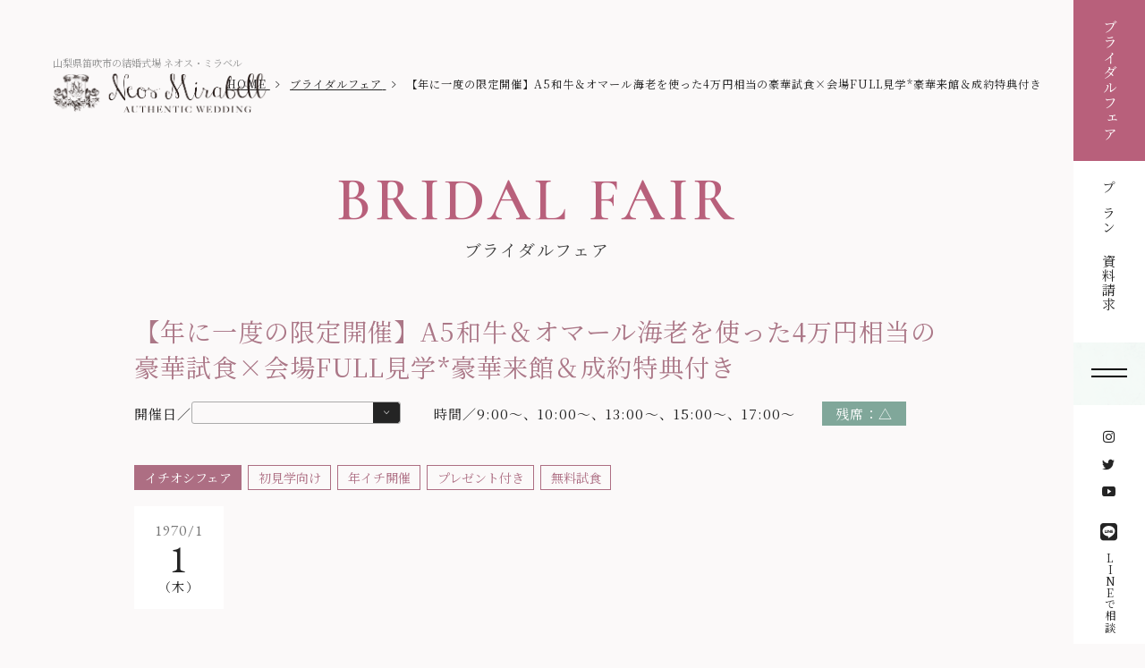

--- FILE ---
content_type: text/html; charset=UTF-8
request_url: https://www.mirabell.jp/bridalfair/fair33445/?date=
body_size: 2309
content:
<!DOCTYPE html>
<html lang="en">
<head>
    <meta charset="utf-8">
    <meta name="viewport" content="width=device-width, initial-scale=1">
    <title></title>
    <style>
        body {
            font-family: "Arial";
        }
    </style>
    <script type="text/javascript">
    window.awsWafCookieDomainList = [];
    window.gokuProps = {
"key":"AQIDAHjcYu/GjX+QlghicBgQ/7bFaQZ+m5FKCMDnO+vTbNg96AFpJh697OXVNOeG0jftC8RNAAAAfjB8BgkqhkiG9w0BBwagbzBtAgEAMGgGCSqGSIb3DQEHATAeBglghkgBZQMEAS4wEQQMSUWlj1/8dBgjTzhsAgEQgDv9NPunm/Hx39Rb1TiTL6tTX9GouUju512kSKwn6JCsuZN2/IxyPQnl9akzEwE0aSVmIlchTKzf4UWMaw==",
          "iv":"CgAGvQdoGAAAA5BZ",
          "context":"Wt6SZ7bZ+IBvSFt9yF9shyyVU0S540RmwJLa16Lv400XY0P81r1t/u9Xkato+EW/9dp+ByPuvqa7mvcY6Ktqq2uRrWR6F+uOJisxqmxrWnaBbLCiikuXZiB0XVi8T+D19BNjTsLbc3J2lf/3SwV58hWnGKlke4wX3xP5eKCSAAo2hMaqbmYLjojsuwdTqWecFPfPe0OFdCaGYQ3fHKR3B9OKvh8yvSyHPhsamnCkmQ3pMqB7Uu7vu/[base64]/1/[base64]/R8Cv2hE9rflNFXbsRbS/4LESbe0DyVX6AmfcNQ9/yV"
};
    </script>
    <script src="https://21dc9477bf97.e185d1c9.ap-northeast-1.token.awswaf.com/21dc9477bf97/35af1874d870/7695c74cec40/challenge.js"></script>
</head>
<body>
    <div id="challenge-container"></div>
    <script type="text/javascript">
        AwsWafIntegration.saveReferrer();
        AwsWafIntegration.checkForceRefresh().then((forceRefresh) => {
            if (forceRefresh) {
                AwsWafIntegration.forceRefreshToken().then(() => {
                    window.location.reload(true);
                });
            } else {
                AwsWafIntegration.getToken().then(() => {
                    window.location.reload(true);
                });
            }
        });
    </script>
    <noscript>
        <h1>JavaScript is disabled</h1>
        In order to continue, we need to verify that you're not a robot.
        This requires JavaScript. Enable JavaScript and then reload the page.
    </noscript>
</body>
</html>

--- FILE ---
content_type: text/html; charset=UTF-8
request_url: https://www.mirabell.jp/bridalfair/fair33445/?date=
body_size: 16357
content:




<!DOCTYPE html>
<html class="mouse lower modern chrome mac fv_type_plain" lang="ja">
<head prefix="og: http://ogp.me/ns# fb: http://ogp.me/ns/fb# website: http://ogp.me/ns/website#">
<meta charset="utf-8">
<meta name="thumbnail" content="https://www.mirabell.jp/wordpress/wp-content/themes/mirabell_renewal/files/images/home/mirabel_thumbs.png">

		<!-- All in One SEO 4.1.3.4 -->
		<title>【年に一度の限定開催】A5和牛＆オマール海老を使った4万円相当の豪華試食×会場FULL見学*豪華来館＆成約特典付き | ブライダルフェア | 【公式】ネオス・ミラベル Neos Mirabell</title>
		<link rel="canonical" href="https://www.mirabell.jp/bridalfair/fair33445/" />
		<script type="application/ld+json" class="aioseo-schema">
			{"@context":"https:\/\/schema.org","@graph":[{"@type":"WebSite","@id":"https:\/\/www.mirabell.jp\/#website","url":"https:\/\/www.mirabell.jp\/","name":"\u3010\u516c\u5f0f\u3011\u30cd\u30aa\u30b9\u30fb\u30df\u30e9\u30d9\u30eb Neos Mirabell","publisher":{"@id":"https:\/\/www.mirabell.jp\/#organization"}},{"@type":"Organization","@id":"https:\/\/www.mirabell.jp\/#organization","name":"\u3010\u516c\u5f0f\u3011\u30cd\u30aa\u30b9\u30fb\u30df\u30e9\u30d9\u30eb Neos Mirabell - \u5c71\u68a8\u770c\u7b1b\u5439\u5e02\u306e\u7d50\u5a5a\u5f0f\u5834","url":"https:\/\/www.mirabell.jp\/"},{"@type":"BreadcrumbList","@id":"https:\/\/www.mirabell.jp\/bridalfair\/fair33445\/#breadcrumblist","itemListElement":[{"@type":"ListItem","@id":"https:\/\/www.mirabell.jp\/#listItem","position":"1","item":{"@type":"WebPage","@id":"https:\/\/www.mirabell.jp\/","name":"\u30db\u30fc\u30e0","description":"\u5c71\u68a8\u770c\u7532\u5e9c\u30fb\u77f3\u548c\u30a8\u30ea\u30a2\u306b\u3042\u308b\u82f1\u56fd\u30a6\u30a8\u30c7\u30a3\u30f3\u30b0\u306e\u8857\u3002\u5c02\u7528\u30b2\u30fc\u30c8\u3092\u5099\u3048\u305f\u82f1\u56fd\u5f0f\u30de\u30ca\u30fc\u30cf\u30a6\u30b9\u3092\u3075\u305f\u308a\u3067\u72ec\u5360\u3002\u30ac\u30fc\u30c7\u30f3\u307e\u3067\u81ea\u7531\u306b\u4f7f\u3048\u308b\u304b\u3089\u30c7\u30b6\u30fc\u30c8\u30d3\u30e5\u30c3\u30d5\u30a7\u3092\u306f\u3058\u3081\u3001\u30d5\u30a9\u30c8\u64ae\u5f71\u3084\u6253\u3061\u4e0a\u3052\u82b1\u706b\u306a\u3069\u601d\u3044\u306e\u307e\u307e","url":"https:\/\/www.mirabell.jp\/"},"nextItem":"https:\/\/www.mirabell.jp\/bridalfair\/fair33445\/#listItem"},{"@type":"ListItem","@id":"https:\/\/www.mirabell.jp\/bridalfair\/fair33445\/#listItem","position":"2","item":{"@type":"WebPage","@id":"https:\/\/www.mirabell.jp\/bridalfair\/fair33445\/","name":"\u5e74\u30a4\u30c1\u30d5\u30a7\u30a2","url":"https:\/\/www.mirabell.jp\/bridalfair\/fair33445\/"},"previousItem":"https:\/\/www.mirabell.jp\/#listItem"}]},{"@type":"Person","@id":"https:\/\/www.mirabell.jp\/author\/mirabell\/#author","url":"https:\/\/www.mirabell.jp\/author\/mirabell\/","name":"mirabell","image":{"@type":"ImageObject","@id":"https:\/\/www.mirabell.jp\/bridalfair\/fair33445\/#authorImage","url":"https:\/\/secure.gravatar.com\/avatar\/7866afa0a70f30e2113f255840536fa9?s=96&d=mm&r=g","width":"96","height":"96","caption":"mirabell"}},{"@type":"WebPage","@id":"https:\/\/www.mirabell.jp\/bridalfair\/fair33445\/#webpage","url":"https:\/\/www.mirabell.jp\/bridalfair\/fair33445\/","name":"\u3010\u5e74\u306b\u4e00\u5ea6\u306e\u9650\u5b9a\u958b\u50ac\u3011A5\u548c\u725b\uff06\u30aa\u30de\u30fc\u30eb\u6d77\u8001\u3092\u4f7f\u3063\u305f4\u4e07\u5186\u76f8\u5f53\u306e\u8c6a\u83ef\u8a66\u98df\u00d7\u4f1a\u5834FULL\u898b\u5b66*\u8c6a\u83ef\u6765\u9928\uff06\u6210\u7d04\u7279\u5178\u4ed8\u304d | \u30d6\u30e9\u30a4\u30c0\u30eb\u30d5\u30a7\u30a2 | \u3010\u516c\u5f0f\u3011\u30cd\u30aa\u30b9\u30fb\u30df\u30e9\u30d9\u30eb Neos Mirabell","inLanguage":"ja","isPartOf":{"@id":"https:\/\/www.mirabell.jp\/#website"},"breadcrumb":{"@id":"https:\/\/www.mirabell.jp\/bridalfair\/fair33445\/#breadcrumblist"},"author":"https:\/\/www.mirabell.jp\/author\/mirabell\/#author","creator":"https:\/\/www.mirabell.jp\/author\/mirabell\/#author","datePublished":"2025-05-08T00:10:43+09:00","dateModified":"2025-10-24T08:49:24+09:00"}]}
		</script>
		<!-- All in One SEO -->

    <script>
        var ajaxurl = 'https://www.mirabell.jp/wordpress/wp-admin/admin-ajax.php';
        var themeurl = 'https://www.mirabell.jp/wordpress/wp-content/themes/mirabell_renewal';
        var ajaxnonce = '95c6f9f7ec';
    </script>
	<link rel='stylesheet' id='wp-block-library-css' href='https://www.mirabell.jp/wordpress/wp-includes/css/dist/block-library/style.min.css?ver=6.1.9' type='text/css' media='all' />
<link rel='stylesheet' id='classic-theme-styles-css' href='https://www.mirabell.jp/wordpress/wp-includes/css/classic-themes.min.css?ver=1' type='text/css' media='all' />
<style id='global-styles-inline-css' type='text/css'>
body{--wp--preset--color--black: #000000;--wp--preset--color--cyan-bluish-gray: #abb8c3;--wp--preset--color--white: #ffffff;--wp--preset--color--pale-pink: #f78da7;--wp--preset--color--vivid-red: #cf2e2e;--wp--preset--color--luminous-vivid-orange: #ff6900;--wp--preset--color--luminous-vivid-amber: #fcb900;--wp--preset--color--light-green-cyan: #7bdcb5;--wp--preset--color--vivid-green-cyan: #00d084;--wp--preset--color--pale-cyan-blue: #8ed1fc;--wp--preset--color--vivid-cyan-blue: #0693e3;--wp--preset--color--vivid-purple: #9b51e0;--wp--preset--gradient--vivid-cyan-blue-to-vivid-purple: linear-gradient(135deg,rgba(6,147,227,1) 0%,rgb(155,81,224) 100%);--wp--preset--gradient--light-green-cyan-to-vivid-green-cyan: linear-gradient(135deg,rgb(122,220,180) 0%,rgb(0,208,130) 100%);--wp--preset--gradient--luminous-vivid-amber-to-luminous-vivid-orange: linear-gradient(135deg,rgba(252,185,0,1) 0%,rgba(255,105,0,1) 100%);--wp--preset--gradient--luminous-vivid-orange-to-vivid-red: linear-gradient(135deg,rgba(255,105,0,1) 0%,rgb(207,46,46) 100%);--wp--preset--gradient--very-light-gray-to-cyan-bluish-gray: linear-gradient(135deg,rgb(238,238,238) 0%,rgb(169,184,195) 100%);--wp--preset--gradient--cool-to-warm-spectrum: linear-gradient(135deg,rgb(74,234,220) 0%,rgb(151,120,209) 20%,rgb(207,42,186) 40%,rgb(238,44,130) 60%,rgb(251,105,98) 80%,rgb(254,248,76) 100%);--wp--preset--gradient--blush-light-purple: linear-gradient(135deg,rgb(255,206,236) 0%,rgb(152,150,240) 100%);--wp--preset--gradient--blush-bordeaux: linear-gradient(135deg,rgb(254,205,165) 0%,rgb(254,45,45) 50%,rgb(107,0,62) 100%);--wp--preset--gradient--luminous-dusk: linear-gradient(135deg,rgb(255,203,112) 0%,rgb(199,81,192) 50%,rgb(65,88,208) 100%);--wp--preset--gradient--pale-ocean: linear-gradient(135deg,rgb(255,245,203) 0%,rgb(182,227,212) 50%,rgb(51,167,181) 100%);--wp--preset--gradient--electric-grass: linear-gradient(135deg,rgb(202,248,128) 0%,rgb(113,206,126) 100%);--wp--preset--gradient--midnight: linear-gradient(135deg,rgb(2,3,129) 0%,rgb(40,116,252) 100%);--wp--preset--duotone--dark-grayscale: url('#wp-duotone-dark-grayscale');--wp--preset--duotone--grayscale: url('#wp-duotone-grayscale');--wp--preset--duotone--purple-yellow: url('#wp-duotone-purple-yellow');--wp--preset--duotone--blue-red: url('#wp-duotone-blue-red');--wp--preset--duotone--midnight: url('#wp-duotone-midnight');--wp--preset--duotone--magenta-yellow: url('#wp-duotone-magenta-yellow');--wp--preset--duotone--purple-green: url('#wp-duotone-purple-green');--wp--preset--duotone--blue-orange: url('#wp-duotone-blue-orange');--wp--preset--font-size--small: 13px;--wp--preset--font-size--medium: 20px;--wp--preset--font-size--large: 36px;--wp--preset--font-size--x-large: 42px;--wp--preset--spacing--20: 0.44rem;--wp--preset--spacing--30: 0.67rem;--wp--preset--spacing--40: 1rem;--wp--preset--spacing--50: 1.5rem;--wp--preset--spacing--60: 2.25rem;--wp--preset--spacing--70: 3.38rem;--wp--preset--spacing--80: 5.06rem;}:where(.is-layout-flex){gap: 0.5em;}body .is-layout-flow > .alignleft{float: left;margin-inline-start: 0;margin-inline-end: 2em;}body .is-layout-flow > .alignright{float: right;margin-inline-start: 2em;margin-inline-end: 0;}body .is-layout-flow > .aligncenter{margin-left: auto !important;margin-right: auto !important;}body .is-layout-constrained > .alignleft{float: left;margin-inline-start: 0;margin-inline-end: 2em;}body .is-layout-constrained > .alignright{float: right;margin-inline-start: 2em;margin-inline-end: 0;}body .is-layout-constrained > .aligncenter{margin-left: auto !important;margin-right: auto !important;}body .is-layout-constrained > :where(:not(.alignleft):not(.alignright):not(.alignfull)){max-width: var(--wp--style--global--content-size);margin-left: auto !important;margin-right: auto !important;}body .is-layout-constrained > .alignwide{max-width: var(--wp--style--global--wide-size);}body .is-layout-flex{display: flex;}body .is-layout-flex{flex-wrap: wrap;align-items: center;}body .is-layout-flex > *{margin: 0;}:where(.wp-block-columns.is-layout-flex){gap: 2em;}.has-black-color{color: var(--wp--preset--color--black) !important;}.has-cyan-bluish-gray-color{color: var(--wp--preset--color--cyan-bluish-gray) !important;}.has-white-color{color: var(--wp--preset--color--white) !important;}.has-pale-pink-color{color: var(--wp--preset--color--pale-pink) !important;}.has-vivid-red-color{color: var(--wp--preset--color--vivid-red) !important;}.has-luminous-vivid-orange-color{color: var(--wp--preset--color--luminous-vivid-orange) !important;}.has-luminous-vivid-amber-color{color: var(--wp--preset--color--luminous-vivid-amber) !important;}.has-light-green-cyan-color{color: var(--wp--preset--color--light-green-cyan) !important;}.has-vivid-green-cyan-color{color: var(--wp--preset--color--vivid-green-cyan) !important;}.has-pale-cyan-blue-color{color: var(--wp--preset--color--pale-cyan-blue) !important;}.has-vivid-cyan-blue-color{color: var(--wp--preset--color--vivid-cyan-blue) !important;}.has-vivid-purple-color{color: var(--wp--preset--color--vivid-purple) !important;}.has-black-background-color{background-color: var(--wp--preset--color--black) !important;}.has-cyan-bluish-gray-background-color{background-color: var(--wp--preset--color--cyan-bluish-gray) !important;}.has-white-background-color{background-color: var(--wp--preset--color--white) !important;}.has-pale-pink-background-color{background-color: var(--wp--preset--color--pale-pink) !important;}.has-vivid-red-background-color{background-color: var(--wp--preset--color--vivid-red) !important;}.has-luminous-vivid-orange-background-color{background-color: var(--wp--preset--color--luminous-vivid-orange) !important;}.has-luminous-vivid-amber-background-color{background-color: var(--wp--preset--color--luminous-vivid-amber) !important;}.has-light-green-cyan-background-color{background-color: var(--wp--preset--color--light-green-cyan) !important;}.has-vivid-green-cyan-background-color{background-color: var(--wp--preset--color--vivid-green-cyan) !important;}.has-pale-cyan-blue-background-color{background-color: var(--wp--preset--color--pale-cyan-blue) !important;}.has-vivid-cyan-blue-background-color{background-color: var(--wp--preset--color--vivid-cyan-blue) !important;}.has-vivid-purple-background-color{background-color: var(--wp--preset--color--vivid-purple) !important;}.has-black-border-color{border-color: var(--wp--preset--color--black) !important;}.has-cyan-bluish-gray-border-color{border-color: var(--wp--preset--color--cyan-bluish-gray) !important;}.has-white-border-color{border-color: var(--wp--preset--color--white) !important;}.has-pale-pink-border-color{border-color: var(--wp--preset--color--pale-pink) !important;}.has-vivid-red-border-color{border-color: var(--wp--preset--color--vivid-red) !important;}.has-luminous-vivid-orange-border-color{border-color: var(--wp--preset--color--luminous-vivid-orange) !important;}.has-luminous-vivid-amber-border-color{border-color: var(--wp--preset--color--luminous-vivid-amber) !important;}.has-light-green-cyan-border-color{border-color: var(--wp--preset--color--light-green-cyan) !important;}.has-vivid-green-cyan-border-color{border-color: var(--wp--preset--color--vivid-green-cyan) !important;}.has-pale-cyan-blue-border-color{border-color: var(--wp--preset--color--pale-cyan-blue) !important;}.has-vivid-cyan-blue-border-color{border-color: var(--wp--preset--color--vivid-cyan-blue) !important;}.has-vivid-purple-border-color{border-color: var(--wp--preset--color--vivid-purple) !important;}.has-vivid-cyan-blue-to-vivid-purple-gradient-background{background: var(--wp--preset--gradient--vivid-cyan-blue-to-vivid-purple) !important;}.has-light-green-cyan-to-vivid-green-cyan-gradient-background{background: var(--wp--preset--gradient--light-green-cyan-to-vivid-green-cyan) !important;}.has-luminous-vivid-amber-to-luminous-vivid-orange-gradient-background{background: var(--wp--preset--gradient--luminous-vivid-amber-to-luminous-vivid-orange) !important;}.has-luminous-vivid-orange-to-vivid-red-gradient-background{background: var(--wp--preset--gradient--luminous-vivid-orange-to-vivid-red) !important;}.has-very-light-gray-to-cyan-bluish-gray-gradient-background{background: var(--wp--preset--gradient--very-light-gray-to-cyan-bluish-gray) !important;}.has-cool-to-warm-spectrum-gradient-background{background: var(--wp--preset--gradient--cool-to-warm-spectrum) !important;}.has-blush-light-purple-gradient-background{background: var(--wp--preset--gradient--blush-light-purple) !important;}.has-blush-bordeaux-gradient-background{background: var(--wp--preset--gradient--blush-bordeaux) !important;}.has-luminous-dusk-gradient-background{background: var(--wp--preset--gradient--luminous-dusk) !important;}.has-pale-ocean-gradient-background{background: var(--wp--preset--gradient--pale-ocean) !important;}.has-electric-grass-gradient-background{background: var(--wp--preset--gradient--electric-grass) !important;}.has-midnight-gradient-background{background: var(--wp--preset--gradient--midnight) !important;}.has-small-font-size{font-size: var(--wp--preset--font-size--small) !important;}.has-medium-font-size{font-size: var(--wp--preset--font-size--medium) !important;}.has-large-font-size{font-size: var(--wp--preset--font-size--large) !important;}.has-x-large-font-size{font-size: var(--wp--preset--font-size--x-large) !important;}
.wp-block-navigation a:where(:not(.wp-element-button)){color: inherit;}
:where(.wp-block-columns.is-layout-flex){gap: 2em;}
.wp-block-pullquote{font-size: 1.5em;line-height: 1.6;}
</style>
<link rel='stylesheet' id='jquery-lazyloadxt-spinner-css-css' href='//www.mirabell.jp/wordpress/wp-content/plugins/a3-lazy-load/assets/css/jquery.lazyloadxt.spinner.css?ver=6.1.9' type='text/css' media='all' />
<link rel='stylesheet' id='a3a3_lazy_load-css' href='//www.mirabell.jp/wordpress/wp-content/uploads/sass/a3_lazy_load.min.css?ver=1576822807' type='text/css' media='all' />
<link rel="https://api.w.org/" href="https://www.mirabell.jp/wp-json/" /><link rel="alternate" type="application/json" href="https://www.mirabell.jp/wp-json/wp/v2/bridalfair/10305" /><link rel="EditURI" type="application/rsd+xml" title="RSD" href="https://www.mirabell.jp/wordpress/xmlrpc.php?rsd" />
<link rel="wlwmanifest" type="application/wlwmanifest+xml" href="https://www.mirabell.jp/wordpress/wp-includes/wlwmanifest.xml" />
<meta name="generator" content="WordPress 6.1.9" />
<link rel='shortlink' href='https://www.mirabell.jp/?p=10305' />
<link rel="alternate" type="application/json+oembed" href="https://www.mirabell.jp/wp-json/oembed/1.0/embed?url=https%3A%2F%2Fwww.mirabell.jp%2Fbridalfair%2Ffair33445%2F" />
<link rel="alternate" type="text/xml+oembed" href="https://www.mirabell.jp/wp-json/oembed/1.0/embed?url=https%3A%2F%2Fwww.mirabell.jp%2Fbridalfair%2Ffair33445%2F&#038;format=xml" />
<!-- start Simple Custom CSS and JS -->
<style type="text/css">
/* MIra Marche style */
.mira-brd-t {
    border-top: 1px solid #999;
    margin: 50px auto 0;
}

#mira-marche a.btn-facilities02 {
    margin: 0 auto;
    padding: 5px;
    display: block;
    text-align: center;
    color: #000;
    -webkit-border-radius: 4px;
    border-radius: 4px;
}
#mira-marche .insta-box01 {
    -webkit-box-shadow: 0px 1px 3px 1px rgba(0, 0, 0, 0.25);
    -moz-box-shadow: 0px 1px 3px 1px rgba(0, 0, 0, 0.25);
    box-shadow: 0px 1px 3px 1px rgba(0, 0, 0, 0.25);
}
#mira-marche .insta-textarea {
    padding: 10px;
}
#mira-marche .facilities-txt {
    text-align: left;
}
.mira-marche {
    padding: 0 10px;
}
.mira-marche iframe {
    width: 100%;
    max-width: 400px;
    height: 300px;
}
@media screen and (min-width: 768px) {
    #mira-marche .title-h3 {
        font-size: 4rem;
    }
    #mira-marche .subtitle-h3 {
        margin-top: 5px;
        font-size: 1.6rem;
        color: #888;
    }
    .insta-textarea .subtitle-facilities {
        font-size: 1.8rem;
        margin-bottom: 10px;
    }
    #mira-marche .wp_list_between {
      margin-top: 70px;
      display: -webkit-flex;
      display: -ms-flexbox;
      display: flex;
      -webkit-justify-content: space-between;
      -ms-flex-pack: justify;
      justify-content: space-between;
      flex-wrap: wrap;
    }
    #mira-marche .wp_list_between:after {
        content: "";
        display: block;
        width: 360px;
        height: 0;
    }
    #mira-marche .title-onecolumn {
        font-weight: normal;
    }
    .mira-marche .title-onecolumn {
        font-size: 2.8rem;
    }
    #mira-marche .contact {
        margin-top: 50px;
        font-weight: normal;
    }
}
@media screen and (max-width: 767px) {
    #mira-marche .title-h3 {
        font-size: 3.4rem;
    }
    #mira-marche .subtitle-h3 {
        color: #888;
    }
    #mira-marche .title-facilities {
        font-size: 1.6rem;
    }
    #mira-marche .subtitle-facilities {
        font-size: 1rem;
    }
    #mira-marche .facilities-txt {
        font-size: 1.2rem;
    }
    #mira-marche .title-onecolumn {
        text-align: center;
    }
    .mira-marche .title-onecolumn {
        font-size: 2.4rem;
        line-height: 1.4;
        font-weight: normal;
    }
    #mira-marche .contact {
        margin-top: 30px;
        font-size: 1.5rem;
        line-height: 1.8;
    }
}

</style>
<!-- end Simple Custom CSS and JS -->
<!-- start Simple Custom CSS and JS -->
<style type="text/css">
  /* 768px以上用（PC用） */
@media screen and (min-width: 768px) {
  
  .form-item .form-t-date {
    display: inline-block;
    margin-right: 5px;
}
  
.form-item .form-t-date select {
  width: 120px;
}
  
	}
</style>
<!-- end Simple Custom CSS and JS -->
<!-- start Simple Custom CSS and JS -->
<style type="text/css">
/*-------------------------------
 プラン概要
------------------------------- */

  /* 768px以上用（PC用） */
@media screen and (min-width: 768px) {

.summary-inner {
    width: 800px;
    margin: 0 auto;
	padding-bottom:30px;
}


.summary-inner dt {
    font-weight:600;
    margin-top: 30px;
	font-size:125%;
}
	}


 /* 767px以下用（スマートフォン用） */
@media screen and (max-width: 767px) {

.summary-inner {
    margin: 0 auto;
    width: 90%;
		padding-bottom:20px;
}
	
	.summary-inner dt {
    font-weight:600;
    margin-top: 20px;
			font-size:120%;
}
	}
</style>
<!-- end Simple Custom CSS and JS -->
<!-- start Simple Custom CSS and JS -->
<style type="text/css">
 /* 768px以上用（PC用） */
@media screen and (min-width: 768px) {

#maincontents{
    font-size: rem; 
	width:1000px; 
	margin:0 auto 0 auto;
  	text-align:left;
}


#maincontents h3 {
    margin-top:px; 
	padding-bottom:20px; 
	font-size:28px; 
	letter-spacing:6px; 
	text-align:center;
	padding-left:px;
}

#maincontents h4 {
	font-size:24px;
	font-weight: ;
}

#maincontents .tag{
font-size: 1.2rem; 
margin:20px 0 20px 0;
}

#maincontents .tag li{
background-color:#8bc1ce; 
text-align:center; 
width:; 
padding:4px 1em 4px 1em; 
color:#FFF; 
display:inline-block; 
margin-right:5px;
}


.tablewrapper{
	background-color:#faf7f4; 
	padding:10px 50px;
	}

.recruit-table {
    border-collapse: collapse;
    border-spacing: 0;
    width: 100%;
    margin-bottom: 1em;
    border: none;
}


.recruit-table .row-1 .column-1 {
    font-weight: 600 !important;
    /* background-color: #f5f5f5!important;*/
    width: 150px !important;
    vertical-align: top;
}

.recruit-table th {
    border-style: none;
	padding: 25px 0px;
}
  
  .recruit-table td {
    border-style: none;
	padding: 25px 0px;
}


}



 /* 767px以下用（スマートフォン用） */
@media screen and (max-width: 767px) {

#maincontents{
   /* width: 100%;*/
    margin: 0px 10px;
    padding: 0;
    /* font-size: 100%;*/
    font-size: 1.4rem;
    line-height: 140%;
    text-align:left;

}


#maincontents h3 {
    margin-top:px; 
	padding-bottom:30px; 
	font-size:20px; 
	letter-spacing:6px; 
	text-align:center;
	font-weight: ;
}

#maincontents h4 {
    font-size:1.6rem;
    font-weight: 600;
}

#maincontents .tag{
font-size: 1.0rem; 
margin:10px 0 10px 0;
}

#maincontents .tag li{
background-color:#8bc1ce; 
text-align:center; 
width:; 
padding:4px 1em 4px 1em; 
color:#FFF; 
display:inline-block; 
margin-right:5px;
}


.tablewrapper{
	background-color:#faf7f4; 
	padding:10px 0 10px 15px;
	font-size: 1.2rem;
	}

.recruit-table {
    border-collapse: collapse;
    border-spacing: 0;
    width: 100%;
    margin-bottom: 1em;
    border: none;
}


.recruit-table .row-1 .column-1 {
    font-weight: 600 !important;
    /* background-color: #f5f5f5!important;*/
    min-width: 4em !important;
	max-width: 25% !important;
    vertical-align: top;
}

.recruit-table th {
    border-style: none;
	padding: 10px 15px 10px 0;
}
  
  .recruit-table td {
    border-style: none;
	padding: 10px 15px 10px 0;
}


}

</style>
<!-- end Simple Custom CSS and JS -->

<!-- Google Tag Manager 一蔵-->
<script>
  (function(w,d,s,l,i){w[l]=w[l]||[];w[l].push({'gtm.start':
  new Date().getTime(),event:'gtm.js'});var f=d.getElementsByTagName(s)[0],
  j=d.createElement(s),dl=l!='dataLayer'?'&l='+l:'';j.async=true;j.src=
  'https://www.googletagmanager.com/gtm.js?id='+i+dl;f.parentNode.insertBefore(j,f);
  })(window,document,'script','dataLayer','GTM-TV8T62B');
</script>

<!-- Google Tag Manager 協力会社用 -->
<script>(function(w,d,s,l,i){w[l]=w[l]||[];w[l].push({'gtm.start':
new Date().getTime(),event:'gtm.js'});var f=d.getElementsByTagName(s)[0],
j=d.createElement(s),dl=l!='dataLayer'?'&l='+l:'';j.async=true;j.src=
'https://www.googletagmanager.com/gtm.js?id='+i+dl;f.parentNode.insertBefore(j,f);
})(window,document,'script','dataLayer','GTM-WGXJNHJ');</script>
<!-- End Google Tag Manager -->

<!-- <meta name="keywords" content=""> -->
<!-- <meta name="description" content=""> -->
<meta name="viewport" content="width=device-width, initial-scale=0.0, minimum-scale=1.0">
<meta name="format-detection" content="telephone=no">
<link rel="index" href="https://www.mirabell.jp/">



<!--favicon-->
<link rel="shortcut icon" href="https://www.mirabell.jp/wordpress/wp-content/themes/mirabell_renewal/files/img/favicon/favicon.ico" type="image/x-icon">
<link rel="apple-touch-icon" href="https://www.mirabell.jp/wordpress/wp-content/themes/mirabell_renewal/files/img/favicon/apple-touch-icon.png" sizes="180x180">
<link rel="icon" type="image/png" href="https://www.mirabell.jp/wordpress/wp-content/themes/mirabell_renewal/files/img/favicon/android-touch-icon.png" sizes="192x192">

<!-- Open graph tags -->
<meta property="fb:app_id" content="">
<meta property="og:site_name" content="【公式】ネオス・ミラベル Neos Mirabell - 山梨県笛吹市の結婚式場">
<meta property="og:title" content="【年に一度の限定開催】A5和牛＆オマール海老を使った4万円相当の豪華試食×会場FULL見学*豪華来館＆成約特典付き | ブライダルフェア | 【公式】ネオス・ミラベル Neos Mirabell">
<meta property="og:type" content="website">
<meta property="og:url" content="https://www.mirabell.jp/bridalfair/fair33445/?date=">
<meta property="og:description" content="まるで映画の世界のよう！山梨県甲府・石和エリアにある英国ウエディングの街「ネオス・ミラベル」。専用ゲートを備えた英国式マナーハウスもガーデンもをふたりで独占して自由にパーティを！">
<script src="https://www.mirabell.jp/wordpress/wp-content/themes/mirabell_renewal/files/js/analytics.js"></script>

<!-- end Simple Custom CSS and JS -->
<!-- TETORI tag www.mirabell.jp neos-mirabell.sp-bridal.jp -->
<script>
(function (w, d, s, u) {
  // TAG VERSION 1.00
  if (w._wsq_init_flg) {
    return false;
  }
  w._wsq_init_flg = true;
  _wsq = w._wsq || (_wsq = []);
  _wsq.push(['init', u, 1424]);
  _wsq.push(['domain', 'www.mirabell.jp']);
  _wsq.push(['domain', 'neos-mirabell.sp-bridal.jp']);
  var a = d.createElement(s); a.async = 1; a.charset='UTF-8'; a.src = 'https://cdn.' + u + '/share/js/tracking.js';
  var b = d.getElementsByTagName(s)[0]; b.parentNode.insertBefore(a, b);
})(window, document, 'script', 'tetori.link');
</script>

<!-- Facebook Pixel Code -->
<script>
  !function(f,b,e,v,n,t,s)
  {if(f.fbq)return;n=f.fbq=function(){n.callMethod?
  n.callMethod.apply(n,arguments):n.queue.push(arguments)};
  if(!f._fbq)f._fbq=n;n.push=n;n.loaded=!0;n.version='2.0';
  n.queue=[];t=b.createElement(e);t.async=!0;
  t.src=v;s=b.getElementsByTagName(e)[0];
  s.parentNode.insertBefore(t,s)}(window, document,'script',
  'https://connect.facebook.net/en_US/fbevents.js');
  fbq('init', '1242183529140795');
  fbq('track', 'PageView');
</script>
<noscript><img height="1" width="1" style="display:none"
  src="https://www.facebook.com/tr?id=1242183529140795&ev=PageView&noscript=1" alt=""
/></noscript>
<!-- End Facebook Pixel Code -->
<!-- *** stylesheet *** -->
<style rel="stylesheet" media="all">
/* default.css */
html,article,aside,audio,blockquote,body,dd,dialog,div,dl,dt,fieldset,figure,footer,form,h1,h2,h3,h4,h5,h6,header,hgroup,input,li,mark,menu,nav,ol,p,pre,section,td,textarea,th,time,ul,video,main{margin:0;padding:0;word-wrap:break-word;overflow-wrap:break-word;-webkit-font-feature-settings:"palt";font-feature-settings:"palt"}address,caption,cite,code,dfn,em,strong,th,var{font-style:normal;word-wrap:break-word;overflow-wrap:break-word}table{border-collapse:collapse;border-spacing:0}caption,th{text-align:left}q:after,q:before{content:""}embed,object{vertical-align:top}hr,legend{display:none}h1,h2,h3,h4,h5,h6{font-size:100%}abbr,acronym,fieldset,img{border:0}li{list-style-type:none}sup{vertical-align:super;font-size:0.5em}img{vertical-align:top}i{font-style:normal}svg{vertical-align:middle}article,aside,dialog,figure,footer,header,hgroup,nav,section,main{display:block}nav,ul{list-style:none}
</style>

<link href="https://www.mirabell.jp/wordpress/wp-content/themes/mirabell_renewal/files/css/first_load.css?v=20230406171350" rel="stylesheet" media="all">

<link href="https://www.mirabell.jp/wordpress/wp-content/themes/mirabell_renewal/files/css/common.css?v=20250925114250" rel="preload" media="all" onload="this.onload=null;this.rel='stylesheet'" as="style"><noscript><link href="https://www.mirabell.jp/wordpress/wp-content/themes/mirabell_renewal/files/css/common.css?v=20250925114250" rel="stylesheet" media="all"></noscript><script>
/*! loadCSS. [c]2017 Filament Group, Inc. MIT License */
(function(a){if(!a.loadCSS){a.loadCSS=function(){}}var b=loadCSS.relpreload={};b.support=(function(){var d;try{d=a.document.createElement("link").relList.supports("preload")}catch(f){d=false}return function(){return d}})();b.bindMediaToggle=function(e){var f=e.media||"all";function d(){if(e.addEventListener){e.removeEventListener("load",d)}else{if(e.attachEvent){e.detachEvent("onload",d)}}e.setAttribute("onload",null);e.media=f}if(e.addEventListener){e.addEventListener("load",d)}else{if(e.attachEvent){e.attachEvent("onload",d)}}setTimeout(function(){e.rel="stylesheet";e.media="only x"});setTimeout(d,3000)};b.poly=function(){if(b.support()){return}var d=a.document.getElementsByTagName("link");for(var e=0;e<d.length;e++){var f=d[e];if(f.rel==="preload"&&f.getAttribute("as")==="style"&&!f.getAttribute("data-loadcss")){f.setAttribute("data-loadcss",true);b.bindMediaToggle(f)}}};if(!b.support()){b.poly();var c=a.setInterval(b.poly,500);if(a.addEventListener){a.addEventListener("load",function(){b.poly();a.clearInterval(c)})}else{if(a.attachEvent){a.attachEvent("onload",function(){b.poly();a.clearInterval(c)})}}}if(typeof exports!=="undefined"){exports.loadCSS=loadCSS}else{a.loadCSS=loadCSS}}(typeof global!=="undefined"?global:this));
</script>

<link href="//cdn.jsdelivr.net/gh/kenwheeler/slick@1.8.1/slick/slick.css" rel="preload" media="all" onload="this.onload=null;this.rel='stylesheet'" as="style">
<noscript><link href="//cdn.jsdelivr.net/gh/kenwheeler/slick@1.8.1/slick/slick.css" rel="stylesheet" media="all"></noscript>
<link href="//cdn.jsdelivr.net/gh/kenwheeler/slick@1.8.1/slick/slick-theme.css" rel="preload" media="all" onload="this.onload=null;this.rel='stylesheet'" as="style">
<noscript><link href="//cdn.jsdelivr.net/gh/kenwheeler/slick@1.8.1/slick/slick-theme.css" rel="stylesheet" media="all"></noscript>
<script>/*! loadCSS. [c]2017 Filament Group, Inc. MIT License */(function(a){if(!a.loadCSS){a.loadCSS=function(){}}var b=loadCSS.relpreload={};b.support=(function(){var d;try{d=a.document.createElement("link").relList.supports("preload")}catch(f){d=false}return function(){return d}})();b.bindMediaToggle=function(e){var f=e.media||"all";function d(){if(e.addEventListener){e.removeEventListener("load",d)}else{if(e.attachEvent){e.detachEvent("onload",d)}}e.setAttribute("onload",null);e.media=f}if(e.addEventListener){e.addEventListener("load",d)}else{if(e.attachEvent){e.attachEvent("onload",d)}}setTimeout(function(){e.rel="stylesheet";e.media="only x"});setTimeout(d,3000)};b.poly=function(){if(b.support()){return}var d=a.document.getElementsByTagName("link");for(var e=0;e<d.length;e++){var f=d[e];if(f.rel==="preload"&&f.getAttribute("as")==="style"&&!f.getAttribute("data-loadcss")){f.setAttribute("data-loadcss",true);b.bindMediaToggle(f)}}};if(!b.support()){b.poly();var c=a.setInterval(b.poly,500);if(a.addEventListener){a.addEventListener("load",function(){b.poly();a.clearInterval(c)})}else{if(a.attachEvent){a.attachEvent("onload",function(){b.poly();a.clearInterval(c)})}}}if(typeof exports!=="undefined"){exports.loadCSS=loadCSS}else{a.loadCSS=loadCSS}}(typeof global!=="undefined"?global:this));</script>
<link href="https://cdn.jsdelivr.net/npm/ionicons@2.0.1/css/ionicons.min.css" rel="preload" media="all" onload="this.onload=null;this.rel='stylesheet'" as="style">
<noscript><link href="https://cdn.jsdelivr.net/npm/ionicons@2.0.1/css/ionicons.min.css" rel="stylesheet" media="all"></noscript>
<script>/*! loadCSS. [c]2017 Filament Group, Inc. MIT License */(function(a){if(!a.loadCSS){a.loadCSS=function(){}}var b=loadCSS.relpreload={};b.support=(function(){var d;try{d=a.document.createElement("link").relList.supports("preload")}catch(f){d=false}return function(){return d}})();b.bindMediaToggle=function(e){var f=e.media||"all";function d(){if(e.addEventListener){e.removeEventListener("load",d)}else{if(e.attachEvent){e.detachEvent("onload",d)}}e.setAttribute("onload",null);e.media=f}if(e.addEventListener){e.addEventListener("load",d)}else{if(e.attachEvent){e.attachEvent("onload",d)}}setTimeout(function(){e.rel="stylesheet";e.media="only x"});setTimeout(d,3000)};b.poly=function(){if(b.support()){return}var d=a.document.getElementsByTagName("link");for(var e=0;e<d.length;e++){var f=d[e];if(f.rel==="preload"&&f.getAttribute("as")==="style"&&!f.getAttribute("data-loadcss")){f.setAttribute("data-loadcss",true);b.bindMediaToggle(f)}}};if(!b.support()){b.poly();var c=a.setInterval(b.poly,500);if(a.addEventListener){a.addEventListener("load",function(){b.poly();a.clearInterval(c)})}else{if(a.attachEvent){a.attachEvent("onload",function(){b.poly();a.clearInterval(c)})}}}if(typeof exports!=="undefined"){exports.loadCSS=loadCSS}else{a.loadCSS=loadCSS}}(typeof global!=="undefined"?global:this));</script>
<link href="https://cdn.jsdelivr.net/npm/swiper@5.4.5/css/swiper.min.css" rel="preload" media="all" onload="this.onload=null;this.rel='stylesheet'" as="style">
<noscript><link href="https://cdn.jsdelivr.net/npm/swiper@5.4.5/css/swiper.min.css" rel="stylesheet" media="all"></noscript>
<script>/*! loadCSS. [c]2017 Filament Group, Inc. MIT License */(function(a){if(!a.loadCSS){a.loadCSS=function(){}}var b=loadCSS.relpreload={};b.support=(function(){var d;try{d=a.document.createElement("link").relList.supports("preload")}catch(f){d=false}return function(){return d}})();b.bindMediaToggle=function(e){var f=e.media||"all";function d(){if(e.addEventListener){e.removeEventListener("load",d)}else{if(e.attachEvent){e.detachEvent("onload",d)}}e.setAttribute("onload",null);e.media=f}if(e.addEventListener){e.addEventListener("load",d)}else{if(e.attachEvent){e.attachEvent("onload",d)}}setTimeout(function(){e.rel="stylesheet";e.media="only x"});setTimeout(d,3000)};b.poly=function(){if(b.support()){return}var d=a.document.getElementsByTagName("link");for(var e=0;e<d.length;e++){var f=d[e];if(f.rel==="preload"&&f.getAttribute("as")==="style"&&!f.getAttribute("data-loadcss")){f.setAttribute("data-loadcss",true);b.bindMediaToggle(f)}}};if(!b.support()){b.poly();var c=a.setInterval(b.poly,500);if(a.addEventListener){a.addEventListener("load",function(){b.poly();a.clearInterval(c)})}else{if(a.attachEvent){a.attachEvent("onload",function(){b.poly();a.clearInterval(c)})}}}if(typeof exports!=="undefined"){exports.loadCSS=loadCSS}else{a.loadCSS=loadCSS}}(typeof global!=="undefined"?global:this));</script>

<link rel="preconnect" href="https://fonts.googleapis.com">
<link rel="preconnect" href="https://fonts.gstatic.com" crossorigin>
<link href="https://fonts.googleapis.com/css2?family=Cormorant:wght@400;500;600&family=EB+Garamond&family=Shippori+Mincho:wght@500&display=swap" rel="stylesheet">
<link href="https://fonts.googleapis.com/css2?family=Noto+Serif+JP&display=swap" rel="stylesheet">

<link href="https://www.mirabell.jp/wordpress/wp-content/themes/mirabell_renewal/files/css/ichi-web.css?v=20251027174831" rel="stylesheet" media="all">
<link href="https://www.mirabell.jp/wordpress/wp-content/themes/mirabell_renewal/files//css/bridalfair_detail.css?v=2023081095147" rel="stylesheet" media="all">
<!-- *** javascript *** -->
<!-- jquery-3.4.1　-->
<script src="https://code.jquery.com/jquery-3.4.1.min.js" integrity="sha256-CSXorXvZcTkaix6Yvo6HppcZGetbYMGWSFlBw8HfCJo=" crossorigin="anonymous"></script>
<script src="https://www.mirabell.jp/wordpress/wp-content/themes/mirabell_renewal/files/js/common.min.js"></script>
<script src="https://www.mirabell.jp/wordpress/wp-content/themes/mirabell_renewal/files/js/config.min.js"></script>
<script src="https://cdn.jsdelivr.net/combine/npm/lazysizes@5.1.2,npm/lazysizes@5.1.2/plugins/aspectratio/ls.aspectratio.min.js,npm/lazysizes@5.1.2/plugins/unveilhooks/ls.unveilhooks.min.js,npm/vivus@0.4.6"></script>
<script src="https://cdn.jsdelivr.net/combine/npm/slick-carousel@1.8.1,npm/vivus@0.4.6"></script>
<script src="https://cdnjs.cloudflare.com/ajax/libs/gsap/2.1.1/TweenMax.min.js"></script>
<script src="https://cdnjs.cloudflare.com/ajax/libs/jqueryui/1.12.1/jquery-ui.min.js"></script>
<script src="https://rawgit.com/jquery/jquery-ui/master/ui/i18n/datepicker-ja.js"></script>
</head>

<body id="bridalfair_detail" class="bridalfair-template-default single single-bridalfair postid-10305">
<!-- Google Tag Manager (noscript) 一蔵 -->
<noscript>
  <iframe
    src="https://www.googletagmanager.com/ns.html?id=GTM-TV8T62B"
    title="Google Tag Manager (noscript) 一蔵用フレーム"
    height="0"
    width="0"
    style="display:none;visibility:hidden">
  </iframe>
</noscript>

<!-- Google Tag Manager (noscript) 協力会社用 -->
<noscript>
  <iframe
    src="https://www.googletagmanager.com/ns.html?id=GTM-WGXJNHJ"
    title="Google Tag Manager (noscript) 協力会社用フレーム"
    height="0"
    width="0"
    style="display:none;visibility:hidden">
  </iframe>
</noscript>
<!-- End Google Tag Manager (noscript) -->
<div id="abi_page">


<header id="header" class="header ">

	<div class="box_fv_logo view_pc fv_type_plain">
		<div class="inn">
			<div>
				<h1 class="tmp_st view_pc-tab"><span class="jp">山梨県笛吹市の結婚式場 ネオス・ミラベル</span></h1>
				<p class="fv_logo over"><a href="https://www.mirabell.jp/">					<img width="239" height="45" loading="lazy" src="https://www.mirabell.jp/wordpress/wp-content/themes/mirabell_renewal/files/images/header/fv_logo.png" alt="Neos Mirabell AUTHENTIC WEDDING">
	</a></p>
			</div>
		</div>
	</div>

	<nav class="side_nav view_pc">

		<!--フェアを戻す場合はここの非表示を解除し、下記の簡易フェアフォームを非表示か削除に
		<div class="btn_sn_fair">
			<a href="https://www.mirabell.jp/bridalfair/">
				<span class="catch">当サイトが一番お得</span>
				<span class="txt">フェア予約</span>
			</a>
		</div>
		-->
		<!--簡易フェアフォーム-->
		<div class="btn_sn_fair">
			<a href="https://www.mirabell.jp/bridalfair">
				<span class="txt">ブライダルフェア</span>
			</a>
		</div>
		<!--簡易フェアフォームここまで-->
		
		<ul class="box_sn_rsv">
			<li class="btn_sn_plan over"><a href="https://www.mirabell.jp/plan/"><span>プラン</span></a></li>
			<li class="btn_sn_doc over"><a href="https://www.mirabell.jp/requestform/"><span>資料請求</span></a></li>
		</ul>
		
		<p class="btn_sn_menu js-menu">
		<a
			href="javascript:void(0);"
			role="button"
			class="menu-toggle"
			aria-expanded="false"
			aria-controls="global-navigation"
		>
            <i class="sr-only-hidden">メニューを開く</i>
			<span>
			<i aria-hidden="true"></i>
			<i aria-hidden="true"></i>
			</span>
		</a>
		</p>

		<div class="btn_sn_sns">
			<ul>
				<li class="over"><a href="https://www.instagram.com/neosmirabell.official/" target="_blank" rel="noopener" aria-label="Instagram"><i class="fab fa-instagram" aria-hidden="true"></a></i></li>
				<li class="over"><a href="https://twitter.com/Neos_Mirabell" target="_blank" rel="noopener" aria-label="Twitter"><i class="ion-social-twitter" aria-hidden="true"></a></i></li>
				<li class="over"><a href="https://www.youtube.com/channel/UCjguHXwQ_NrXqOkPyoGfGkA" target="_blank" rel="noopener" aria-label="YouTube"><i class="ion-social-youtube" aria-hidden="true"></a></i></li>
			</ul>
		</div>
		<p class="btn_sn_line over">
			<a href="https://page.line.me/tgc0962a?openQrModal=true" target="_blank" rel="noopener">
				<i class="fab fa-line"></i>
				<span class="inn"><span>LINEで相談</span></span>
			</a>
		</p>
	</nav>

		<div id="menu" class="tmp_modal_wrp">
	<div class="tmp_modal_con">

		<div id="modal_menu" class="con_menu close_disable_area">
			<div class="con_menu_inner tmp_modal_scroll">

				<div class="box_m_btn">
					<p class="tmp_btn type_fair_r">
						<a href="https://www.mirabell.jp/bridalfair/">
							<span class="inn">
								<span class="jp">ブライダルフェア</span>
							</span>
							<i class="ic_arr"></i>
						</a>
					</p>
					<p class="tmp_btn type_fair_g">
						<a href="https://www.mirabell.jp/requestform/">
							<span class="inn">
								<span class="jp">資料請求</span>
							</span>
							<i class="ic_arr"></i>
						</a>
					</p>
				</div>

				<div class="box_menu">
					<div class="box_menu_main">
						<ul>
														<li>
								<a href="https://www.mirabell.jp/">
																		<span class="en">HOME</span>
																		<span class="jp">ホーム</span>
								</a>
							</li>
														<li>
								<a href="https://www.mirabell.jp/bestrate/">
																		<span class="en">BEST RATE</span>
																		<span class="jp">ベストレート特典</span>
								</a>
							</li>
														<li>
								<a href="https://www.mirabell.jp/concept/">
																		<span class="en">CONCEPT</span>
																		<span class="jp">コンセプト</span>
								</a>
							</li>
														<li>
								<a href="https://www.mirabell.jp/facilities/">
																		<span class="en">FACILITIES</span>
																		<span class="jp">施設紹介</span>
								</a>
							</li>
														<li>
								<a href="https://www.mirabell.jp/cuisine/">
																		<span class="en">CUISINE</span>
																		<span class="jp">お料理</span>
								</a>
							</li>
							
						</ul>
						<ul>
														<li>
								<a href="https://www.mirabell.jp/bridalfair/">
																		<span class="en">BRIDAL FAIR</span>
																		<span class="jp">ブライダルフェア</span>
								</a>
							</li>
														<li>
								<a href="https://www.mirabell.jp/plan/">
																		<span class="en">PLAN</span>
																		<span class="jp">プラン</span>
								</a>
							</li>
														<li>
								<a href="https://www.mirabell.jp/dress_item/">
																		<span class="en">DRESS</span>
																		<span class="jp">ドレス</span>
								</a>
							</li>
														<li>
								<a href="https://www.mirabell.jp/report/">
																		<span class="en">WEDDING REPORT</span>
																		<span class="jp">ウエディングレポート</span>
								</a>
							</li>
														<li>
								<a href="https://www.mirabell.jp/event/">
																		<span class="en">EVENT</span>
																		<span class="jp">イベント</span>
								</a>
							</li>
							
						</ul>
					</div>
					<div class="box_menu_sub">
						<ul class="box_menu_sub_det">
							<li><a href="https://www.mirabell.jp/faq/">よくあるご質問</a></li>
							<li><a href="https://www.mirabell.jp/guest/">ご列席の皆様へ</a></li>
							<li><a href="https://www.mirabell.jp/introduction/">ご紹介キャンペーン</a></li>
							<li><a href="https://www.mirabell.jp/staff/">スタッフ</a></li>
							<li><a href="https://www.mirabell.jp/access/">アクセス</a></li>
							<li><a href="https://www.mirabell.jp/recruit02/">式場採用情報</a></li>
							<li><a href="https://www.mirabell.jp/contactform/">お問い合わせ</a></li>
						</ul>
						<ul class="box_m_sns">
							<li class="over"><a href="https://www.facebook.com/NeosMirabell-Authentic-Wedding-1846825025552270/" target="_blank" rel="noopener" aria-label="Facebook"><i class="fab fa-facebook-f" aria-hidden="true"></i></a></li>
							<li class="over"><a href="https://www.instagram.com/neosmirabell.official/" target="_blank" rel="noopener" aria-label="Instagram"><i class="fab fa-instagram" aria-hidden="true"></i></a></li>
							<li class="over"><a href="https://www.youtube.com/channel/UCjguHXwQ_NrXqOkPyoGfGkA" target="_blank" rel="noopener" aria-label="YouTube"><i class="fab fa-youtube" aria-hidden="true"></i></a></li>
						</ul>
					</div>
				</div><!-- /.box_menu -->

				<div class="box_rest">
					<div class="bnr">
						<a class="over" href="https://restaurant.mirabell.jp/" target="_blank" rel="noopener">
												<img width="590" height="230" loading="lazy" src="https://www.mirabell.jp/wordpress/wp-content/themes/mirabell_renewal/files/./images/home/bnr_int_restaurant.jpg" alt="2021.9.22 OPEN RESTAURANT THE SHAMBLES 近日ご予約開始">
							</a>
					</div>
					<!--推し活バナー非表示
					<div class="bnr">
						<a class="over" href="https://www.mirabell.jp/oshikatsu/" target="_blank" rel="noopener">
												<img width="590" height="230" loading="lazy" src="https://www.mirabell.jp/wordpress/wp-content/themes/mirabell_renewal/files/./images/home/bnr_int_oshikatsu2.png" alt="ネオス・ミラベルの推し活">
							</a>
					</div>
					-->
				</div>

				<div class="box_close">
					<!--miCheck用カスタム前
					<p class="btn_menu_menu js-menu view_tab-sp">
						<a href="javascript: void(0);">
							<span>
								<i></i>
								<i></i>
							</span>
						</a>
					</p>
					-->
					<!--miCheck用カスタム後-->
					<p class="btn_menu_menu js-menu view_tab-sp">
						<a
						href="javascript:void(0);"
						role="button"
						class="menu-toggle"
						aria-label="メニューを閉じる"
						aria-expanded="true"
						aria-controls="global-navigation"
						>
						<span>
							<i aria-hidden="true"></i>
							<i aria-hidden="true"></i>
						</span>
						</a>
					</p>
				</div>
			</div><!-- /.con_menu_inner.tmp_modal_scroll -->

		</div><!-- /.con_menu -->

	</div><!-- /.tmp_modal_con -->
</div><!-- /.tmp_wrp_modal -->

			
<!-- パンくず -->
<div class="topicpath view_pc">
	<ul vocab="https://schema.org/" typeof="BreadcrumbList">
		<li property="itemListElement" typeof="ListItem">
			<a property="item" href="https://www.mirabell.jp/" typeof="WebPage">
				<span property="name">HOME</span>
			</a>
			<meta property="position" content="1">
		</li>
		<li property="itemListElement" typeof="ListItem">
<a property="item" href="https://www.mirabell.jp/bridalfair/" typeof="WebPage">
<span property="name">ブライダルフェア</span>
</a>
<meta property="position" content="2">
</li>
<li property="itemListElement" typeof="ListItem">
<span property="name">【年に一度の限定開催】A5和牛＆オマール海老を使った4万円相当の豪華試食×会場FULL見学*豪華来館＆成約特典付き</span>
<meta property="position" content="3">
</li>
	</ul>
</div><!-- /.topicpath -->
	
		<div class="con_fv show_mainimg fv_type_plain">


	<div class="box_fv">

		
				<h2 class="st_fv tmp_st">
			<span class="inn">
				<span class="en">BRIDAL FAIR</span>
										<span class="jp">ブライダルフェア</span>
								</span>
		</h2>
		</div><!-- /.box_fv -->
</div><!-- /.con_fv -->
	
	<!--アイコン挿入-->
	
	
		<!--アイコンここまで-->

</header><!-- /#header -->



<main id="contents" class="wrp_fixed_page">

<div class="con_fixed_page">

	<div class="con_bf_det">
		<div class="box_bf_main">
			<div class="inner">
				<h2 class="st_bf tmp_st"><span class="jp">【年に一度の限定開催】A5和牛＆オマール海老を使った4万円相当の豪華試食×会場FULL見学*豪華来館＆成約特典付き</span></h2>
				<dl class="box_bf_date">
					<div class="select">
						<dt><span>開催日</span></dt>
						<dd>
                            <select name="day" onChange="location.href=value;">
								                            </select>
                            <i class="ic_down"></i>
                        </dd>
					</div>
										<div>
						<dt><span>時間</span></dt>
						<dd>
							                            <span>9:00〜</span>
							                            <span>10:00〜</span>
							                            <span>13:00〜</span>
							                            <span>15:00〜</span>
							                            <span>17:00〜</span>
													</dd>
					</div>
															<div>
						<p class="txt_seat"><span class="inn">残席：<span>△</span></span></p>
					</div>
									</dl>
								<div class="box_cate">
					<p>
						                            <span class="popular">イチオシフェア</span>
												                                <span>初見学向け</span>
							                                <span>年イチ開催</span>
							                                <span>プレゼント付き</span>
							                                <span>無料試食</span>
												</p><!-- /.box_cate -->
				</div>
                				<div class="box_bf_slider">
					<p class="ic_date ">
						<span class="ym">1970/1</span>
						<span class="d">1</span>
						<span class="week hol">（木）</span>
					</p>
					<div class="box_slider tmp_normal_slider js-normal-slider dots_outside">
													                                    <div class="slide lazyload" data-bg="https://www.mirabell.jp/wordpress/wp-content/uploads/24fair090.jpg"></div>
																			</div><!-- /.box_slider -->

										<div class="txt_fair_det">年イチ限定開催！<br />
先輩花嫁から人気メニュー！和牛フィレ肉にグリル＆オマール海老の豪華4万円相当の試食会も同時開催。<br />
感動のチャペル体験、緑と光溢れるガーデン付の邸宅見学会<br />
新作ドレスの試着体験も開催！<br />
トレンド演出体験もできる充実のフェア内容！<br />
<br />
今だけ来館特典でAmazonギフトカード最大3万円分プレゼント！（ご来館にて2万円分、ご成約で追加1万円分プレゼント）<br />
※新郎新婦様お二人でご来館かつ3時間以上のご案内をさせていただいた方が対象</div>
									</div>
			</div><!-- /.inner -->
		</div><!-- /.box_bf_main -->

		<div class="con_bene">
						<h3 class="st_bene tmp_st tmp_h3_bdlr center">
				<span class="inn">
					<span class="jp">来館・成約特典</span>
				</span>
			</h3>
			<p class="txt_bene">当日スタッフにお申し付け下さい</p>
			<div class="box_tktn">
				<h4 class="st_tktn tmp_st"><span class="jp">来館特典</span></h4>
				<div>
					<p>【来館特典】Amazonギフトカード最大3万円分プレゼント・A5和牛試食<br />
Amazonギフトカードはご来館にて2万円分、ご成約で追加1万円分プレゼントとなります<br />
※新郎新婦様お二人でご来館かつ3時間以上のご案内をさせていただいた方が対象</p>
				</div>
			</div>
			
						<div class="box_bene">
				<h4 class="st_bene tmp_st"><span class="jp">成約特典</span></h4>
				<ul class="bene_list">
										<li><span class="num">1</span><span class="txt">挙式料22万円プレゼント</span></li>
										<li><span class="num">2</span><span class="txt">沖縄旅行2泊3日プレゼント※26年3月までの挙式披露宴の申し込みに限る</span></li>
										<li><span class="num">3</span><span class="txt">新郎新婦の衣装代50%OFF</span></li>
										<li><span class="num">4</span><span class="txt">貸切バスまたはタクシーチケット最大20枚分プレゼント</span></li>
										<li><span class="num">5</span><span class="txt">山梨県外出身の方限定！宿泊費最大4.8万円プレゼント</span></li>
										<li><span class="num">6</span><span class="txt">【参列経験者限定】素敵なご縁に感謝して、ご成約特典でお好きな商品50,000円分プレゼント</span></li>
									</ul>
                			</div>
					</div>
		<!-- /.con_bene -->

		<div class="con_fair_flow">
						<h3 class="st_bene tmp_st tmp_h3_bdlr center">
				<span class="inn">
					<span class="jp">フェア内容と当日の流れ</span>
				</span>
			</h3>
			<div class="box_fair_flow">
				<ol>
										<li>
						<div class="box_text">
							<div class="inner">
								<h4 class="st_flow_det"><span class="jp">1. ブライダル相談会</span></h4>
								<p class="txt"></p>
							</div>
						</div>
                        						<p class="photo">					<img width="300" height="300" loading="lazy" src="https://www.mirabell.jp/wordpress/wp-content/uploads/787afac8e23755f73ccfb095c935ff91.png" alt="">
	</p>
                        					</li>
					        					<li>
						<div class="box_text">
							<div class="inner">
								<h4 class="st_flow_det"><span class="jp">2. 大聖堂の見学</span></h4>
								<p class="txt"></p>
							</div>
						</div>
                        						<p class="photo">					<img width="300" height="300" loading="lazy" src="https://www.mirabell.jp/wordpress/wp-content/uploads/W1440Q75_210609_0144.jpg" alt="">
	</p>
                        					</li>
					        					<li>
						<div class="box_text">
							<div class="inner">
								<h4 class="st_flow_det"><span class="jp">3. 披露宴会場の見学</span></h4>
								<p class="txt"></p>
							</div>
						</div>
                        						<p class="photo">					<img width="300" height="300" loading="lazy" src="https://www.mirabell.jp/wordpress/wp-content/uploads/8.jpg" alt="">
	</p>
                        					</li>
					        					<li>
						<div class="box_text">
							<div class="inner">
								<h4 class="st_flow_det"><span class="jp">4. ガーデンの見学</span></h4>
								<p class="txt"></p>
							</div>
						</div>
                        						<p class="photo">					<img width="300" height="300" loading="lazy" src="https://www.mirabell.jp/wordpress/wp-content/uploads/5.jpg" alt="">
	</p>
                        					</li>
					        					<li>
						<div class="box_text">
							<div class="inner">
								<h4 class="st_flow_det"><span class="jp">5. 試食会(無料)</span></h4>
								<p class="txt"></p>
							</div>
						</div>
                        						<p class="photo">					<img width="300" height="300" loading="lazy" src="https://www.mirabell.jp/wordpress/wp-content/uploads/cfa8b3e1fa50b36f2dba85e72feba21e-5.jpg" alt="">
	</p>
                        					</li>
					        					<li>
						<div class="box_text">
							<div class="inner">
								<h4 class="st_flow_det"><span class="jp">6. ドレス試着</span></h4>
								<p class="txt"></p>
							</div>
						</div>
                        						<p class="photo">					<img width="300" height="300" loading="lazy" src="https://www.mirabell.jp/wordpress/wp-content/uploads/20.jpg" alt="">
	</p>
                        					</li>
					        					<li>
						<div class="box_text">
							<div class="inner">
								<h4 class="st_flow_det"><span class="jp">7. 演出体験</span></h4>
								<p class="txt"></p>
							</div>
						</div>
                        						<p class="photo">					<img width="300" height="300" loading="lazy" src="https://www.mirabell.jp/wordpress/wp-content/uploads/ec63b0efa3782db84377d0e71181fcad-2.jpg" alt="">
	</p>
                        					</li>
					        					<li>
						<div class="box_text">
							<div class="inner">
								<h4 class="st_flow_det"><span class="jp">8. 日程・見積り相談</span></h4>
								<p class="txt"></p>
							</div>
						</div>
                        						<p class="photo">					<img width="300" height="300" loading="lazy" src="https://www.mirabell.jp/wordpress/wp-content/uploads/with-KORONA-1-1.jpg" alt="">
	</p>
                        					</li>
					        				</ol>
			</div><!-- /.box_fair_flow -->
			
            
		</div><!-- /.con_fair_flow -->
	</div><!-- /.con_bf_det -->

		<div class="wrp_other_fair">
		<div class="con_other_fair">
			<h3 class="st_other tmp_st tmp_h3_bdlr center">
				<span class="inn">
					<span class="jp">1/1開催の他のフェアは<br class="view_sp">こちら</span>
				</span>
			</h3>
			<div class="box_other_fair tmp_krkr_slider js-krkr-slider with_arrows">
									<div class="slide">
                        <a href="https://www.mirabell.jp/bridalfair/fair6410/?date=">
                            <div class="inner">
                                                                <p class="photo" style="background-image: url(https://www.mirabell.jp/wordpress/wp-content/uploads/24fair24.jpg)"></p>
                                                                <p class="txt">【毎週木曜開催！彼も満足◎】<br>料理口コミ高評価！本番の味を無料試食×会場見学*豪華来館＆成約特典付き</p>
                            </div>
                        </a>
					</div>
									<div class="slide">
                        <a href="https://www.mirabell.jp/bridalfair/fair241223/?date=">
                            <div class="inner">
                                                                <p class="photo" style="background-image: url(https://www.mirabell.jp/wordpress/wp-content/uploads/yt_240917_1244.jpg)"></p>
                                                                <p class="txt">＼限定3組◎コスパ重視／【60名367万円→202万円】◆2026年8月までの結婚式が狙い目★4万コース試食＆挙式体験付きフェア＜1件目の見学でさらにAmazonギフト3万＞</p>
                            </div>
                        </a>
					</div>
									<div class="slide">
                        <a href="https://www.mirabell.jp/bridalfair/fair61116/?date=">
                            <div class="inner">
                                                                <p class="photo" style="background-image: url(https://www.mirabell.jp/wordpress/wp-content/uploads/yn240917_1126.jpg)"></p>
                                                                <p class="txt">＼土曜BIG*最大165万円特典＆挙式料全額無料／<br>花嫁ALL体験*感動挙式体験×とろける甲州牛＆オマール海老4万試食◆リアルコーディネート見学*アマギフ3万</p>
                            </div>
                        </a>
					</div>
									<div class="slide">
                        <a href="https://www.mirabell.jp/bridalfair/fair62062/?date=">
                            <div class="inner">
                                                                <p class="photo" style="background-image: url(https://www.mirabell.jp/wordpress/wp-content/uploads/24fair05.jpg)"></p>
                                                                <p class="txt">【水曜PREMIUM】ベストレート保障★和牛＆オマール贅沢試食×大聖堂体験×最大120万優待*アマギフ最大3万円＆成約特典付き</p>
                            </div>
                        </a>
					</div>
									<div class="slide">
                        <a href="https://www.mirabell.jp/bridalfair/fair6450/?date=">
                            <div class="inner">
                                                                <p class="photo" style="background-image: url(https://www.mirabell.jp/wordpress/wp-content/uploads/24fair017.jpg)"></p>
                                                                <p class="txt">＼日曜限定*最大165万円優待＆ドレス半額／ <br>抜群ロケーション×口コミ高評価4万試食◆五感で感じるおもてなし*1件目来館で挙式料全額OFF×アマギフ3万</p>
                            </div>
                        </a>
					</div>
									<div class="slide">
                        <a href="https://www.mirabell.jp/bridalfair/fair6/?date=">
                            <div class="inner">
                                                                <p class="photo" style="background-image: url(https://www.mirabell.jp/wordpress/wp-content/uploads/24fair017.jpg)"></p>
                                                                <p class="txt">【満員御礼】</p>
                            </div>
                        </a>
					</div>
									<div class="slide">
                        <a href="https://www.mirabell.jp/bridalfair/fair6111/?date=">
                            <div class="inner">
                                                                <p class="photo" style="background-image: url(https://www.mirabell.jp/wordpress/wp-content/uploads/089412601bc58fdbf85e264cf6b8eb81-scaled.jpg)"></p>
                                                                <p class="txt">【月末限定BIG*花嫁ALL体験*アマギフ3万円付き】最大165万優待*4万相当無料贅沢試食で満足度No.1フェア</p>
                            </div>
                        </a>
					</div>
									<div class="slide">
                        <a href="https://www.mirabell.jp/bridalfair/fair612363/?date=">
                            <div class="inner">
                                                                <p class="photo" style="background-image: url(https://www.mirabell.jp/wordpress/wp-content/uploads/yn240917_0347-1.jpg)"></p>
                                                                <p class="txt">【BIG*花嫁ALL体験*アマギフ3万円付き】最大165万優待*4万相当無料贅沢試食で満足度No.1フェア</p>
                            </div>
                        </a>
					</div>
									<div class="slide">
                        <a href="https://www.mirabell.jp/bridalfair/fair6000/?date=">
                            <div class="inner">
                                                                <p class="photo" style="background-image: url(https://www.mirabell.jp/wordpress/wp-content/uploads/24fair06.jpg)"></p>
                                                                <p class="txt">【毎週金曜開催☆豪華3万円コースランチ付き】<br>ベストレート保証！最大120万優待＆貸切邸宅見学会*ギフト券3万円付き</p>
                            </div>
                        </a>
					</div>
									<div class="slide">
                        <a href="https://www.mirabell.jp/bridalfair/fair241223/?date=">
                            <div class="inner">
                                                                <p class="photo" style="background-image: url(https://www.mirabell.jp/wordpress/wp-content/uploads/yt_240917_0453-1-scaled.jpg)"></p>
                                                                <p class="txt">＼祝日限定*最大165万円特典＆ドレス半額★／ Amazon3万付◆憧れ叶う*感動挙式体験×とろける甲州牛＆オマール海老4万試食*アマギフ3万</p>
                            </div>
                        </a>
					</div>
									<div class="slide">
                        <a href="https://www.mirabell.jp/bridalfair/fair61213/?date=">
                            <div class="inner">
                                                                <p class="photo" style="background-image: url(https://www.mirabell.jp/wordpress/wp-content/uploads/mon_00-1.jpg)"></p>
                                                                <p class="txt">【憧れの花嫁に　ALL体験フェア】<br>光差し込む感動チャペル×ドレス試着×贅沢スイーツ試食×豪華来館特典</p>
                            </div>
                        </a>
					</div>
									<div class="slide">
                        <a href="https://www.mirabell.jp/bridalfair/fair61204/?date=">
                            <div class="inner">
                                                                <p class="photo" style="background-image: url(https://www.mirabell.jp/wordpress/wp-content/uploads/24fair.jpg)"></p>
                                                                <p class="txt">＼プランナーがALL案内*／はじめてならこれ★1stステップ相談会◆和牛×オマール試食*＜1件目の見学で挙式料全額プレゼント＆Amazon3万円＞</p>
                            </div>
                        </a>
					</div>
									<div class="slide">
                        <a href="https://www.mirabell.jp/bridalfair/fair6623/?date=">
                            <div class="inner">
                                                                <p class="photo" style="background-image: url(https://www.mirabell.jp/wordpress/wp-content/uploads/W2560Q50_st_0294.jpg)"></p>
                                                                <p class="txt">【じっくり検討したい方向け！】<br>憧れ大聖堂＆貸切会場見学＆豪華試食&来館特典</p>
                            </div>
                        </a>
					</div>
									<div class="slide">
                        <a href="https://www.mirabell.jp/bridalfair/fair6020/?date=">
                            <div class="inner">
                                                                <p class="photo" style="background-image: url(https://www.mirabell.jp/wordpress/wp-content/uploads/jikkuri_00.jpg)"></p>
                                                                <p class="txt">【じっくり検討したい方向け！】<br>憧れ大聖堂＆貸切会場見学＆豪華試食&来館特典</p>
                            </div>
                        </a>
					</div>
									<div class="slide">
                        <a href="https://www.mirabell.jp/bridalfair/fair612196/?date=">
                            <div class="inner">
                                                                <p class="photo" style="background-image: url(https://www.mirabell.jp/wordpress/wp-content/uploads/be3d1d3748ff851dd3d537031927f193.jpg)"></p>
                                                                <p class="txt">【～30名】少人数ウエディング専門相談会◆無料試食＆おもてなし体験*専用会場×プランあり＜準備もシンプル◎家族婚・お急ぎ婚にもおすすめ＞</p>
                            </div>
                        </a>
					</div>
									<div class="slide">
                        <a href="https://www.mirabell.jp/bridalfair/fair6013/?date=">
                            <div class="inner">
                                                                <p class="photo" style="background-image: url(https://www.mirabell.jp/wordpress/wp-content/uploads/97c17a28a876c2d49ff3ab38510b23b6-1.jpg)"></p>
                                                                <p class="txt">【～30名】少人数ウエディング専門相談会◆無料試食＆おもてなし体験*専用会場×プランあり＜準備もシンプル*最短60日でOK◎家族婚・お急ぎ婚にもおすすめ＞</p>
                            </div>
                        </a>
					</div>
									<div class="slide">
                        <a href="https://www.mirabell.jp/bridalfair/fair61241/?date=">
                            <div class="inner">
                                                                <p class="photo" style="background-image: url(https://www.mirabell.jp/wordpress/wp-content/uploads/4f9ad48613c506e3c3f986b66e29434b.png)"></p>
                                                                <p class="txt">【和婚も気になる方へ】<br>提携神社での神前式＆ゲストハウスで披露宴*伝統美食付き相談会</p>
                            </div>
                        </a>
					</div>
									<div class="slide">
                        <a href="https://www.mirabell.jp/bridalfair/fair61223/?date=">
                            <div class="inner">
                                                                <p class="photo" style="background-image: url(https://www.mirabell.jp/wordpress/wp-content/uploads/89ff19b70d3eb0a6e546a763b61e01b6.png)"></p>
                                                                <p class="txt">【和婚も気になる方へ】神前式＆和の披露宴*伝統美食付き相談会</p>
                            </div>
                        </a>
					</div>
									<div class="slide">
                        <a href="https://www.mirabell.jp/bridalfair/fair61112/?date=">
                            <div class="inner">
                                                                <p class="photo" style="background-image: url(https://www.mirabell.jp/wordpress/wp-content/uploads/5c5b5d01868e55add427f914e27c705d.png)"></p>
                                                                <p class="txt">【お子様向けサービス充実◎】<br>マタニティ＆パパママ婚！安心安全サポートフェア</p>
                            </div>
                        </a>
					</div>
									<div class="slide">
                        <a href="https://www.mirabell.jp/bridalfair/fair61156/?date=">
                            <div class="inner">
                                                                <p class="photo" style="background-image: url(https://www.mirabell.jp/wordpress/wp-content/uploads/752a15667971c25ab3a3b553fc5a8e0c.png)"></p>
                                                                <p class="txt">【お子様向けサービス充実◎】<br>マタニティ＆パパママ婚！安心安全サポートフェア</p>
                            </div>
                        </a>
					</div>
									<div class="slide">
                        <a href="https://www.mirabell.jp/bridalfair/fair6006/?date=">
                            <div class="inner">
                                                                <p class="photo" style="background-image: url(https://www.mirabell.jp/wordpress/wp-content/uploads/a16020cebe9334e5f4910709e5480515.png)"></p>
                                                                <p class="txt">【オンライン相談会】<br>自宅で気軽に情報収集◆フェア予約特典付</p>
                            </div>
                        </a>
					</div>
							</div><!-- /.box_other_fair -->
		</div><!-- /.con_other_fair -->
	</div><!-- /.wrp_other_fair -->
	
	<div class="con_pager">
		<div class="more_list">
			<a class="over" href="https://www.mirabell.jp/bridalfair/">
				<p><img class="lazyload" data-aspectratio="30/30" src="[data-uri]" data-src="https://www.mirabell.jp/wordpress/wp-content/themes/mirabell_renewal/files/images/common/ic_pager.png" alt=""></p>
				<p class="text">フェア一覧に戻る</p>
			</a>
		</div>
	</div>

	
</div>
<!-- /.con_fixed_page -->

</main>
<!-- /#contents -->
<footer id="footer" class="footer">
	<div class="wrp_f_cont">
		<div class="con_f_cont lazyload">
			<div class="box_f_cont">
				<div class="box_f_cont_inner">

					<h3 class="box_st tmp_st tmp_h3_enjp">
						<span class="en">CONTACT</span>
						<span class="jp">お問い合わせ</span>
					</h3>

					<div class="box_det">
						<div class="inner">
							<div class="box_btn">
								<p class="tmp_btn type_fair_g btn_f_fair">
									<a href="https://www.mirabell.jp/requestform/">
										<span class="inn">
											<span class="jp">資料請求</span>
										</span>
									</a>
								</p>
								<p class="tmp_btn type_fair_r btn_f_doc">
									
									<!--フェアを戻す場合はここの非表示を解除し、下記の簡易フェアフォームを非表示か削除に
									<a href="https://www.mirabell.jp/bridalfair/">
										<span class="inn">
											<span class="jp">
												<span class="sub"><span>当サイトからのご予約が一番お得！</span></span>
												ブライダルフェア予約
											</span>
										</span>
									</a>
									-->
									<!--簡易フェアフォーム-->
									<a href="https://www.mirabell.jp/bridalfair">
										<span class="inn">
											<span class="jp">
												<span class="sub"><span>当サイトからのご予約が一番お得！</span></span>
												ブライダルフェア予約
											</span>
										</span>
									</a>
									<!--簡易フェアフォームここまで-->

								</p>
							</div>
							<div class="box_f_tel">
								<p class="st_f_cont tmp_st"><span class="jp"><span>お電話でのフェア予約・</span><span>お問い合わせはこちら</span></span></p>
								<p class="txt_f_tel">tel.<a href="tel:0552613711">055-261-3711</a></p>
							</div>
						</div>
					</div><!-- /.box_det -->

				</div><!-- /.box_f_cont_inner -->
			</div><!-- /.box_f_cont -->

		</div><!-- /.con_f_cont -->
	</div><!-- /.wrp_f_cont -->
	<div class="con_f_menu view_sp">
		<ul>
						<li>
				<a href="https://www.mirabell.jp/">
										<span class="en">HOME</span>
										<span class="jp">ホーム</span>
				</a>
			</li>
						<li>
				<a href="https://www.mirabell.jp/bridalfair/">
										<span class="en">BRIDAL FAIR</span>
										<span class="jp">ブライダルフェア</span>
				</a>
			</li>
						<li>
				<a href="https://www.mirabell.jp/bestrate/">
										<span class="en">BEST RATE</span>
										<span class="jp">ベストレート</span>
				</a>
			</li>
						<li>
				<a href="https://www.mirabell.jp/plan/">
										<span class="en">PLAN</span>
										<span class="jp">プラン</span>
				</a>
			</li>
						<li>
				<a href="https://www.mirabell.jp/concept/">
										<span class="en">CONCEPT</span>
										<span class="jp">コンセプト</span>
				</a>
			</li>
						<li>
				<a href="https://www.mirabell.jp/dress_item/">
										<span class="en">DRESS</span>
										<span class="jp">ドレス</span>
				</a>
			</li>
						<li>
				<a href="https://www.mirabell.jp/facilities/">
										<span class="en">FACILITIES</span>
										<span class="jp">施設紹介</span>
				</a>
			</li>
						<li>
				<a href="https://www.mirabell.jp/report/">
										<span class="en">WEDDING REPORT</span>
										<span class="jp">ウエディングレポート</span>
				</a>
			</li>
						<li>
				<a href="https://www.mirabell.jp/cuisine/">
										<span class="en">CUISINE</span>
										<span class="jp">お料理</span>
				</a>
			</li>
						<li>
				<a href="https://www.mirabell.jp/event/">
										<span class="en">EVENT</span>
										<span class="jp">イベント</span>
				</a>
			</li>
						<li>
				<a href="https://www.mirabell.jp/faq/">
										<span class="jp">よくあるご質問</span>
				</a>
			</li>
						<li>
				<a href="https://www.mirabell.jp/staff/">
										<span class="jp">スタッフ</span>
				</a>
			</li>
						<li>
				<a href="https://www.mirabell.jp/guest/">
										<span class="jp">ご列席の皆様へ</span>
				</a>
			</li>
						<li>
				<a href="https://www.mirabell.jp/access/">
										<span class="jp">アクセス</span>
				</a>
			</li>
						<li>
				<a href="https://www.mirabell.jp/introduction/">
										<span class="jp">ご紹介キャンペーン</span>
				</a>
			</li>
						<li>
				<a href="https://www.mirabell.jp/recruit02/">
										<span class="jp">式場採用情報</span>
				</a>
			</li>
						<li>
				<a href="https://www.mirabell.jp/contactform/">
										<span class="jp">お問い合わせ</span>
				</a>
			</li>
					</ul>
	</div>
	<div class="con_f">
		<p class="f_logo">
			<span class="img">					<img width="239" height="45" loading="lazy" src="https://www.mirabell.jp/wordpress/wp-content/themes/mirabell_renewal/files/images/header/fv_logo.png" alt="Neos Mirabell AUTHENTIC WEDDING">
	</span>
			<span class="txt">ネオス・ミラベル</span>
		</p>
		<div class="box_f">
			<address>
				<p class="txt_add">〒406-0041　山梨県笛吹市石和町東高橋252<br class="view_tab-sp"> <a href="https://goo.gl/maps/fJYzJzke7duuBWsRA" target="_blank" rel="noopener">Google Map <i class="ion-ios-location"></i></a></p>
				<dl>
					<div>
						<dt>営業時間</dt>
						<dd>11:00～19:00(平日)<span class="view_pc"> / </span><br class="view_tab-sp"> 10:00～20:00(土日祝)</dd>
					</div>
					<div>
						<dt>定休日</dt>
						<dd>毎週火曜(祝日除く)</dd>
					</div>
				</dl>
			</address>
		</div>
		<div class="box_f_sns">
			<p class="st_f_sns tmp_st"><span class="en">FOLLOW US</span></p>
			<ul>
				<li class="insta over"><a href="https://www.instagram.com/neosmirabell.official/" target="_blank" rel="noopener" aria-label="Instagram"><i class="fab fa-instagram" aria-hidden="true"></a></i></li>
				<li class="tw over"><a href="https://twitter.com/Neos_Mirabell" target="_blank" rel="noopener" aria-label="Twitter"><i class="ion-social-twitter" aria-hidden="true"></a></i></li>
				<li class="yt over"><a href="https://www.youtube.com/channel/UCjguHXwQ_NrXqOkPyoGfGkA" target="_blank" rel="noopener" aria-label="YouTube"><i class="ion-social-youtube" aria-hidden="true"></a></i></li>
			</ul>
		</div>
	</div>
	<p id="copyright">&copy; Neos Mirabell AUTHENTIC WEDDING. All Rights Reserved</p>
</footer>



<div class="con_sp_fixed_menu_top view_tab-sp">
	<div class="sp-logo-sub">
	<p class="spfm_logo">
		<a class="over" href="https://www.mirabell.jp/" aria-label="ネオスミラベル">
								<img width="239" height="45" loading="lazy" src="https://www.mirabell.jp/wordpress/wp-content/themes/mirabell_renewal/files/images/header/fv_logo.png" alt="ネオスミラベル">
			</a>
	</p>
	<h1>ネオス・ミラベル</h1>
	</div>
	<ul class="box_spfm_sns">
		<li class="over"><a href="https://www.instagram.com/neosmirabell.official/" target="_blank" rel="noopener" aria-label="Instagram"><i class="fab fa-instagram" aria-hidden="true"></i></a></li>
		<li class="over"><a href="https://twitter.com/Neos_Mirabell" target="_blank" rel="noopener" aria-label="twitter"><i class="ion-social-twitter" aria-hidden="true"></i></a></li>
		<li class="over"><a href="https://www.youtube.com/channel/UCjguHXwQ_NrXqOkPyoGfGkA" target="_blank" rel="noopener" aria-label="Youtube"><i class="fab fa-youtube" aria-hidden="true"></i></a></li>
	</ul>

	<!--miCheck用カスタム前
	<p class="btn_spfm_menu js-menu">
		<a href="javascript: void(0);">
			<span>
				<i></i>
				<i></i>
			</span>
		</a>
		<span class="menu-sub">MENU</span>
	</p>	
	-->	
	
	<!--miCheck用カスタム後-->
	<p class="btn_spfm_menu js-menu">
		<a
            href="javascript:void(0);"
			role="button"
			class="menu-toggle"
			aria-expanded="false"
			aria-controls="global-navigation"
		>
            <i class="sr-only-hidden">メニューを開く</i>
			<span>
			<i aria-hidden="true"></i>
			<i aria-hidden="true"></i>
			</span>
		</a>
		<span class="menu-sub">MENU</span>
	</p>
	
</div><!-- /.con_sp_fix -->


<ul class="con_sp_fixed_menu_btm view_tab-sp">
	<li class="menu_rsrv">
		<!--ブラフェ旧ボタン
		<a href="https://www.mirabell.jp/bridalfair/">
			<span class="txt_f01">ブライダルフェア予約</span>
			<span class="txt_f02">こちらからの予約が一番お得！</span>
		</a>
		ココまで　-->

		<!--ブラフェ簡易ページ用フォーム-->
		<a href="https://www.mirabell.jp/bridalfair">
			<span class="txt_f01">ブライダルフェア</span>
			<span class="txt_f02">こちらからの予約が一番お得！</span>
		</a>
		<!--ブラフェ簡易ページ用フォームここまで-->

	</li>
	<li class="menu_doc">
		<a href="https://www.mirabell.jp/requestform/">
			<span class="txt">資料請求</span>
		</a>
	</li>
	<li class="menu_plan">
		<a href="https://www.mirabell.jp/plan/">
			<span class="txt">プラン</span>
		</a>
	</li>
	<li class="menu_line">
		<a href="https://page.line.me/tgc0962a?openQrModal=true" target="_blank" rel="noopener">
			<i class="fab fa-line"></i>
			<span class="txt">LINEで相談</span>
		</a>
	</li>
</ul><!-- /.con_sp_fix -->

</div>
<!-- #abi_page -->
<link rel='stylesheet' id='font-family-ionicons-css' href='https://cdn.jsdelivr.net/npm/ionicons@2.0.1/css/ionicons.min.css?ver=6.1.9' type='text/css' media='all' />
<link rel='stylesheet' id='fontawesome-css' href='https://www.mirabell.jp/wordpress/wp-content/themes/mirabell_renewal/files//fontawesome/css/fontawesome.min.css?ver=6.1.9' type='text/css' media='all' />
<link rel='stylesheet' id='fontawesome_brands-css' href='https://www.mirabell.jp/wordpress/wp-content/themes/mirabell_renewal/files//fontawesome/css/brands.min.css?ver=6.1.9' type='text/css' media='all' />
<link rel='stylesheet' id='fontawesome_regular-css' href='https://www.mirabell.jp/wordpress/wp-content/themes/mirabell_renewal/files//fontawesome/css/regular.min.css?ver=6.1.9' type='text/css' media='all' />
<link rel='stylesheet' id='fontawesome_solid-css' href='https://www.mirabell.jp/wordpress/wp-content/themes/mirabell_renewal/files//fontawesome/css/solid.min.css?ver=6.1.9' type='text/css' media='all' />
</body>
</html>

--- FILE ---
content_type: text/css
request_url: https://www.mirabell.jp/wordpress/wp-content/themes/mirabell_renewal/files/css/common.css?v=20250925114250
body_size: 19555
content:
@charset "UTF-8";
/* ===================================================================
CSS information

file name	: common.css
author		 : Abilive
style info : 基本・共通設定
=================================================================== */
/* ===================================================================
CSS information

file name  : _settings.scss
author     : Abilive
style info : 汎用設定
=================================================================== */
.tmp_tab ul, .con_f_menu ul, .con_f, #copyright, .tmp_intro, .con_gal, .con_exterior {
  max-width: 1260px;
}
@media only screen and (min-width: 1025px) {
  .tmp_tab ul, .con_f_menu ul, .con_f, #copyright, .tmp_intro, .con_gal, .con_exterior {
    width: 92%;
    margin-right: auto;
    margin-left: auto;
  }
}
@media only screen and (min-width: 768px) and (max-width: 1024px) {
  .tmp_tab ul, .con_f_menu ul, .con_f, #copyright, .tmp_intro, .con_gal, .con_exterior {
    width: 92%;
    margin-right: auto;
    margin-left: auto;
  }
}
@media only screen and (max-width: 767px) {
  .tmp_tab ul, .con_f_menu ul, .con_f, #copyright, .tmp_intro, .con_gal, .con_exterior {
    width: 92%;
    margin-right: auto;
    margin-left: auto;
  }
}

.con_hat, .con_room_pager, .tmp_bestrate {
  max-width: 1460px;
}
@media only screen and (min-width: 1025px) {
  .con_hat, .con_room_pager, .tmp_bestrate {
    width: 92%;
    margin-right: auto;
    margin-left: auto;
  }
}
@media only screen and (min-width: 768px) and (max-width: 1024px) {
  .con_hat, .con_room_pager, .tmp_bestrate {
    width: 92%;
    margin-right: auto;
    margin-left: auto;
  }
}
@media only screen and (max-width: 767px) {
  .con_hat, .con_room_pager, .tmp_bestrate {
    width: 92%;
    margin-right: auto;
    margin-left: auto;
  }
}

.wrp_f_cont, .pg_slider, .wrp_dress_tel {
  max-width: 1600px;
}
@media only screen and (min-width: 1025px) {
  .wrp_f_cont, .pg_slider, .wrp_dress_tel {
    width: 92%;
    margin-right: auto;
    margin-left: auto;
  }
}
@media only screen and (min-width: 768px) and (max-width: 1024px) {
  .wrp_f_cont, .pg_slider, .wrp_dress_tel {
    width: 92%;
    margin-right: auto;
    margin-left: auto;
  }
}
@media only screen and (max-width: 767px) {
  .wrp_f_cont, .pg_slider, .wrp_dress_tel {
    width: 92%;
    margin-right: auto;
    margin-left: auto;
  }
}

@keyframes arrScrollDown {
  0% {
    height: 100%;
  }
  100% {
    height: 10%;
  }
}
.tmp_st + .tmp_tbl_base, .tmp_st + table.tmp_table, .tmp_st + table.tmp_table_respon {
  margin-top: 0;
}

.tmp_tbl_base, table.tmp_table, table.tmp_table_respon {
  width: 100%;
  position: relative;
  z-index: 1;
  line-height: 1.875;
}
.ie .tmp_tbl_base, .ie table.tmp_table, .ie table.tmp_table_respon {
  overflow-y: auto;
}
.tmp_tbl_base > tbody > tr > th, table.tmp_table > tbody > tr > th, table.tmp_table_respon > tbody > tr > th,
.tmp_tbl_base > tbody > tr > td,
table.tmp_table > tbody > tr > td,
table.tmp_table_respon > tbody > tr > td {
  line-height: 2;
  letter-spacing: 0;
  font-weight: normal;
  border-bottom: 1px solid #dbdbdb;
  border-bottom: 1px solid #dbdbdb;
}
@media only screen and (min-width: 1025px) {
  .tmp_tbl_base > tbody > tr > th, table.tmp_table > tbody > tr > th, table.tmp_table_respon > tbody > tr > th,
  .tmp_tbl_base > tbody > tr > td,
  table.tmp_table > tbody > tr > td,
  table.tmp_table_respon > tbody > tr > td {
    font-size: 100%;
  }
}
.tmp_tbl_base > tbody > tr:first-child > th
, table.tmp_table > tbody > tr:first-child > th
, table.tmp_table_respon > tbody > tr:first-child > th
 {
  border-top: 1px solid #aeaeae;
}
.tmp_tbl_base > tbody > tr:first-child > td, table.tmp_table > tbody > tr:first-child > td, table.tmp_table_respon > tbody > tr:first-child > td {
  border-top: 1px solid #dbdbdb;
}
.tmp_tbl_base > tbody > tr > th, table.tmp_table > tbody > tr > th, table.tmp_table_respon > tbody > tr > th {
  vertical-align: middle;
  text-align: center;
  border-bottom: 1px solid #aeaeae;
}
@media only screen and (min-width: 768px) {
  .tmp_tbl_base > tbody > tr > th, table.tmp_table > tbody > tr > th, table.tmp_table_respon > tbody > tr > th {
    width: 20em;
  }
}
@media only screen and (min-width: 768px) {
  .tmp_tbl_base > tbody > tr > th, table.tmp_table > tbody > tr > th, table.tmp_table_respon > tbody > tr > th {
    padding: 0.9em 1em;
  }
}
@media only screen and (max-width: 767px) {
  .tmp_tbl_base > tbody > tr > th, table.tmp_table > tbody > tr > th, table.tmp_table_respon > tbody > tr > th {
    padding: 0.5em 1em;
  }
}
@media only screen and (min-width: 768px) {
  .tmp_tbl_base > tbody > tr > td, table.tmp_table > tbody > tr > td, table.tmp_table_respon > tbody > tr > td {
    padding: 0.9em 1em;
  }
}
@media only screen and (max-width: 767px) {
  .tmp_tbl_base > tbody > tr > td, table.tmp_table > tbody > tr > td, table.tmp_table_respon > tbody > tr > td {
    padding: 0.5em 1em;
  }
}

table.tmp_table_respon > * {
  box-sizing: border-box;
}
@media only screen and (max-width: 767px) {
  table.tmp_table_respon table {
    display: block;
  }
  table.tmp_table_respon > tbody {
    display: block;
  }
  table.tmp_table_respon > tbody > tr {
    width: 100%;
    display: block;
  }
  table.tmp_table_respon > tbody > tr > th,
  table.tmp_table_respon > tbody > tr td {
    box-sizing: border-box;
    display: block;
    width: 100%;
  }
  table.tmp_table_respon > tbody > tr > td {
    padding: .5em 1em 2em;
  }
  table.tmp_table_respon > tbody > tr > th {
    text-align: left;
  }
}

.tmp_tbl_base_s, table.tmp_table_s {
  width: 100%;
  border-top: 1px solid #dadada;
  position: relative;
  z-index: 1;
  line-height: 1.875;
}
.ie .tmp_tbl_base_s, .ie table.tmp_table_s {
  overflow-y: auto;
}
.tmp_tbl_base_s > tbody > tr, table.tmp_table_s > tbody > tr {
  border-bottom: 1px solid #dadada;
}
@media only screen and (min-width: 768px) {
  .tmp_tbl_base_s > tbody > tr > th, table.tmp_table_s > tbody > tr > th,
  .tmp_tbl_base_s > tbody > tr > td,
  table.tmp_table_s > tbody > tr > td {
    font-size: 107%;
  }
}
.tmp_tbl_base_s > tbody > tr > th, table.tmp_table_s > tbody > tr > th {
  text-align: center;
  vertical-align: top;
}
@media only screen and (min-width: 1025px) {
  .tmp_tbl_base_s > tbody > tr > th, table.tmp_table_s > tbody > tr > th {
    padding: 1.45em 1em;
  }
}
@media only screen and (min-width: 768px) and (max-width: 1024px) {
  .tmp_tbl_base_s > tbody > tr > th, table.tmp_table_s > tbody > tr > th {
    padding: 1em 1em;
  }
}
@media only screen and (max-width: 767px) {
  .tmp_tbl_base_s > tbody > tr > th, table.tmp_table_s > tbody > tr > th {
    padding: 1em 1em;
  }
}
@media only screen and (min-width: 1025px) {
  .tmp_tbl_base_s > tbody > tr > td, table.tmp_table_s > tbody > tr > td {
    padding: 1.45em 2.75em;
  }
}
@media only screen and (min-width: 768px) and (max-width: 1024px) {
  .tmp_tbl_base_s > tbody > tr > td, table.tmp_table_s > tbody > tr > td {
    padding: 1em 2em;
  }
}
@media only screen and (max-width: 767px) {
  .tmp_tbl_base_s > tbody > tr > td, table.tmp_table_s > tbody > tr > td {
    padding: 1em 1em;
  }
}

.tmp_time_table {
  width: 100%;
  position: relative;
  z-index: 1;
  line-height: 1.25;
}
.tmp_time_table > thead > tr > th,
.tmp_time_table > thead > tr > td {
  text-align: center;
  border-right: 1px solid #dadada;
  border-bottom: 1px solid #dadada;
}
@media only screen and (min-width: 768px) {
  .tmp_time_table > thead > tr > th,
  .tmp_time_table > thead > tr > td {
    padding: 1em 0.5em;
  }
}
@media only screen and (max-width: 767px) {
  .tmp_time_table > thead > tr > th,
  .tmp_time_table > thead > tr > td {
    padding: 1em 0.5em;
  }
}
.tmp_time_table > thead > tr > th {
  background-color: #939393;
  font-weight: normal;
  color: #fff;
}
@media only screen and (min-width: 768px) {
  .tmp_time_table > tbody > tr > th,
  .tmp_time_table > tbody > tr > td {
    padding: 1em 0.5em;
  }
}
@media only screen and (max-width: 767px) {
  .tmp_time_table > tbody > tr > th,
  .tmp_time_table > tbody > tr > td {
    padding: 1em 0.5em;
  }
}
@media only screen and (min-width: 768px) {
  .tmp_time_table > tbody > tr > th,
  .tmp_time_table > tbody > tr > td {
    font-size: 107%;
  }
}
.tmp_time_table > tbody > tr > th {
  background-color: #939393;
  font-weight: normal;
  color: #fff;
}
.tmp_time_table > tbody > tr > th {
  text-align: center;
}
.tmp_time_table > tbody > tr > td {
  text-align: center;
  border-right: 1px solid #dadada;
  border-bottom: 1px solid #dadada;
}

@media only screen and (max-width: 1024px) {
  .tmp_table_scroll {
    overflow-x: auto;
  }
  .tmp_table_scroll table {
    white-space: nowrap;
  }
}
@media only screen and (min-width: 768px) and (max-width: 1024px) {
  .tmp_table_scroll.scroll_tab-sp {
    width: 104.34783%;
    margin-right: -4.34783%;
  }
}
@media only screen and (max-width: 767px) {
  .tmp_table_scroll.scroll_tab-sp {
    width: 104.85714%;
    margin-right: -4.85714%;
  }
}
@media only screen and (max-width: 767px) {
  .tmp_table_scroll.scroll_sp {
    width: 104.85714%;
    margin-right: -4.85714%;
  }
}

.tmp_btn {
  width: 100%;
  line-height: 1.4;
  position: relative;
  transition: opacity 0.2s ease-in, border-color 0.2s ease-in;
}
.tmp_btn .jp {
  display: flex;
  align-items: center;
}
@media only screen and (min-width: 768px) {
  .tmp_btn .jp {
    font-size: 114%;
  }
}
.tmp_btn .jp i {
  margin-left: 0.5em;
}
.tmp_btn .en {
  font-family: 'Cormorant', serif;
  font-weight: 500;
}
.tmp_btn .en i {
  margin-left: 0.25em;
}
.tmp_btn a,
.tmp_btn .pseudo_a {
  position: relative;
  display: flex;
  justify-content: flex-start;
  align-items: center;
  z-index: 1;
  width: 100%;
  height: 100%;
  text-decoration: none !important;
  position: relative;
}
.tmp_btn a .inn,
.tmp_btn .pseudo_a .inn {
  display: flex;
  justify-content: center;
  align-items: center;
  overflow: hidden;
  width: 100%;
}
.tmp_btn a .ic_arr,
.tmp_btn .pseudo_a .ic_arr {
  width: 60px;
  border-bottom: 1px solid black;
  border-right: 1px solid black;
  height: 8px;
  transform: skewX(60deg);
  margin-left: -30px;
  transform-origin: right bottom;
}
.tmp_btn a .en, .tmp_btn a .jp,
.tmp_btn .pseudo_a .en,
.tmp_btn .pseudo_a .jp {
  position: relative;
  z-index: 1;
}
@media only screen and (min-width: 768px) {
  .tmp_btn a .en, .tmp_btn a .jp,
  .tmp_btn .pseudo_a .en,
  .tmp_btn .pseudo_a .jp {
    padding: 1.3em 30px;
  }
}
@media only screen and (max-width: 767px) {
  .tmp_btn a .en, .tmp_btn a .jp,
  .tmp_btn .pseudo_a .en,
  .tmp_btn .pseudo_a .jp {
    padding: 1.3em 30px;
  }
}
.tmp_btn a.center,
.tmp_btn .pseudo_a.center {
  justify-content: center;
}
@media only screen and (min-width: 768px) {
  .tmp_btn.size_s a .inn,
  .tmp_btn.size_s .pseudo_a .inn {
    min-width: 290px;
  }
}
@media only screen and (max-width: 767px) {
  .tmp_btn.size_s a .inn,
  .tmp_btn.size_s .pseudo_a .inn {
    min-width: none;
  }
}
@media only screen and (min-width: 768px) {
  .tmp_btn.size_s a .inn .jp,
  .tmp_btn.size_s .pseudo_a .inn .jp {
    font-size: 100%;
  }
}
.tmp_btn.left a .jp,
.tmp_btn.left .pseudo_a .jp {
  margin-left: 0;
  margin-right: auto;
}
.tmp_btn.type_fair_r a .inn,
.tmp_btn.type_fair_r .pseudo_a .inn {
  background-color: #ab7787;
  border: 1px solid #ab7787;
}
.tmp_btn.type_fair_r a .ic_arr,
.tmp_btn.type_fair_r .pseudo_a .ic_arr {
  border-bottom-color: #ddaebd;
  border-right-color: #ddaebd;
}
.tmp_btn.type_fair_r a .jp,
.tmp_btn.type_fair_r .pseudo_a .jp {
  color: #fff;
}
.tmp_btn.type_fair_g a,
.tmp_btn.type_fair_g .pseudo_a {
  color: #777777;
}
.tmp_btn.type_fair_g a .inn,
.tmp_btn.type_fair_g .pseudo_a .inn {
  border: 1px solid #c9c9c9;
}
.tmp_btn.type_fair_g a .ic_arr,
.tmp_btn.type_fair_g .pseudo_a .ic_arr {
  border-bottom-color: #cccccc;
  border-right-color: #cccccc;
}
.tmp_btn.type_det a,
.tmp_btn.type_det .pseudo_a {
  color: #777777;
}
.tmp_btn.type_det a .inn,
.tmp_btn.type_det .pseudo_a .inn {
  background-color: #fff;
  border: 1px solid #c9c9c9;
}
.tmp_btn.type_det a .ic_arr,
.tmp_btn.type_det .pseudo_a .ic_arr {
  border-bottom-color: #cccccc;
  border-right-color: #cccccc;
}
.tmp_btn.type_det_send a,
.tmp_btn.type_det_send .pseudo_a {
  color: #FFF;
}
.tmp_btn.type_det_send a .inn,
.tmp_btn.type_det_send .pseudo_a .inn {
  background-color: #80a79a;
  border: 1px solid #80a79a;
  position: relative;
}
.tmp_btn.type_det_send a .inn .ic_arr.dum,
.tmp_btn.type_det_send .pseudo_a .inn .ic_arr.dum {
  border-bottom-color: #fff;
  border-right-color: #fff;
  right: -30px;
  top: 50%;
  transform: translateY(-50%);
  margin-left: auto;
  position: absolute;
  z-index: 3;
}
.tmp_btn.type_det_send a .ic_arr,
.tmp_btn.type_det_send .pseudo_a .ic_arr {
  border-bottom-color: #878787;
  border-right-color: #878787;
}
@media only screen and (min-width: 1025px) {
  .tmp_btn.movie .pseudo_a .inn .jp,
  .tmp_btn.movie a .inn .jp, .tmp_btn.clone .pseudo_a .inn .jp,
  .tmp_btn.clone a .inn .jp {
    padding: 1.3em 1.5em;
  }
}
.tmp_btn.movie .pseudo_a .inn .jp::before,
.tmp_btn.movie a .inn .jp::before, .tmp_btn.clone .pseudo_a .inn .jp::before,
.tmp_btn.clone a .inn .jp::before {
  font-size: 114%;
  font-family: "Ionicons";
  margin-right: .5em;
}
.tmp_btn.movie .jp::before {
  content: "\f362";
}
.tmp_btn.clone .jp::before {
  content: "\f3ef";
}
.mouse .tmp_btn:hover, .touch .tmp_btn.touchstart {
  opacity: 0.8;
}
.touch .tmp_btn {
  -webkit-tap-highlight-color: transparent;
}
.touch .tmp_btn.touchend {
  transition-delay: 200ms;
}

.tmp_arr_link a,
.tmp_arr_link .pseudo_a {
  text-decoration: none !important;
  color: #777777;
}
.tmp_arr_link a .t,
.tmp_arr_link .pseudo_a .t {
  border-bottom: 1px solid #ab7787;
  padding-bottom: .75em;
}

.tmp_more, .tmp_more_s {
  display: flex;
  justify-content: center;
}
@media only screen and (min-width: 768px) {
  .tmp_more, .tmp_more_s {
    font-size: 120%;
  }
}
.tmp_more a, .tmp_more_s a, .tmp_more .pseudo_a, .tmp_more_s .pseudo_a {
  position: relative;
  font-family: 'Cormorant', serif;
  font-weight: 500;
  color: #5a2d3b;
  color: #ae6d83;
  text-decoration: none !important;
  padding-bottom: .2em;
  display: flex;
  align-items: center;
  transition: opacity .3s ease-out;
}
.tmp_more a::before, .tmp_more_s a::before, .tmp_more .pseudo_a::before, .tmp_more_s .pseudo_a::before {
  animation: 2.5s ease-out .5s infinite alternate underline_animation;
  display: block;
  margin-left: 0;
  margin-right: auto;
  content: "";
  height: 1px;
  background-color: #ae6d83;
  position: absolute;
  left: 0;
  bottom: 0;
}
.tmp_more a .t.jp, .tmp_more_s a .t.jp, .tmp_more .pseudo_a .t.jp, .tmp_more_s .pseudo_a .t.jp {
  font-size: 90%;
  font-family: 'Shippori Mincho', "游明朝", "Yu Mincho", YuMincho, "ヒラギノ明朝 Pro W3", "Hiragino Mincho Pro", "HGS明朝E", "ＭＳ Ｐ明朝", "MS PMincho", "Times New Roman", Times, Garamond, Georgia, serif;
  font-weight: 500;
}
@keyframes underline_animation {
  0% {
    width: 0;
  }
  15% {
    width: 0;
  }
  95% {
    width: 2em;
  }
  100% {
    width: 2em;
  }
}
@keyframes underline_hover_animation {
  0% {
    width: 2em;
  }
  100% {
    width: 100%;
  }
}
.mouse .tmp_more a:hover, .mouse .tmp_more_s a:hover, .touch .tmp_more a.touchstart, .touch .tmp_more_s a.touchstart, .mouse .tmp_more .pseudo_a:hover, .mouse .tmp_more_s .pseudo_a:hover, .touch .tmp_more .pseudo_a.touchstart, .touch .tmp_more_s .pseudo_a.touchstart {
  color: #ce8fa4;
}
.mouse .tmp_more a:hover::before, .mouse .tmp_more_s a:hover::before, .touch .tmp_more a.touchstart::before, .touch .tmp_more_s a.touchstart::before, .mouse .tmp_more .pseudo_a:hover::before, .mouse .tmp_more_s .pseudo_a:hover::before, .touch .tmp_more .pseudo_a.touchstart::before, .touch .tmp_more_s .pseudo_a.touchstart::before {
  background-color: #ce8fa4;
  animation: .75s ease-out 0s 1 alternate underline_hover_animation;
  width: 100%;
}
.mouse .tmp_more a:hover::after, .mouse .tmp_more_s a:hover::after, .touch .tmp_more a.touchstart::after, .touch .tmp_more_s a.touchstart::after, .mouse .tmp_more .pseudo_a:hover::after, .mouse .tmp_more_s .pseudo_a:hover::after, .touch .tmp_more .pseudo_a.touchstart::after, .touch .tmp_more_s .pseudo_a.touchstart::after {
  background-color: #ce8fa4;
}
.touch .tmp_more a, .touch .tmp_more_s a, .touch .tmp_more .pseudo_a, .touch .tmp_more_s .pseudo_a {
  -webkit-tap-highlight-color: transparent;
}
.touch .tmp_more a.touchend, .touch .tmp_more_s a.touchend, .touch .tmp_more .pseudo_a.touchend, .touch .tmp_more_s .pseudo_a.touchend {
  transition-delay: 200ms;
}
.tmp_more.right, .right.tmp_more_s {
  justify-content: flex-end;
}
.tmp_more.left, .left.tmp_more_s {
  justify-content: flex-start;
}

@media only screen and (min-width: 768px) {
  .tmp_more, .tmp_more_s {
    font-size: 107%;
  }
}

.tmp_more_s {
  line-height: 1.8;
}
@media only screen and (min-width: 768px) {
  .tmp_more_s {
    font-size: 94%;
  }
}
@media only screen and (max-width: 767px) {
  .tmp_more_s {
    font-size: 94%;
  }
}
.tmp_more_s a::before, .tmp_more_s .pseudo_a::before {
  animation: 3s ease-out 0s infinite alternate underline_animation_s;
}
.tmp_more_s a::after, .tmp_more_s .pseudo_a::after {
  display: none;
}
@keyframes underline_animation_s {
  0% {
    width: 0;
  }
  25% {
    width: 0;
  }
  80% {
    width: 100%;
  }
  100% {
    width: 100%;
  }
}
.mouse .tmp_more_s a:hover, .touch .tmp_more_s a.touchstart, .mouse .tmp_more_s .pseudo_a:hover, .touch .tmp_more_s .pseudo_a.touchstart {
  opacity: .8;
}
.mouse .tmp_more_s a:hover::before, .touch .tmp_more_s a.touchstart::before, .mouse .tmp_more_s .pseudo_a:hover::before, .touch .tmp_more_s .pseudo_a.touchstart::before {
  transition: width .3s ease-out;
  width: 100%;
}
.touch .tmp_more_s a, .touch .tmp_more_s .pseudo_a {
  -webkit-tap-highlight-color: transparent;
}
.touch .tmp_more_s a.touchend, .touch .tmp_more_s .pseudo_a.touchend {
  transition-delay: 200ms;
}
.tmp_more_s a::before, .tmp_more_s .pseudo_a::before {
  width: 100%;
}

.tmp_st .en {
  font-family: 'Cormorant', serif;
  font-weight: 500;
  letter-spacing: 0.06em;
  line-height: 1;
  text-align: left;
  display: block;
}
.tmp_st .jp {
  font-family: 'Shippori Mincho', "游明朝", "Yu Mincho", YuMincho, "ヒラギノ明朝 Pro W3", "Hiragino Mincho Pro", "HGS明朝E", "ＭＳ Ｐ明朝", "MS PMincho", "Times New Roman", Times, Garamond, Georgia, serif;
  font-weight: 500;
  display: block;
  text-align: left;
}
.tmp_st.center {
  text-align: center !important;
  justify-content: center !important;
}
.tmp_st.center .en {
  text-align: center;
}
.tmp_st.center .jp {
  text-align: center;
}
.tmp_st.right {
  text-align: right;
}
.tmp_st.white .jp {
  color: #fff !important;
  background: none !important;
  -webkit-text-fill-color: #fff;
}
.tmp_st.white .en {
  color: #fff !important;
  background: none !important;
}
.tmp_st.tmp_h3_enjp .en {
  color: #ad6e83;
}
@media only screen and (min-width: 768px) {
  .tmp_st.tmp_h3_enjp .en {
    font-size: 300%;
  }
}
@media only screen and (max-width: 767px) {
  .tmp_st.tmp_h3_enjp .en {
    font-size: 234%;
  }
}
.tmp_st.tmp_h3_enjp .jp {
  color: #242424;
}
@media only screen and (min-width: 768px) {
  .tmp_st.tmp_h3_enjp .jp {
    font-size: 94%;
  }
}
@media only screen and (max-width: 767px) {
  .tmp_st.tmp_h3_enjp .jp {
    font-size: 80%;
  }
}
.tmp_st.tmp_h3_en .en {
  color: #ad6e83;
}
@media only screen and (min-width: 768px) {
  .tmp_st.tmp_h3_en .en {
    font-size: 267%;
  }
}
@media only screen and (max-width: 767px) {
  .tmp_st.tmp_h3_en .en {
    font-size: 200%;
  }
}
.tmp_st.tmp_h3_bdl, .tmp_st.tmp_h3_bdlr {
  display: flex;
  align-items: center;
  justify-content: flex-start;
  line-height: 1.5;
}
@media only screen and (min-width: 768px) {
  .tmp_st.tmp_h3_bdl, .tmp_st.tmp_h3_bdlr {
    font-size: 167%;
  }
}
@media only screen and (max-width: 767px) {
  .tmp_st.tmp_h3_bdl, .tmp_st.tmp_h3_bdlr {
    font-size: 134%;
  }
}
.tmp_st.tmp_h3_bdl .inn, .tmp_st.tmp_h3_bdlr .inn {
  margin-left: .8em;
  margin-right: .8em;
}
@media only screen and (max-width: 767px) {
  .tmp_st.tmp_h3_bdl .inn, .tmp_st.tmp_h3_bdlr .inn {
    margin-left: .6em;
    margin-right: .6em;
  }
}
.tmp_st.tmp_h3_bdl::before, .tmp_st.tmp_h3_bdl::after, .tmp_st.tmp_h3_bdlr::before, .tmp_st.tmp_h3_bdlr::after {
  content: "";
  display: block;
  width: 2em;
  height: 1px;
  background-color: #ab7787;
}
@media only screen and (max-width: 767px) {
  .tmp_st.tmp_h3_bdl::before, .tmp_st.tmp_h3_bdl::after, .tmp_st.tmp_h3_bdlr::before, .tmp_st.tmp_h3_bdlr::after {
    width: 1.5em;
  }
}
.tmp_st.tmp_h3_bdl::after {
  display: none;
}
@media only screen and (min-width: 768px) {
  .tmp_st.tmp_h4_en .en {
    font-size: 167%;
  }
}
@media only screen and (max-width: 767px) {
  .tmp_st.tmp_h4_en .en {
    font-size: 134%;
  }
}
.tmp_st.tmp_h4_jp .jp {
  line-height: 28, 22;
}
@media only screen and (min-width: 768px) {
  .tmp_st.tmp_h4_jp .jp {
    font-size: 147%;
  }
}
@media only screen and (max-width: 767px) {
  .tmp_st.tmp_h4_jp .jp {
    font-size: 127%;
  }
}
.tmp_st.tmp_h4_jp.purple .jp {
  color: #5a2d3b;
}
.tmp_st.tmp_h5_jp .jp {
  font-size: 107%;
  line-height: 1.875;
}
.tmp_st.tmp_h5_jp.purple .jp {
  color: #5a2d3b;
}
.tmp_st.c_white {
  color: white;
}

.tmp_lnk {
  display: flex;
  justify-content: center;
  align-items: center;
}
.tmp_lnk a {
  font-family: 'Cormorant', serif;
  font-weight: 500;
  text-decoration: none;
  display: flex;
  align-items: center;
  justify-content: center;
}
.tmp_lnk a i {
  margin: 0 .5em;
  display: flex;
  align-items: center;
}
.tmp_lnk a i.bef::before, .tmp_lnk a i.bef::after {
  content: "\03c";
  display: block;
}
.tmp_lnk a i.aft::before, .tmp_lnk a i.aft::after {
  content: "\03e";
  display: block;
}
.tmp_lnk a span {
  padding-left: .25em;
  letter-spacing: .25em;
}

.tmp_anch {
  display: flex;
  flex-wrap: wrap;
  background-color: #f1f3f2;
}
@media only screen and (max-width: 767px) {
  .tmp_anch {
    padding: 1em 0;
    justify-content: space-between;
  }
}
@media only screen and (min-width: 1025px) and (max-width: 1440px) {
  .tmp_anch li {
    width: 25%;
  }
}
@media only screen and (min-width: 768px) and (max-width: 1024px) {
  .tmp_anch li {
    width: 25%;
  }
}
@media only screen and (max-width: 767px) {
  .tmp_anch li {
    width: 48%;
  }
}
@media only screen and (max-width: 767px) {
  .tmp_anch li:nth-child(n+3) {
    border-top: 1px solid rgba(128, 167, 154, 0.25);
  }
}
.tmp_anch li a {
  height: 100%;
  line-height: 1.45;
  display: flex;
  flex-wrap: wrap;
  justify-content: center;
  align-content: center;
  position: relative;
  text-align: center;
  text-decoration: none;
  color: #242424;
}
@media only screen and (min-width: 1025px) {
  .tmp_anch li a {
    padding: 1.58em 25px;
  }
}
@media only screen and (min-width: 768px) and (max-width: 1024px) {
  .tmp_anch li a {
    padding: 1em 15px;
  }
}
@media only screen and (max-width: 767px) {
  .tmp_anch li a {
    padding: 0.75em;
  }
}
@media only screen and (min-width: 768px) {
  .tmp_anch li a {
    font-size: 120%;
  }
}
.tmp_anch li a::after {
  font-size: 87%;
  content: "\f3d4";
  font-family: "Ionicons";
  position: absolute;
  color: #424242;
  opacity: 0;
}
@media only screen and (min-width: 1025px) {
  .tmp_anch li a::after {
    transform: translateX(-50%) translateY(0.5em);
    bottom: 0;
    left: 50%;
  }
}
@media only screen and (max-width: 1024px) {
  .tmp_anch li a::after {
    opacity: 1;
    transform: translateY(-50%);
    top: 50%;
  }
}
@media only screen and (min-width: 768px) and (max-width: 1024px) {
  .tmp_anch li a::after {
    right: 5px;
  }
}
@media only screen and (max-width: 767px) {
  .tmp_anch li a::after {
    right: 1em;
  }
}
.mouse .tmp_anch li a:hover, .touch .tmp_anch li a.touchstart {
  background-color: #fff;
  position: relative;
}
.mouse .tmp_anch li a:hover::after, .touch .tmp_anch li a.touchstart::after {
  opacity: 1;
}
.touch .tmp_anch li a {
  -webkit-tap-highlight-color: transparent;
}
.touch .tmp_anch li a.touchend {
  transition-delay: 200ms;
}
@media only screen and (min-width: 1025px) {
  .tmp_anch.pc_col4 li {
    width: 25%;
  }
}
@media only screen and (min-width: 1025px) {
  .tmp_anch.pc_col5 li {
    width: 20%;
  }
}
@media only screen and (min-width: 1025px) {
  .tmp_anch.pc_col6 li {
    width: 16.66667%;
  }
}
@media only screen and (min-width: 1025px) and (max-width: 1440px) {
  .tmp_anch.pcs_col4 li {
    width: 25%;
  }
}
@media only screen and (min-width: 1025px) and (max-width: 1440px) {
  .tmp_anch.pcs_col5 li {
    width: 20%;
  }
}
@media only screen and (min-width: 1025px) and (max-width: 1440px) {
  .tmp_anch.pcs_col6 li {
    width: 16.66667%;
  }
}
@media only screen and (min-width: 768px) and (max-width: 1024px) {
  .tmp_anch.tab_col2 li {
    width: 50%;
  }
}
@media only screen and (min-width: 768px) and (max-width: 1024px) {
  .tmp_anch.tab_col3 li {
    width: 33.33333%;
  }
}
@media only screen and (min-width: 768px) and (max-width: 1024px) {
  .tmp_anch.tab_col4 li {
    width: 25%;
  }
}
@media only screen and (min-width: 768px) and (max-width: 1024px) {
  .tmp_anch.tab_col5 li {
    width: 20%;
  }
}
@media only screen and (max-width: 767px) {
  .tmp_anch.sp_col1 {
    width: 82%;
    margin-right: auto;
    margin-left: auto;
  }
}
@media only screen and (max-width: 767px) {
  .tmp_anch.sp_col1 li {
    width: 100%;
  }
  .tmp_anch.sp_col1 li:nth-child(n+2) {
    border-top: 1px solid rgba(128, 167, 154, 0.25);
  }
  .tmp_anch.sp_col1 li a {
    justify-content: flex-start;
    text-align: left;
  }
  .tmp_anch.sp_col1 li a span br {
    display: none !important;
  }
}

.tmp_tab ul {
  display: flex;
}
.tmp_tab ul li {
  width: 100%;
  position: relative;
}
@media only screen and (min-width: 768px) {
  .tmp_tab ul li {
    font-size: 134%;
  }
}
@media only screen and (max-width: 767px) {
  .tmp_tab ul li {
    font-size: 120%;
  }
}
.tmp_tab ul li::before {
  content: "";
  display: block;
  width: 8em;
  height: 3px;
  background-color: #eff3f1;
  position: absolute;
  left: 50%;
  transform: translateX(-50%);
}
.tmp_tab ul li a {
  text-decoration: none !important;
  padding: 1em;
  text-align: center;
  display: block;
}
.tmp_tab ul li.is-active {
  background-color: #eff3f1;
}

.tmp_tab02 ul {
  display: flex;
  flex-wrap: wrap;
}
.tmp_tab02 ul li {
  border: 1px solid #ab7787;
}
@media only screen and (min-width: 1025px) {
  .tmp_tab02 ul li {
    width: 23.80952%;
  }
}
@media only screen and (min-width: 768px) and (max-width: 1024px) {
  .tmp_tab02 ul li {
    width: 32%;
  }
}
@media only screen and (max-width: 767px) {
  .tmp_tab02 ul li {
    width: 49%;
  }
}
@media only screen and (min-width: 768px) {
  .tmp_tab02 ul li {
    min-height: 80px;
  }
}
@media only screen and (max-width: 767px) {
  .tmp_tab02 ul li {
    min-height: 4em;
  }
}
@media only screen and (min-width: 1025px) {
  .tmp_tab02 ul li:not(:nth-child(4n+1)) {
    margin-left: 1.5873%;
  }
  .tmp_tab02 ul li:nth-child(n+5) {
    margin-top: 1.5873%;
  }
}
@media only screen and (min-width: 1441px) {
  .tmp_tab02 ul li {
    max-width: 300px;
  }
}
@media only screen and (min-width: 1025px) and (max-width: 1440px) {
  .tmp_tab02 ul li:not(:nth-child(4n+1)) {
    margin-left: 1%;
  }
}
@media only screen and (min-width: 768px) and (max-width: 1024px) {
  .tmp_tab02 ul li:not(:nth-child(3n+1)) {
    margin-left: 2%;
  }
  .tmp_tab02 ul li:nth-child(n+4) {
    margin-top: 2%;
  }
}
@media only screen and (max-width: 767px) {
  .tmp_tab02 ul li:not(:nth-child(2n+1)) {
    margin-left: 2%;
  }
  .tmp_tab02 ul li:nth-child(n+3) {
    margin-top: 2%;
  }
}
.tmp_tab02 ul li a {
  text-decoration: none !important;
  display: block;
  color: #ab7787;
  height: 100%;
  line-height: 1.45;
  display: flex;
  text-align: center;
  align-items: center;
  justify-content: center;
}
@media only screen and (min-width: 1025px) {
  .tmp_tab02 ul li a {
    padding: 0.8em 0.5em;
  }
}
@media only screen and (min-width: 768px) and (max-width: 1024px) {
  .tmp_tab02 ul li a {
    padding: 1em 0.5em;
  }
}
@media only screen and (max-width: 767px) {
  .tmp_tab02 ul li a {
    padding: 0.5em 0.2em;
  }
}
@media only screen and (min-width: 1441px) {
  .tmp_tab02 ul li a {
    font-size: 120%;
  }
}
@media only screen and (min-width: 1025px) and (max-width: 1440px) {
  .tmp_tab02 ul li a {
    font-size: 114%;
  }
}
@media only screen and (min-width: 768px) and (max-width: 1024px) {
  .tmp_tab02 ul li a {
    font-size: 107%;
  }
}
@media only screen and (max-width: 767px) {
  .tmp_tab02 ul li a {
    font-size: 87%;
  }
}
@media only screen and (min-width: 1025px) {
  .tmp_tab02 ul li a {
    letter-spacing: 0.025em;
  }
}
.tmp_tab02 ul li.is-active {
  background-color: #ab7787;
}
.tmp_tab02 ul li.is-active a {
  color: #fff;
}
@media only screen and (min-width: 1025px) {
  .tmp_tab02.pc_col4 li {
    width: 25%;
  }
}
@media only screen and (min-width: 1025px) {
  .tmp_tab02.pc_col5 li {
    width: 20%;
  }
}
@media only screen and (min-width: 1025px) {
  .tmp_tab02.pc_col6 li {
    width: 16.66667%;
  }
}
@media only screen and (min-width: 1025px) and (max-width: 1440px) {
  .tmp_tab02.pcs_col4 li {
    width: 24%;
  }
}
@media only screen and (min-width: 768px) and (max-width: 1024px) {
  .tmp_tab02.tab_col2 li {
    width: 50%;
  }
}
@media only screen and (min-width: 768px) and (max-width: 1024px) {
  .tmp_tab02.tab_col3 li {
    width: 32%;
  }
}

.tmp_text {
  font-family: 'Shippori Mincho', "游明朝", "Yu Mincho", YuMincho, "ヒラギノ明朝 Pro W3", "Hiragino Mincho Pro", "HGS明朝E", "ＭＳ Ｐ明朝", "MS PMincho", "Times New Roman", Times, Garamond, Georgia, serif;
  font-weight: 500;
}

@media only screen and (min-width: 1441px) {
  .tmp_box .tmp_st + .tmp_text {
    margin-top: 30px;
  }
}
@media only screen and (min-width: 1025px) and (max-width: 1440px) {
  .tmp_box .tmp_st + .tmp_text {
    margin-top: 20px;
  }
}
@media only screen and (min-width: 768px) and (max-width: 1024px) {
  .tmp_box .tmp_st + .tmp_text {
    margin-top: 20px;
  }
}
@media only screen and (max-width: 767px) {
  .tmp_box .tmp_st + .tmp_text {
    margin-top: 1em;
  }
}
@media only screen and (min-width: 1441px) {
  .tmp_box .tmp_st + .tmp_text + .tmp_btn {
    margin-top: 35px;
  }
}
@media only screen and (min-width: 1025px) and (max-width: 1440px) {
  .tmp_box .tmp_st + .tmp_text + .tmp_btn {
    margin-top: 20px;
  }
}
@media only screen and (min-width: 768px) and (max-width: 1024px) {
  .tmp_box .tmp_st + .tmp_text + .tmp_btn {
    margin-top: 20px;
  }
}
@media only screen and (max-width: 767px) {
  .tmp_box .tmp_st + .tmp_text + .tmp_btn {
    margin-top: 1em;
  }
}

.tmp_text .txt {
  letter-spacing: 0;
}
@media only screen and (min-width: 1025px) {
  .tmp_text .txt {
    font-size: 147%;
  }
}
@media only screen and (min-width: 768px) and (max-width: 1024px) {
  .tmp_text .txt {
    font-size: 134%;
  }
}
@media only screen and (max-width: 767px) {
  .tmp_text .txt {
    font-size: 134%;
  }
}
@media only screen and (min-width: 1025px) {
  .tmp_text .txt {
    line-height: 2.63636;
  }
}
@media only screen and (min-width: 768px) and (max-width: 1024px) {
  .tmp_text .txt {
    line-height: 2.8;
  }
}

.tmp_ann {
  line-height: 2;
}
@media only screen and (min-width: 768px) {
  .tmp_ann {
    font-size: 100%;
  }
}
@media only screen and (max-width: 767px) {
  .tmp_ann {
    font-size: 87%;
  }
}
@media only screen and (min-width: 1025px) {
  .tmp_ann p:not(:first-child) {
    margin-top: 30px;
  }
}
@media only screen and (min-width: 768px) and (max-width: 1024px) {
  .tmp_ann p:not(:first-child) {
    margin-top: 20px;
  }
}
@media only screen and (max-width: 767px) {
  .tmp_ann p:not(:first-child) {
    margin-top: 1em;
  }
}

.tmp_catch {
  line-height: 1.625;
  font-weight: 700;
  letter-spacing: 0.05em;
}
@media only screen and (min-width: 1441px) {
  .tmp_catch {
    font-size: 267%;
  }
}
@media only screen and (min-width: 1025px) and (max-width: 1440px) {
  .tmp_catch {
    font-size: 240%;
  }
}
@media only screen and (min-width: 768px) and (max-width: 1024px) {
  .tmp_catch {
    font-size: 227%;
  }
}
@media only screen and (max-width: 767px) {
  .tmp_catch {
    font-size: 154%;
  }
}
.tmp_catch.c_white {
  color: white;
}
.tmp_catch + .tmp_txt {
  margin-top: 1em;
}

.tmp_txt {
  font-weight: 500;
}
@media only screen and (min-width: 768px) {
  .tmp_txt {
    font-size: 134%;
  }
}
@media only screen and (min-width: 1025px) {
  .tmp_txt {
    letter-spacing: 0.05em;
    line-height: 2.4;
  }
}
.tmp_txt.c_white {
  color: white;
}

.con_pager .more_list {
  text-align: center;
}
@media only screen and (min-width: 768px) {
  .con_pager .more_list {
    margin-top: 30px;
  }
}
@media only screen and (max-width: 767px) {
  .con_pager .more_list {
    margin-top: 2em;
  }
}
.con_pager .more_list a {
  text-decoration: none;
  display: inline-block;
}
.con_pager .more_list img {
  width: 30px;
  height: 30px;
}
@media only screen and (min-width: 768px) {
  .con_pager .more_list .text {
    margin-top: 5px;
  }
}
@media only screen and (max-width: 767px) {
  .con_pager .more_list .text {
    margin-top: 0.7em;
  }
}

.tmp_vertial_en {
  font-family: 'Cormorant', serif;
  font-weight: 500;
  position: absolute;
  right: 100%;
  top: 0;
}
@media only screen and (min-width: 768px) {
  .tmp_vertial_en {
    width: 60px;
  }
}
@media only screen and (max-width: 767px) {
  .tmp_vertial_en {
    width: 2em;
  }
}
@media only screen and (min-width: 768px) {
  .tmp_vertial_en {
    font-size: 120%;
  }
}
@media only screen and (max-width: 767px) {
  .tmp_vertial_en {
    font-size: 67%;
  }
}
.tmp_vertial_en i {
  width: 1px;
  background-color: #dedede;
  display: block;
  margin-right: auto;
  margin-left: auto;
}
@media only screen and (min-width: 1441px) {
  .tmp_vertial_en i {
    height: 120px;
  }
}
@media only screen and (min-width: 1025px) and (max-width: 1440px) {
  .tmp_vertial_en i {
    height: 80px;
  }
}
@media only screen and (min-width: 768px) and (max-width: 1024px) {
  .tmp_vertial_en i {
    height: 80px;
  }
}
@media only screen and (max-width: 767px) {
  .tmp_vertial_en i {
    height: 4em;
  }
}
.tmp_vertial_en .en {
  display: block;
  position: absolute;
  top: 100%;
  left: 50%;
  transform: rotate(90deg);
  transform-origin: 0 50%;
  color: #777777;
  letter-spacing: 0.06em;
  width: 400px;
}

html.is-scrollable {
  overflow: hidden;
}

#menu {
  position: fixed;
  left: 0;
  right: 0;
  top: 0;
  bottom: 0;
  z-index: 1998;
  height: 100%;
  width: 100%;
  overflow: hidden;
  background-color: white;
  display: block;
  display: none;
}
#menu .tmp_modal_con {
  height: 100%;
}
#menu .tmp_modal_scroll {
  height: 100%;
  overflow-y: scroll;
  -webkit-overflow-scrolling: touch;
}
.is-menu-open #menu {
  display: block;
  background-color: rgba(255, 255, 255, 0.5);
}

.box_close {
  width: 100%;
}

.btn_menu_menu {
  background: url("../images/common/bg_pat01.png") #f4f9f6 repeat center top;
  width: 100%;
  width: 4em;
  height: 4em;
  margin-right: auto;
  margin-left: auto;
  background: none;
}
.mouse .btn_menu_menu {
  transition: opacity 0.3s ease-in;
}
.mouse .btn_menu_menu:hover, .touch .btn_menu_menu.touchstart {
  opacity: 0.7;
}
.touch .btn_menu_menu {
  -webkit-tap-highlight-color: transparent;
}
.touch .btn_menu_menu.touchend {
  transition-delay: 200ms;
}
.btn_menu_menu a {
  width: 100%;
  height: 100%;
  display: flex;
  align-items: center;
  justify-content: center;
}
.btn_menu_menu a span {
  width: 40%;
  height: 40%;
  display: flex;
  align-items: center;
  justify-content: center;
  flex-wrap: wrap;
  align-content: center;
  position: relative;
}
@media only screen and (min-width: 768px) {
  .btn_menu_menu a span {
    width: 40px;
    height: 40px;
  }
}
.btn_menu_menu a span i {
  width: 100%;
  background-color: #000000;
  position: absolute;
  transition: .2s all linear;
  left: 50%;
}
.btn_menu_menu a span i::after {
  content: "";
  display: block;
  width: 100%;
  padding-bottom: 5%;
}
.btn_menu_menu a span i:nth-child(1) {
  bottom: 50%;
  transform: translate(-50%, -50%);
  margin-bottom: 3px;
}
@media only screen and (max-width: 767px) {
  .btn_menu_menu a span i:nth-child(1) {
    margin-bottom: 10%;
  }
}
.btn_menu_menu a span i:nth-child(2) {
  top: 50%;
  transform: translate(-50%, -50%);
  margin-top: 3px;
}
@media only screen and (max-width: 767px) {
  .btn_menu_menu a span i:nth-child(2) {
    margin-top: 10%;
  }
}
.is-menu-open .btn_menu_menu a span i:nth-child(1) {
  transform: translate(-50%, -50%) rotate(45deg);
  margin-bottom: -1px;
}
@media only screen and (max-width: 767px) {
  .is-menu-open .btn_menu_menu a span i:nth-child(1) {
    margin-bottom: -2.5%;
  }
}
.is-menu-open .btn_menu_menu a span i:nth-child(2) {
  transform: translate(-50%, -50%) rotate(-45deg);
  margin-top: -2.5%;
}
@media only screen and (min-width: 1025px) {
  .btn_menu_menu {
    margin-top: 2em;
  }
}

.con_menu {
  background-color: #fff;
  display: flex;
  height: 100%;
  width: 100%;
  margin-left: auto;
  display: none;
}
@media only screen and (min-width: 1441px) {
  .con_menu {
    margin-right: 100px;
  }
}
@media only screen and (min-width: 1025px) and (max-width: 1440px) {
  .con_menu {
    margin-right: 100px - 20px;
  }
}
@media only screen and (min-width: 768px) and (max-width: 1024px) {
  .con_menu {
    margin-right: 100%;
  }
}
@media only screen and (max-width: 767px) {
  .con_menu {
    margin-right: 100%;
  }
}
@media only screen and (min-width: 1025px) {
  .con_menu {
    max-width: 1150px;
    width: 80%;
  }
}
.con_menu .con_menu_inner {
  display: flex;
  width: 100%;
  flex-wrap: wrap;
  overflow-x: hidden;
  margin-right: 0;
  align-content: flex-start;
}
@media only screen and (min-width: 768px) {
  .con_menu .con_menu_inner {
    overflow: hidden;
  }
}
@media only screen and (min-width: 768px) and (min-width: 1025px) and (max-height: 800px) {
  .con_menu .con_menu_inner {
    overflow-y: scroll;
  }
}
@media only screen and (min-width: 768px) and (min-width: 768px) and (max-width: 1024px) {
  .con_menu .con_menu_inner {
    overflow-y: scroll;
    padding-top: 100px;
    padding-bottom: 100px;
  }
}

@media only screen and (max-width: 767px) {
  .con_menu .con_menu_inner {
    padding-bottom: 6em;
  }
}
@media only screen and (min-width: 768px) {
  .con_menu .con_menu_inner > div:first-child {
    padding-top: 50px;
  }
}
@media only screen and (max-width: 767px) {
  .con_menu .con_menu_inner > div:first-child {
    padding-top: 6em;
  }
}
@media only screen and (min-width: 768px) {
  .con_menu .con_menu_inner .box_menu {
    margin-bottom: 50px;
  }
}
@media only screen and (min-width: 1025px) and (max-height: 700px) {
  .con_menu .con_menu_inner .box_menu {
    margin-bottom: 50px;
  }
}
@media only screen and (min-width: 768px) {
  .con_menu .con_menu_inner .box_menu {
    width: 80%;
    max-width: 700px;
    margin-right: auto;
    margin-left: auto;
    display: flex;
    justify-content: space-between;
    align-items: flex-end;
  }
}
@media only screen and (max-width: 767px) {
  .con_menu .con_menu_inner .box_menu {
    width: 80%;
    margin-right: auto;
    margin-left: auto;
  }
}
.con_menu .con_menu_inner .box_menu .box_menu_main {
  display: flex;
}
@media only screen and (max-width: 767px) {
  .con_menu .con_menu_inner .box_menu .box_menu_main {
    margin-bottom: 2em;
  }
}
@media only screen and (min-width: 1025px) {
  .con_menu .con_menu_inner .box_menu .box_menu_main {
    justify-content: space-between;
  }
}
@media only screen and (max-width: 767px) {
  .con_menu .con_menu_inner .box_menu .box_menu_main ul {
    width: 50%;
  }
}
@media only screen and (min-width: 1025px) {
  .con_menu .con_menu_inner .box_menu .box_menu_main ul:nth-child(1) {
    margin-right: 150px;
  }
}
@media only screen and (min-width: 768px) and (max-width: 1024px) {
  .con_menu .con_menu_inner .box_menu .box_menu_main ul:nth-child(1) {
    margin-right: 80px;
  }
}
.mouse .con_menu .con_menu_inner .box_menu .box_menu_main ul li {
  transition: opacity 0.3s ease-in;
}
.mouse .con_menu .con_menu_inner .box_menu .box_menu_main ul li:hover, .touch .con_menu .con_menu_inner .box_menu .box_menu_main ul li.touchstart {
  opacity: 0.7;
}
.touch .con_menu .con_menu_inner .box_menu .box_menu_main ul li {
  -webkit-tap-highlight-color: transparent;
}
.touch .con_menu .con_menu_inner .box_menu .box_menu_main ul li.touchend {
  transition-delay: 200ms;
}
.con_menu .con_menu_inner .box_menu .box_menu_main ul li a {
  text-decoration: none;
  display: block;
}
@media only screen and (min-width: 1025px) {
  .con_menu .con_menu_inner .box_menu .box_menu_main ul li a {
    font-size: 134%;
  }
}
@media only screen and (min-width: 768px) and (max-width: 1024px) {
  .con_menu .con_menu_inner .box_menu .box_menu_main ul li a {
    font-size: 134%;
  }
}
.con_menu .con_menu_inner .box_menu .box_menu_main ul li a .en {
  font-size: 125%;
  font-family: 'Cormorant', serif;
  font-weight: 500;
  line-height: 1;
  display: block;
  color: #2f2e32;
}
.con_menu .con_menu_inner .box_menu .box_menu_main ul li a .jp {
  display: block;
  color: #757478;
}
@media only screen and (min-width: 1025px) {
  .con_menu .con_menu_inner .box_menu .box_menu_main ul li:not(:first-child) {
    margin-top: 1.7em;
  }
}
@media only screen and (min-width: 1025px) and (max-height: 700px) {
  .con_menu .con_menu_inner .box_menu .box_menu_main ul li:not(:first-child) {
    margin-top: 1.5em;
  }
}
@media only screen and (min-width: 768px) and (max-width: 1024px) {
  .con_menu .con_menu_inner .box_menu .box_menu_main ul li:not(:first-child) {
    margin-top: 1.5em;
  }
}
@media only screen and (max-width: 767px) {
  .con_menu .con_menu_inner .box_menu .box_menu_main ul li:not(:first-child) {
    margin-top: 1.8em;
  }
}
@media only screen and (max-width: 767px) {
  .con_menu .con_menu_inner .box_menu .box_menu_sub {
    margin-bottom: 2em;
  }
}
@media only screen and (min-width: 1025px) and (max-width: 1440px) {
  .con_menu .con_menu_inner .box_menu .box_menu_sub {
    padding-right: 2em;
  }
}
@media only screen and (max-width: 767px) {
  .con_menu .con_menu_inner .box_menu .box_menu_sub .box_menu_sub_det {
    display: flex;
    flex-wrap: wrap;
  }
}
.con_menu .con_menu_inner .box_menu .box_menu_sub .box_menu_sub_det li {
  position: relative;
  line-height: 2.66667;
}
@media only screen and (min-width: 1025px) {
  .con_menu .con_menu_inner .box_menu .box_menu_sub .box_menu_sub_det li {
    font-size: 100%;
  }
}
@media only screen and (max-width: 767px) {
  .con_menu .con_menu_inner .box_menu .box_menu_sub .box_menu_sub_det li {
    width: 50%;
  }
}
.con_menu .con_menu_inner .box_menu .box_menu_sub .box_menu_sub_det li a {
  text-decoration: none !important;
  display: block;
  text-align: right;
}
.mouse .con_menu .con_menu_inner .box_menu .box_menu_sub .box_menu_sub_det li a:hover, .touch .con_menu .con_menu_inner .box_menu .box_menu_sub .box_menu_sub_det li a.touchstart {
  text-decoration: underline !important;
}
.touch .con_menu .con_menu_inner .box_menu .box_menu_sub .box_menu_sub_det li a {
  -webkit-tap-highlight-color: transparent;
}
.touch .con_menu .con_menu_inner .box_menu .box_menu_sub .box_menu_sub_det li a.touchend {
  transition-delay: 200ms;
}
@media only screen and (max-width: 767px) {
  .con_menu .con_menu_inner .box_menu .box_menu_sub .box_menu_sub_det li a {
    text-align: left;
  }
}
.con_menu .con_menu_inner .box_menu .box_menu_sub .box_m_sns {
  font-size: 114%;
  display: flex;
  justify-content: flex-end;
  margin-right: -0.4em;
  margin-bottom: -0.4em;
}
@media only screen and (max-width: 767px) {
  .con_menu .con_menu_inner .box_menu .box_menu_sub .box_m_sns {
    margin-top: 2em;
    justify-content: center;
  }
}
.con_menu .con_menu_inner .box_menu .box_menu_sub .box_m_sns li a {
  display: block;
  padding: 1em 0.4em 1em 0.4em;
  line-height: 1;
}
@media only screen and (max-width: 767px) {
  .con_menu .con_menu_inner .box_menu .box_menu_sub .box_m_sns li a {
    padding: 1em 0.9em 1em 0.9em;
  }
}
.con_menu .con_menu_inner .box_m_btn {
  width: 80%;
  max-width: 700px;
  margin-right: auto;
  margin-left: auto;
}
@media only screen and (min-width: 768px) {
  .con_menu .con_menu_inner .box_m_btn {
    margin-bottom: 50px;
  }
}
@media only screen and (max-width: 767px) {
  .con_menu .con_menu_inner .box_m_btn {
    margin-bottom: 2.5em;
  }
}
@media only screen and (min-width: 768px) {
  .con_menu .con_menu_inner .box_m_btn {
    display: flex;
    justify-content: space-between;
  }
}
@media only screen and (min-width: 768px) {
  .con_menu .con_menu_inner .box_m_btn .tmp_btn {
    width: 49.21875%;
  }
}
@media only screen and (max-width: 767px) {
  .con_menu .con_menu_inner .box_m_btn .tmp_btn {
    width: 100%;
  }
}
@media only screen and (min-width: 768px) {
  .con_menu .con_menu_inner .box_m_btn .tmp_btn {
    height: 70px;
  }
}
@media only screen and (max-width: 767px) {
  .con_menu .con_menu_inner .box_m_btn .tmp_btn {
    height: 4.5em;
  }
}
@media only screen and (max-width: 767px) {
  .con_menu .con_menu_inner .box_m_btn .tmp_btn:not(:first-child) {
    margin-top: 1em;
  }
}
.con_menu .con_menu_inner .box_rest {
  width: 80%;
  max-width: 700px;
  margin-right: auto;
  margin-left: auto;
}
@media only screen and (min-width: 768px) {
  .con_menu .con_menu_inner .box_rest {
    padding-bottom: 50px;
  }
}
@media only screen and (max-width: 767px) {
  .con_menu .con_menu_inner .box_rest {
    padding-bottom: 2.5em;
  }
}
.con_menu .con_menu_inner .box_rest .bnr {
  margin-right: auto;
  margin-left: 0;
}
@media only screen and (min-width: 768px) {
  .con_menu .con_menu_inner .box_rest .bnr {
    width: 71.42857%;
  }
}
@media only screen and (max-width: 767px) {
  .con_menu .con_menu_inner .box_rest .bnr {
    width: 100%;
  }
}
@media only screen and (min-width: 768px) {
  .con_menu .con_menu_inner .box_rest .bnr {
    max-width: 500px;
  }
}
.con_menu .con_menu_inner .box_rest .bnr a {
  display: block;
}

.footer {
  background-color: #f7f3f4;
}
@media only screen and (min-width: 1441px) {
  .footer {
    width: calc(100% - 100px);
  }
}
@media only screen and (min-width: 1025px) and (max-width: 1440px) {
  .footer {
    width: calc(100% - 100px + 20px);
  }
}
@media only screen and (min-width: 768px) and (max-width: 1024px) {
  .footer {
    width: 100%;
  }
}
@media only screen and (max-width: 767px) {
  .footer {
    width: 100%;
  }
}

#footer {
  position: relative;
  z-index: 0;
}
@media only screen and (min-width: 1025px) {
  #footer {
    margin-top: 250px;
  }
}
@media only screen and (min-width: 768px) and (max-width: 1024px) {
  #footer {
    margin-top: 100px;
  }
}
@media only screen and (max-width: 767px) {
  #footer {
    margin-top: 10em;
  }
}

.con_f_cont {
  display: flex;
  position: relative;
}
.con_f_cont::before {
  background-color: #fff;
  box-shadow: 0 0 1em rgba(0, 0, 0, 0.1);
  content: "";
  display: block;
  position: absolute;
  left: -100%;
  top: 0;
  right: 0;
  bottom: 0;
}
.con_f_cont .box_f_cont {
  display: flex;
  justify-content: space-between;
  align-items: center;
  width: 100%;
}
@media only screen and (min-width: 768px) {
  .con_f_cont .box_f_cont {
    padding-top: 80px;
  }
}
@media only screen and (max-width: 767px) {
  .con_f_cont .box_f_cont {
    padding-top: 4em;
  }
}
@media only screen and (min-width: 768px) {
  .con_f_cont .box_f_cont {
    padding-bottom: 80px;
  }
}
@media only screen and (max-width: 767px) {
  .con_f_cont .box_f_cont {
    padding-bottom: 4em;
  }
}
.con_f_cont .box_f_cont .box_f_cont_inner {
  max-width: 1260px;
}
@media only screen and (min-width: 1025px) {
  .con_f_cont .box_f_cont .box_f_cont_inner {
    width: 92%;
    margin-right: auto;
    margin-left: auto;
  }
}
@media only screen and (min-width: 768px) and (max-width: 1024px) {
  .con_f_cont .box_f_cont .box_f_cont_inner {
    width: 92%;
    margin-right: auto;
    margin-left: auto;
  }
}
@media only screen and (max-width: 767px) {
  .con_f_cont .box_f_cont .box_f_cont_inner {
    width: 92%;
    margin-right: auto;
    margin-left: auto;
  }
}
@media only screen and (min-width: 1025px) {
  .con_f_cont .box_f_cont .box_f_cont_inner {
    display: flex;
    align-items: center;
    justify-content: space-between;
  }
}
.con_f_cont .box_f_cont .box_st {
  position: relative;
  z-index: 1;
}
@media only screen and (min-width: 768px) and (max-width: 1024px) {
  .con_f_cont .box_f_cont .box_st {
    margin-bottom: 30px;
  }
}
@media only screen and (max-width: 767px) {
  .con_f_cont .box_f_cont .box_st {
    margin-bottom: 1em;
  }
}
@media only screen and (min-width: 1025px) {
  .con_f_cont .box_f_cont .box_st {
    width: 250px;
  }
}
@media only screen and (max-width: 1024px) {
  .con_f_cont .box_f_cont .box_st span {
    text-align: center;
  }
}
.con_f_cont .box_f_cont .box_det {
  max-width: 900px;
  position: relative;
  z-index: 1;
}
@media only screen and (min-width: 1025px) {
  .con_f_cont .box_f_cont .box_det {
    width: calc(100% - 250px);
  }
}
.con_f_cont .box_f_cont .box_det > .inner {
  max-width: 795px;
  margin-right: auto;
  margin-left: auto;
}
@media only screen and (min-width: 768px) {
  .con_f_cont .box_f_cont .box_det .box_btn {
    margin-bottom: 25px;
  }
}
@media only screen and (max-width: 767px) {
  .con_f_cont .box_f_cont .box_det .box_btn {
    margin-bottom: 1.8em;
  }
}
@media only screen and (min-width: 768px) {
  .con_f_cont .box_f_cont .box_det .box_btn {
    display: flex;
    align-items: stretch;
    justify-content: space-between;
  }
}
@media only screen and (max-width: 767px) {
  .con_f_cont .box_f_cont .box_det .box_btn {
    display: flex;
    flex-direction: column-reverse;
  }
  .con_f_cont .box_f_cont .box_det .box_btn > p:first-child {
    margin-top: .75em;
  }
}
@media only screen and (min-width: 768px) {
  .con_f_cont .box_f_cont .box_det .box_btn > p.btn_f_fair, .con_f_cont .box_f_cont .box_det .box_btn > p.btn_f_doc {
    height: 90px;
  }
}
@media only screen and (max-width: 767px) {
  .con_f_cont .box_f_cont .box_det .box_btn > p.btn_f_fair, .con_f_cont .box_f_cont .box_det .box_btn > p.btn_f_doc {
    height: 5.5em;
  }
}
@media only screen and (min-width: 768px) {
  .con_f_cont .box_f_cont .box_det .box_btn > p.btn_f_fair, .con_f_cont .box_f_cont .box_det .box_btn > p.btn_f_doc {
    margin-right: 0;
    margin-left: 0;
    width: 49%;
  }
}
.con_f_cont .box_f_cont .box_det .box_btn > p.btn_f_fair a .inn, .con_f_cont .box_f_cont .box_det .box_btn > p.btn_f_doc a .inn {
  width: 100%;
  height: 100%;
}
.con_f_cont .box_f_cont .box_det .box_btn > p.btn_f_fair a .inn {
  border-width: 2px;
}
.con_f_cont .box_f_cont .box_det .box_btn > p.btn_f_fair a .inn .jp {
  padding-top: 0;
  padding-bottom: 0;
}
.con_f_cont .box_f_cont .box_det .box_btn > p.btn_f_doc {
  background-color: #b1657e;
}
.con_f_cont .box_f_cont .box_det .box_btn > p.btn_f_doc .inn {
  flex-wrap: wrap;
  align-items: center;
}
.con_f_cont .box_f_cont .box_det .box_btn > p.btn_f_doc .inn .jp {
  display: flex;
  flex-wrap: wrap;
  text-align: center;
  align-content: center;
  padding-top: 0;
  padding-bottom: 0;
  justify-content: center;
  padding-right: .5em;
  padding-left: .5em;
}
.con_f_cont .box_f_cont .box_det .box_btn > p.btn_f_doc .inn .jp .sub {
  font-size: 89%;
  text-align: center;
  display: flex;
  justify-content: center;
  letter-spacing: 0.06em;
  line-height: 1.5;
  margin-bottom: 0.5em;
}
@media only screen and (min-width: 1025px) and (max-width: 1440px) {
  .con_f_cont .box_f_cont .box_det .box_btn > p.btn_f_doc .inn .jp .sub {
    font-size: 84%;
  }
}
@media only screen and (min-width: 1025px) and (max-width: 1440px) {
  .con_f_cont .box_f_cont .box_det .box_btn > p.btn_f_doc .inn .jp .sub {
    letter-spacing: 0;
  }
}
.con_f_cont .box_f_cont .box_det .box_btn > p.btn_f_doc .inn .jp .sub span {
  background-color: #fff;
  border-radius: .3em;
  color: #b1657e;
  display: block;
  padding: 0 1em;
}
@media only screen and (min-width: 1025px) and (max-width: 1440px) {
  .con_f_cont .box_f_cont .box_det .box_btn > p.btn_f_doc .inn .jp .sub span {
    padding: 0 .5em;
  }
}
.con_f_cont .box_f_cont .box_det .box_f_tel {
  display: flex;
  align-items: center;
  flex-wrap: wrap;
  justify-content: center;
}
.con_f_cont .box_f_cont .box_det .box_f_tel .st_f_cont {
  line-height: 1.3;
}
@media only screen and (min-width: 768px) {
  .con_f_cont .box_f_cont .box_det .box_f_tel .st_f_cont {
    font-size: 120%;
  }
}
@media only screen and (max-width: 767px) {
  .con_f_cont .box_f_cont .box_det .box_f_tel .st_f_cont {
    font-size: 87%;
  }
}
@media only screen and (min-width: 768px) {
  .con_f_cont .box_f_cont .box_det .box_f_tel .st_f_cont {
    margin-right: 2em;
  }
}
.con_f_cont .box_f_cont .box_det .box_f_tel .st_f_cont .jp {
  display: flex;
  flex-wrap: wrap;
}
.con_f_cont .box_f_cont .box_det .box_f_tel .st_f_cont .jp span {
  display: block;
}
.con_f_cont .box_f_cont .box_det .box_f_tel .txt_f_tel {
  font-family: 'Cormorant', serif;
  font-weight: 500;
  margin-right: auto;
  line-height: 1;
  margin-left: auto;
}
@media only screen and (min-width: 768px) {
  .con_f_cont .box_f_cont .box_det .box_f_tel .txt_f_tel {
    font-size: 320%;
  }
}
@media only screen and (max-width: 767px) {
  .con_f_cont .box_f_cont .box_det .box_f_tel .txt_f_tel {
    font-size: 307%;
  }
}
.con_f_cont .box_f_cont .box_det .box_f_tel .txt_f_tel a {
  text-decoration: none;
}

.con_f_menu {
  margin-top: 2em;
}
.con_f_menu ul {
  display: flex;
  flex-wrap: wrap;
  border-top: 1px solid #f2efed;
}
.con_f_menu ul li {
  width: 50%;
  border-bottom: 1px solid #f2efed;
}
.con_f_menu ul li:nth-child(odd) {
  border-bottom: 1px solid #f2efed;
}
.con_f_menu ul li a {
  display: block;
  text-decoration: none !important;
  padding: 1.25em 0;
  line-height: 1.3;
}
.con_f_menu ul li a .jp {
  text-align: center;
  display: block;
}
.con_f_menu ul li a .en {
  font-family: 'Cormorant', serif;
  font-weight: 500;
  text-align: center;
  display: block;
  font-size: 125%;
}

.con_f {
  position: relative;
}
@media only screen and (min-width: 1441px) {
  .con_f {
    padding: 110px 0;
  }
}
@media only screen and (min-width: 1025px) and (max-width: 1440px) {
  .con_f {
    padding: 60px 0;
  }
}
@media only screen and (min-width: 768px) and (max-width: 1024px) {
  .con_f {
    padding: 60px 0;
  }
}
@media only screen and (max-width: 767px) {
  .con_f {
    padding: 4em 0 2em;
  }
}
@media only screen and (max-width: 767px) {
  .con_f {
    margin-top: 1em;
  }
}
@media only screen and (min-width: 1025px) {
  .con_f {
    display: flex;
  }
}
@media only screen and (min-width: 1441px) {
  .con_f .f_logo {
    width: 283px;
  }
}
@media only screen and (min-width: 1025px) and (max-width: 1440px) {
  .con_f .f_logo {
    width: 225px;
  }
}
@media only screen and (min-width: 768px) and (max-width: 1024px) {
  .con_f .f_logo {
    width: 100%;
  }
}
@media only screen and (max-width: 767px) {
  .con_f .f_logo {
    width: 70%;
  }
}
@media only screen and (min-width: 768px) and (max-width: 1024px) {
  .con_f .f_logo {
    margin-bottom: 30px;
  }
}
@media only screen and (max-width: 767px) {
  .con_f .f_logo {
    margin-bottom: 1.5em;
  }
}
@media only screen and (min-width: 1025px) {
  .con_f .f_logo {
    margin-right: 60px;
  }
}
@media only screen and (max-width: 767px) {
  .con_f .f_logo {
    margin-right: auto;
    margin-left: auto;
  }
}
.con_f .f_logo .img {
  display: block;
  max-width: 283px;
  margin-right: auto;
  margin-left: auto;
}
.con_f .f_logo .img img {
  image-rendering: -webkit-optimize-contrast;
}
.con_f .f_logo .txt {
  letter-spacing: 0.4em;
  text-align: left;
  padding-left: 0.4em;
  text-align: center;
  display: block;
  margin-top: 0.5em;
}
@media only screen and (max-width: 767px) {
  .con_f .f_logo .txt {
    font-size: 87%;
  }
}
@media only screen and (min-width: 768px) and (max-width: 1024px) {
  .con_f .box_f {
    margin-bottom: 30px;
  }
}
@media only screen and (max-width: 767px) {
  .con_f .box_f {
    margin-bottom: 2em;
  }
}
@media only screen and (max-width: 1024px) {
  .con_f .box_f address {
    text-align: center;
  }
}
@media only screen and (min-width: 1441px) {
  .con_f .box_f address .txt_add {
    font-size: 127%;
  }
}
@media only screen and (min-width: 1025px) and (max-width: 1440px) {
  .con_f .box_f address .txt_add {
    font-size: 107%;
  }
}
@media only screen and (min-width: 768px) and (max-width: 1024px) {
  .con_f .box_f address .txt_add {
    font-size: 127%;
  }
}
@media only screen and (min-width: 768px) and (max-width: 1024px) {
  .con_f .box_f address .txt_add {
    margin-bottom: 30px;
  }
}
@media only screen and (max-width: 767px) {
  .con_f .box_f address .txt_add {
    margin-bottom: 1.5em;
  }
}
@media only screen and (min-width: 1025px) {
  .con_f .box_f address dl {
    font-size: 94%;
  }
}
.con_f .box_f address dl div {
  display: flex;
}
@media only screen and (max-width: 1024px) {
  .con_f .box_f address dl div {
    justify-content: center;
  }
}
@media only screen and (max-width: 1024px) {
  .con_f .box_f address dl dt {
    width: 7em;
  }
}
.con_f .box_f address dl dt::before {
  content: "【";
}
.con_f .box_f address dl dt::after {
  content: "】";
}
.con_f .box_f address dl dd {
  text-align: left;
}
@media only screen and (min-width: 1025px) {
  .con_f .box_f_sns {
    margin-right: 0;
    margin-left: auto;
  }
}
@media only screen and (min-width: 1025px) and (min-width: 1441px) {
  .con_f .box_f_sns {
    display: flex;
    align-items: center;
    justify-content: space-between;
  }
}

@media only screen and (min-width: 1025px) {
  .con_f .box_f_sns .st_f_sns {
    font-size: 120%;
  }
}
@media only screen and (min-width: 768px) and (max-width: 1024px) {
  .con_f .box_f_sns .st_f_sns {
    font-size: 187%;
  }
}
@media only screen and (max-width: 767px) {
  .con_f .box_f_sns .st_f_sns {
    font-size: 147%;
  }
}
@media only screen and (min-width: 1025px) {
  .con_f .box_f_sns .st_f_sns {
    margin-right: 1em;
  }
}
@media only screen and (max-width: 1024px) {
  .con_f .box_f_sns .st_f_sns {
    margin-bottom: 0;
    margin-right: auto;
    text-align: center;
  }
  .con_f .box_f_sns .st_f_sns .en {
    text-align: center;
  }
}
.con_f .box_f_sns ul {
  display: flex;
}
@media only screen and (max-width: 1024px) {
  .con_f .box_f_sns ul {
    justify-content: center;
  }
}
@media only screen and (min-width: 1441px) {
  .con_f .box_f_sns ul li:not(:first-child) {
    margin-left: 1.5em;
  }
}
@media only screen and (min-width: 1025px) and (max-width: 1440px) {
  .con_f .box_f_sns ul li:not(:first-child) {
    margin-left: 1em;
  }
}
.con_f .box_f_sns ul li.yt a i {
  font-size: 90.90909%;
}
@media only screen and (min-width: 1025px) {
  .con_f .box_f_sns ul li a {
    font-size: 147%;
  }
}
@media only screen and (min-width: 768px) and (max-width: 1024px) {
  .con_f .box_f_sns ul li a {
    font-size: 187%;
  }
}
@media only screen and (max-width: 767px) {
  .con_f .box_f_sns ul li a {
    font-size: 200%;
  }
}
@media only screen and (max-width: 1024px) {
  .con_f .box_f_sns ul li a {
    padding: .25em 1em;
  }
}

#copyright {
  font-family: 'Cormorant', serif;
  font-weight: 500;
}
@media only screen and (min-width: 768px) {
  #copyright {
    padding: 0 0 85px;
  }
}
@media only screen and (max-width: 767px) {
  #copyright {
    padding: 0 0 8em;
  }
}
@media only screen and (min-width: 768px) {
  #copyright {
    font-size: 94%;
  }
}
@media only screen and (max-width: 767px) {
  #copyright {
    font-size: 80%;
  }
}
@media only screen and (max-width: 1024px) {
  #copyright {
    text-align: center;
  }
}

.con_sp_fixed_menu_btm {
  position: fixed;
  left: 0;
  right: 0;
  width: 100%;
  display: flex;
  background-color: #fff;
  z-index: 1001;
  box-shadow: 0 -0.3em 0.3em 0.15em rgba(0, 0, 0, 0.03);
  bottom: -5em;
  transition: bottom ease-out 0.3s, opacity ease-out 0.3s;
  opacity: 0;
  bottom: 0;
  opacity: 1;
}
@media only screen and (min-width: 768px) and (max-width: 1024px) {
  .con_sp_fixed_menu_btm {
    font-size: 160%;
    height: 70px;
  }
}
.con_sp_fixed_menu_btm li:not(:first-child) {
  border-left: 1px solid #dddddd;
}
.con_sp_fixed_menu_btm li a, .con_sp_fixed_menu_btm li .tel {
  text-decoration: none;
  text-align: center;
  display: flex;
  align-items: center;
  align-content: center;
  justify-content: center;
  flex-wrap: wrap;
  height: 100%;
  letter-spacing: 0.1em;
}
@media only screen and (max-width: 767px) {
  .con_sp_fixed_menu_btm li a, .con_sp_fixed_menu_btm li .tel {
    padding: 1em 0 0.8em;
  }
}
.con_sp_fixed_menu_btm li a i, .con_sp_fixed_menu_btm li .tel i {
  font-size: 120%;
  display: block;
  width: 100%;
  line-height: 1;
  margin-bottom: 0.5em;
}
@media only screen and (min-width: 768px) and (max-width: 1024px) {
  .con_sp_fixed_menu_btm li a i, .con_sp_fixed_menu_btm li .tel i {
    margin-bottom: 0.2em;
  }
}
.con_sp_fixed_menu_btm li a .txt, .con_sp_fixed_menu_btm li a .txt_f01, .con_sp_fixed_menu_btm li a .txt_f02, .con_sp_fixed_menu_btm li .tel .txt, .con_sp_fixed_menu_btm li .tel .txt_f01, .con_sp_fixed_menu_btm li .tel .txt_f02 {
  font-size: 80%;
  line-height: 1;
  display: block;
}
.con_sp_fixed_menu_btm li a .txt, .con_sp_fixed_menu_btm li .tel .txt {
  letter-spacing: 0.075em;
}
.con_sp_fixed_menu_btm li.menu_rsrv {
  width: 43.61979%;
  background-color: #ad6e83;
}
.con_sp_fixed_menu_btm li.menu_rsrv a .txt_f01 {
  color: #fff;
  width: 100%;
}
.con_sp_fixed_menu_btm li.menu_rsrv a .txt_f02 {
  font-size: 67%;
  padding: 0.25em .5em;
  border-radius: .4em;
  letter-spacing: 0;
  background-color: #fff;
  margin-top: 0.75em;
  color: #b1657e;
}
.con_sp_fixed_menu_btm li.menu_doc {
  width: 17.57813%;
}
.con_sp_fixed_menu_btm li.menu_plan {
  width: 17.57813%;
}
.con_sp_fixed_menu_btm li.menu_line {
  width: 20.18229%;
}
.con_sp_fixed_menu_btm li.menu_line .txt {
  font-size: 83.33333%;
  letter-spacing: 0;
}

.con_sp_fixed_menu_top {
  position: fixed;
  left: 0;
  right: 0;
  width: 100%;
  display: flex;
  background-color: #fff;
  z-index: 1001;
  z-index: 100000;
  box-shadow: 0 -0.3em 0.3em 0.15em rgba(0, 0, 0, 0.03);
  transition: bottom ease-out 0.3s, opacity ease-out 0.3s;
  top: 0;
}
.con_sp_fixed_menu_top .spfm_logo {
  width: 41.66667%;
  display: flex;
  align-items: center;
  justify-content: center;
}
@media only screen and (min-width: 768px) and (max-width: 1024px) {
  .con_sp_fixed_menu_top .spfm_logo {
    max-width: 320px;
  }
}
.con_sp_fixed_menu_top .spfm_logo a {
  line-height: 0;
  display: block;
  width: 87.5%;
}
.con_sp_fixed_menu_top .box_spfm_sns {
  display: flex;
  align-items: center;
  margin-right: auto;
  margin-left: auto;
  width: 25.39063%;
}
@media only screen and (min-width: 768px) and (max-width: 1024px) {
  .con_sp_fixed_menu_top .box_spfm_sns {
    font-size: 160%;
  }
}
@media only screen and (min-width: 768px) and (max-width: 1024px) {
  .con_sp_fixed_menu_top .box_spfm_sns {
    max-width: 180px;
    margin-right: 2em;
  }
}
.con_sp_fixed_menu_top .box_spfm_sns li {
  width: 33.33333%;
}
.con_sp_fixed_menu_top .box_spfm_sns li a {
  text-align: center;
  color: #424242;
  display: block;
}
.con_sp_fixed_menu_top .btn_spfm_menu {
  position: relative;
  background: url("../images/common/bg_pat01.png") #f4f9f6 repeat center top;
  width: 100%;
  margin-right: 0;
  margin-left: 0;
  width: 15.36458%;
}
.mouse .con_sp_fixed_menu_top .btn_spfm_menu {
  transition: opacity 0.3s ease-in;
}
.mouse .con_sp_fixed_menu_top .btn_spfm_menu:hover, .touch .con_sp_fixed_menu_top .btn_spfm_menu.touchstart {
  opacity: 0.7;
}
.touch .con_sp_fixed_menu_top .btn_spfm_menu {
  -webkit-tap-highlight-color: transparent;
}
.touch .con_sp_fixed_menu_top .btn_spfm_menu.touchend {
  transition-delay: 200ms;
}
.con_sp_fixed_menu_top .btn_spfm_menu a {
  width: 100%;
  height: 100%;
  display: flex;
  align-items: center;
  justify-content: center;
}
.con_sp_fixed_menu_top .btn_spfm_menu a span {
  width: 40%;
  height: 40%;
  display: flex;
  align-items: center;
  justify-content: center;
  flex-wrap: wrap;
  align-content: center;
  position: relative;
}
@media only screen and (min-width: 768px) {
  .con_sp_fixed_menu_top .btn_spfm_menu a span {
    width: 40px;
    height: 40px;
  }
}
.con_sp_fixed_menu_top .btn_spfm_menu a span i {
  width: 100%;
  background-color: #000000;
  position: absolute;
  transition: .2s all linear;
  left: 50%;
}
.con_sp_fixed_menu_top .btn_spfm_menu a span i::after {
  content: "";
  display: block;
  width: 100%;
  padding-bottom: 5%;
}
.con_sp_fixed_menu_top .btn_spfm_menu a span i:nth-child(1) {
  bottom: 50%;
  transform: translate(-50%, -50%);
  margin-bottom: 3px;
}
@media only screen and (max-width: 767px) {
  .con_sp_fixed_menu_top .btn_spfm_menu a span i:nth-child(1) {
    margin-bottom: 10%;
  }
}
.con_sp_fixed_menu_top .btn_spfm_menu a span i:nth-child(2) {
  top: 50%;
  transform: translate(-50%, -50%);
  margin-top: 3px;
}
@media only screen and (max-width: 767px) {
  .con_sp_fixed_menu_top .btn_spfm_menu a span i:nth-child(2) {
    margin-top: 10%;
  }
}
.is-menu-open .con_sp_fixed_menu_top .btn_spfm_menu a span i:nth-child(1) {
  transform: translate(-50%, -50%) rotate(45deg);
  margin-bottom: -1px;
}
@media only screen and (max-width: 767px) {
  .is-menu-open .con_sp_fixed_menu_top .btn_spfm_menu a span i:nth-child(1) {
    margin-bottom: -2.5%;
  }
}
.is-menu-open .con_sp_fixed_menu_top .btn_spfm_menu a span i:nth-child(2) {
  transform: translate(-50%, -50%) rotate(-45deg);
  margin-top: -2.5%;
}
.con_sp_fixed_menu_top .btn_spfm_menu::before {
  content: "";
  display: block;
  padding-bottom: 100%;
  width: 100%;
}
@media only screen and (min-width: 768px) and (max-width: 1024px) {
  .con_sp_fixed_menu_top .btn_spfm_menu::before {
    padding-bottom: 60%;
  }
}
.con_sp_fixed_menu_top .btn_spfm_menu a {
  position: absolute;
  left: 0;
  right: 0;
  top: 0;
  bottom: 0;
}

.mouse .over {
  transition: opacity 0.3s ease-in;
}
.mouse .over:hover, .touch .over.touchstart {
  opacity: 0.7;
}
.touch .over {
  -webkit-tap-highlight-color: transparent;
}
.touch .over.touchend {
  transition-delay: 200ms;
}

#abi_page {
  width: 100%;
  overflow: hidden;
}
@media only screen and (min-width: 768px) {
  #abi_page {
    font-size: 100% !important;
  }
}
@media only screen and (min-width: 768px) and (max-width: 1024px) {
  .fv_type_plain #abi_page {
    padding-top: 150px;
  }
}
@media only screen and (max-width: 767px) {
  .fv_type_plain #abi_page {
    padding-top: 7em;
  }
}
@media only screen and (min-width: 768px) and (max-width: 1024px) {
  .fv_type_no #abi_page {
    padding-top: 80px;
  }
}
@media only screen and (max-width: 767px) {
  .fv_type_no #abi_page {
    padding-top: 4em;
  }
}

#contents {
  position: relative;
}
@media only screen and (min-width: 1441px) {
  #contents {
    width: calc(100% - 100px);
  }
}
@media only screen and (min-width: 1025px) and (max-width: 1440px) {
  #contents {
    width: calc(100% - 100px + 20px);
  }
}
@media only screen and (min-width: 768px) and (max-width: 1024px) {
  #contents {
    width: 100%;
  }
}
@media only screen and (max-width: 767px) {
  #contents {
    width: 100%;
  }
}

.f_num {
  font-family: 'Cormorant', serif;
  letter-spacing: 0.06em;
  font-weight: 400;
}

.f_en {
  font-family: 'Cormorant', serif;
  font-weight: 500;
}

.f_sub {
  font-size: 94%;
  line-height: 2.14286;
}

.js-tab-pan > *:not(:first-child) {
  display: none;
}

.lazysizes_animation {
  transition: 0.5s cubic-bezier(0.25, 0.46, 0.45, 0.94) opacity 1s, 0.5s cubic-bezier(0.25, 0.46, 0.45, 0.94) transform 1s;
}
.lazysizes_animation.lazyload {
  transform: translateY(70px);
  opacity: 0;
}
@media only screen and (max-width: 767px) {
  .lazysizes_animation.lazyload {
    transform: translateY(3em);
  }
}
.lazysizes_animation.lazyloaded {
  transform: translateY(0);
  opacity: 1;
}

.js-not-clickable {
  opacity: 0.55;
}
.js-not-clickable a {
  cursor: default;
}

.bg_hant {
  position: relative;
  max-width: 1920px;
  margin-right: auto;
  margin-left: auto;
  width: 100%;
}
.bg_hant .inner {
  width: 104.16667%;
  position: absolute;
  left: 55.72917%;
  transform: translateX(-50%);
}
@media only screen and (min-width: 1025px) {
  .bg_hant .inner {
    top: -100px;
  }
}
@media only screen and (min-width: 768px) and (max-width: 1024px) {
  .bg_hant .inner {
    top: -20px;
  }
}
@media only screen and (max-width: 767px) {
  .bg_hant .inner {
    top: 0;
  }
}
.bg_hant .inner::before {
  content: "";
  padding-bottom: 107.5%;
  display: block;
  background: url(../images/home/bg_hant_svg.svg) no-repeat center top/cover;
}

@media only screen and (min-width: 768px) {
  .wrp_hat .tmp_hr {
    margin-top: 80px;
  }
}
@media only screen and (max-width: 767px) {
  .wrp_hat .tmp_hr {
    margin-top: 5em;
  }
}

.con_hat {
  position: relative;
  z-index: 1;
}
@media only screen and (min-width: 768px) {
  .con_hat {
    margin-top: 140px;
  }
}
@media only screen and (max-width: 767px) {
  .con_hat {
    margin-top: 4em;
  }
}
.con_hat .st_hat {
  display: flex;
}
@media only screen and (min-width: 768px) {
  .con_hat .st_hat {
    margin-bottom: 70px;
  }
}
@media only screen and (max-width: 767px) {
  .con_hat .st_hat {
    margin-bottom: 1em;
  }
}
@media only screen and (min-width: 768px) {
  .con_hat .st_hat {
    font-size: 320%;
  }
}
@media only screen and (max-width: 767px) {
  .con_hat .st_hat {
    font-size: 294%;
  }
}
@media only screen and (min-width: 768px) {
  .con_hat .st_hat {
    font-size: 320%;
  }
}
@media only screen and (max-width: 767px) {
  .con_hat .st_hat {
    font-size: 200%;
  }
}
.con_hat .st_hat .logo {
  display: block;
}
@media only screen and (min-width: 768px) {
  .con_hat .st_hat .logo {
    width: 72px;
  }
}
@media only screen and (max-width: 767px) {
  .con_hat .st_hat .logo {
    width: 2em;
  }
}
@media only screen and (min-width: 1441px) {
  .con_hat .st_hat .logo {
    margin-right: 40px;
  }
}
@media only screen and (min-width: 1025px) and (max-width: 1440px) {
  .con_hat .st_hat .logo {
    margin-right: 20px;
  }
}
@media only screen and (min-width: 768px) and (max-width: 1024px) {
  .con_hat .st_hat .logo {
    margin-right: 20px;
  }
}
@media only screen and (max-width: 767px) {
  .con_hat .st_hat .logo {
    margin-right: 0.5em;
  }
}
.con_hat .st_hat .txt {
  display: block;
}
@media only screen and (min-width: 768px) {
  .con_hat .st_hat .txt {
    width: calc(100% - 72px);
  }
}
@media only screen and (max-width: 767px) {
  .con_hat .st_hat .txt {
    width: calc(100% - 2em);
  }
}
.con_hat .st_hat .txt .jp {
  font-size: 38%;
  font-weight: bold;
  line-height: 1;
  letter-spacing: 0.4em;
  margin-bottom: 0.7em;
}
.con_hat .st_hat .txt .en {
  font-family: 'Cormorant', serif;
  font-weight: 500;
  font-weight: bold;
  letter-spacing: 0.3em;
}
.con_hat .box_hat {
  display: flex;
  flex-wrap: wrap;
}
.con_hat .box_hat li .target_img {
  overflow: hidden;
}
.con_hat .box_hat li .target_img img {
  transition: transform .25s ease;
}
.con_hat .box_hat li .target_img .no_anm {
  transition: none;
}
.mouse .con_hat .box_hat li:hover .target_img, .touch .con_hat .box_hat li.touchstart .target_img {
  overflow: hidden;
}
.mouse .con_hat .box_hat li:hover .target_img img, .touch .con_hat .box_hat li.touchstart .target_img img {
  transition: transform .5s ease;
  transform: scale(1.15);
}
.mouse .con_hat .box_hat li:hover .target_img .no_anm img, .touch .con_hat .box_hat li.touchstart .target_img .no_anm img {
  transform: none;
}
.touch .con_hat .box_hat li {
  -webkit-tap-highlight-color: transparent;
}
.touch .con_hat .box_hat li.touchend {
  transition-delay: 200ms;
}
@media only screen and (min-width: 1025px) {
  .con_hat .box_hat li {
    width: 32.36842%;
    max-width: 492px;
    overflow: hidden;
  }
  .con_hat .box_hat li:not(:nth-child(3n+1)) {
    margin-left: 1.38158%;
  }
  .con_hat .box_hat li:nth-child(n+4) {
    margin-top: 4%;
  }
}
@media only screen and (min-width: 897px) and (max-width: 1024px) {
  .con_hat .box_hat li {
    width: 32.36842%;
    max-width: 492px;
    overflow: hidden;
  }
  .con_hat .box_hat li:not(:nth-child(3n+1)) {
    margin-left: 1.38158%;
  }
  .con_hat .box_hat li:nth-child(n+4) {
    margin-top: 4%;
  }
}
@media only screen and (min-width: 768px) and (max-width: 896px) {
  .con_hat .box_hat li {
    width: 48%;
  }
  .con_hat .box_hat li:nth-child(even) {
    margin-left: 4%;
  }
  .con_hat .box_hat li:nth-child(n+3) {
    margin-top: 8%;
  }
}
@media only screen and (max-width: 767px) {
  .con_hat .box_hat li {
    width: 48%;
  }
  .con_hat .box_hat li:nth-child(even) {
    margin-left: 4%;
  }
  .con_hat .box_hat li:nth-child(n+3) {
    margin-top: 8%;
  }
}
.con_hat .box_hat li a {
  text-decoration: none;
}
.con_hat .box_hat li a .cate {
  font-family: 'Cormorant', serif;
  font-weight: 500;
  letter-spacing: 0.4em;
}
@media only screen and (min-width: 768px) {
  .con_hat .box_hat li a .cate {
    font-size: 80%;
  }
}
@media only screen and (max-width: 767px) {
  .con_hat .box_hat li a .cate {
    font-size: 94%;
  }
}
@media only screen and (min-width: 768px) {
  .con_hat .box_hat li a .cate {
    margin-bottom: 10px;
  }
}
@media only screen and (max-width: 767px) {
  .con_hat .box_hat li a .cate {
    margin-bottom: 0.5em;
  }
}
.con_hat .box_hat li a .st_hat_det {
  font-family: 'Shippori Mincho', "游明朝", "Yu Mincho", YuMincho, "ヒラギノ明朝 Pro W3", "Hiragino Mincho Pro", "HGS明朝E", "ＭＳ Ｐ明朝", "MS PMincho", "Times New Roman", Times, Garamond, Georgia, serif;
  font-weight: 500;
  letter-spacing: 0.4em;
  letter-spacing: 0.4em;
  font-weight: 700;
  margin-top: 1.2em;
  margin-bottom: .9em;
  line-height: 1.1;
}
@media only screen and (min-width: 768px) {
  .con_hat .box_hat li a .st_hat_det {
    font-size: 200%;
  }
}
@media only screen and (max-width: 767px) {
  .con_hat .box_hat li a .st_hat_det {
    font-size: 147%;
  }
}
.con_hat .box_hat li a .txt {
  line-height: 1.8;
  margin-bottom: 1em;
  line-height: 1.8;
  font-feature-settings: "palt";
}
@media only screen and (min-width: 768px) {
  .con_hat .box_hat li a .txt {
    font-size: 134%;
  }
}

.con_room_pager .box_room_pager {
  display: flex;
  align-items: center;
  flex-wrap: wrap;
}
@media only screen and (min-width: 768px) {
  .con_room_pager .box_room_pager {
    justify-content: center;
  }
}
@media only screen and (max-width: 767px) {
  .con_room_pager .box_room_pager {
    justify-content: space-between;
  }
}
.con_room_pager .box_room_pager .btn a {
  display: block;
  text-decoration: none;
}
.mouse .con_room_pager .box_room_pager .btn a {
  transition: opacity 0.3s ease-in;
}
.mouse .con_room_pager .box_room_pager .btn a:hover, .touch .con_room_pager .box_room_pager .btn a.touchstart {
  opacity: 0.7;
}
.touch .con_room_pager .box_room_pager .btn a {
  -webkit-tap-highlight-color: transparent;
}
.touch .con_room_pager .box_room_pager .btn a.touchend {
  transition-delay: 200ms;
}
@media only screen and (max-width: 767px) {
  .con_room_pager .box_room_pager .btn.top {
    order: 1;
    margin-bottom: 2em;
  }
}
@media only screen and (min-width: 768px) {
  .con_room_pager .box_room_pager .btn.top {
    width: 49.34211%;
  }
}
@media only screen and (max-width: 767px) {
  .con_room_pager .box_room_pager .btn.top {
    width: 100%;
  }
}
.con_room_pager .box_room_pager .btn.top a {
  display: block;
  margin-right: auto;
  margin-left: auto;
}
@media only screen and (min-width: 768px) {
  .con_room_pager .box_room_pager .btn.top a {
    width: 66.66667%;
  }
}
@media only screen and (max-width: 767px) {
  .con_room_pager .box_room_pager .btn.top a {
    width: 85%;
  }
}
.con_room_pager .box_room_pager .btn.top a > span {
  max-width: 492px;
  display: block;
  margin-right: auto;
  margin-left: auto;
}
.con_room_pager .box_room_pager .btn.top a .jp {
  font-size: 200%;
  letter-spacing: .2em;
  text-align: center;
}
.con_room_pager .box_room_pager .btn.next, .con_room_pager .box_room_pager .btn.prev {
  font-family: 'Cormorant', serif;
  font-weight: 500;
  text-align: center;
}
@media only screen and (min-width: 768px) {
  .con_room_pager .box_room_pager .btn.next, .con_room_pager .box_room_pager .btn.prev {
    width: 25.32895%;
  }
}
@media only screen and (max-width: 767px) {
  .con_room_pager .box_room_pager .btn.next, .con_room_pager .box_room_pager .btn.prev {
    width: 45%;
  }
}
.con_room_pager .box_room_pager .btn.next a, .con_room_pager .box_room_pager .btn.prev a {
  display: flex;
  align-items: center;
  line-height: 1;
  justify-content: center;
  padding: .5em 0;
  word-break: break-all;
}
@media only screen and (min-width: 768px) {
  .con_room_pager .box_room_pager .btn.next a, .con_room_pager .box_room_pager .btn.prev a {
    font-size: 100%;
  }
}
@media only screen and (max-width: 767px) {
  .con_room_pager .box_room_pager .btn.next a, .con_room_pager .box_room_pager .btn.prev a {
    font-size: 107%;
  }
}
.con_room_pager .box_room_pager .btn.next a > span, .con_room_pager .box_room_pager .btn.prev a > span {
  display: block;
}
@media only screen and (min-width: 768px) {
  .con_room_pager .box_room_pager .btn.next a > span, .con_room_pager .box_room_pager .btn.prev a > span {
    width: calc(100% - 1.5em);
  }
}
@media only screen and (max-width: 767px) {
  .con_room_pager .box_room_pager .btn.next a > span, .con_room_pager .box_room_pager .btn.prev a > span {
    width: calc(100% - 2em);
  }
}
@media only screen and (max-width: 767px) {
  .con_room_pager .box_room_pager .btn.next {
    order: 3;
  }
}
@media only screen and (min-width: 768px) {
  .con_room_pager .box_room_pager .btn.next a > span {
    text-align: left;
  }
}
@media only screen and (max-width: 767px) {
  .con_room_pager .box_room_pager .btn.next a > span {
    text-align: center;
  }
}
.con_room_pager .box_room_pager .btn.next a::before {
  font-size: 214%;
  content: ">>";
  padding-right: .5em;
  letter-spacing: 0;
}
@media only screen and (min-width: 768px) {
  .con_room_pager .box_room_pager .btn.next a::before {
    width: 1.5em;
  }
}
@media only screen and (max-width: 767px) {
  .con_room_pager .box_room_pager .btn.next a::before {
    width: 2em;
  }
}
@media only screen and (max-width: 767px) {
  .con_room_pager .box_room_pager .btn.next a::before {
    font-size: 172%;
  }
}
@media only screen and (max-width: 767px) {
  .con_room_pager .box_room_pager .btn.prev {
    order: 2;
  }
}
@media only screen and (min-width: 768px) {
  .con_room_pager .box_room_pager .btn.prev a > span {
    text-align: right;
  }
}
@media only screen and (max-width: 767px) {
  .con_room_pager .box_room_pager .btn.prev a > span {
    text-align: center;
  }
}
.con_room_pager .box_room_pager .btn.prev a::after {
  font-size: 214%;
  content: "<<";
  padding-left: .5em;
  letter-spacing: 0;
}
@media only screen and (min-width: 768px) {
  .con_room_pager .box_room_pager .btn.prev a::after {
    width: 1.5em;
  }
}
@media only screen and (max-width: 767px) {
  .con_room_pager .box_room_pager .btn.prev a::after {
    width: 2em;
  }
}
@media only screen and (max-width: 767px) {
  .con_room_pager .box_room_pager .btn.prev a::after {
    font-size: 172%;
  }
}

.btn_border {
  border-bottom: 1px solid #707070;
  display: inline-block;
}
.mouse .btn_border {
  transition: opacity 0.3s ease-in;
}
.mouse .btn_border:hover, .touch .btn_border.touchstart {
  opacity: 0.7;
}
.touch .btn_border {
  -webkit-tap-highlight-color: transparent;
}
.touch .btn_border.touchend {
  transition-delay: 200ms;
}
.btn_border a {
  font-family: 'Cormorant', serif;
  font-weight: 500;
  padding-right: 1.5em;
  text-decoration: none;
}

.tmp_hr {
  position: relative;
  max-width: 1920px;
  margin-right: auto;
  margin-left: auto;
  z-index: 999;
}
@media only screen and (max-width: 767px) {
  .tmp_hr {
    margin-top: 4em;
    margin-bottom: 4em;
  }
}
.tmp_hr::after {
  margin-right: auto;
  margin-left: auto;
  content: "";
  display: block;
  height: 1px;
  width: 50%;
  margin-right: auto;
  margin-left: auto;
  background-color: #707070;
  max-width: 490px;
}
@media only screen and (min-width: 768px) {
  .tmp_hr::after {
    width: 30%;
  }
}
@media only screen and (max-width: 767px) {
  .tmp_hr::after {
    width: 50%;
  }
}
.tmp_hr .arr {
  font-family: 'Cormorant', serif;
  font-weight: 500;
  font-weight: bold;
  letter-spacing: 0.4em;
  position: absolute;
  right: 17px;
  bottom: 0;
  width: 15px;
  height: 69px;
}
@media only screen and (min-width: 768px) {
  .tmp_hr .arr {
    font-size: 67%;
  }
}
@media only screen and (max-width: 767px) {
  .tmp_hr .arr {
    font-size: 60%;
  }
}
@media only screen and (max-width: 767px) {
  .tmp_hr .arr {
    width: 1.3em;
    letter-spacing: 0.2em;
    height: 6.578em;
  }
}
.tmp_hr .arr span {
  display: block;
  position: absolute;
  left: -1em;
  bottom: 0;
  line-height: 1;
  transform: rotate(-90deg);
  transform-origin: 0 100%;
  width: 20em;
}
.tmp_hr .arr .ic_arr {
  width: 100%;
  height: 100%;
  display: block;
  border-left: 1px solid black;
  border-bottom: 1px solid black;
  transform: skewY(-45deg);
  transform-origin: 0 100%;
}

.tmp_fv_arr {
  position: absolute;
  z-index: 999;
}
@media only screen and (min-width: 768px) {
  .tmp_fv_arr {
    right: 17px;
  }
}
@media only screen and (max-width: 767px) {
  .tmp_fv_arr {
    right: 0.25em;
  }
}
@media only screen and (min-width: 768px) {
  .tmp_fv_arr {
    bottom: 1.36986%;
  }
}
@media only screen and (max-width: 767px) {
  .tmp_fv_arr {
    bottom: 2em;
  }
}
@media only screen and (min-width: 768px) {
  .tmp_fv_arr {
    height: 69.0411%;
  }
}
@media only screen and (max-width: 767px) {
  .tmp_fv_arr {
    height: 40%;
  }
}
@media only screen and (min-width: 768px) {
  .tmp_fv_arr {
    width: 15px;
  }
}
@media only screen and (max-width: 767px) {
  .tmp_fv_arr {
    width: 1em;
  }
}
.tmp_fv_arr .arr {
  font-family: 'Cormorant', serif;
  font-weight: 500;
  font-size: 94%;
  font-weight: bold;
  letter-spacing: 0.4em;
}
.tmp_fv_arr .arr .t {
  display: block;
  position: absolute;
  bottom: 100%;
  line-height: 1;
  transform: rotate(-90deg);
  transform-origin: 100% 100%;
  width: 30em;
  color: #fff;
  text-align: right;
}
@media only screen and (min-width: 768px) {
  .tmp_fv_arr .arr .t {
    right: calc(100% + 1em);
  }
}
@media only screen and (max-width: 767px) {
  .tmp_fv_arr .arr .t {
    right: calc(100% + .75em);
  }
}
.tmp_fv_arr .arr .ic_arr {
  width: 100%;
  height: 100%;
  display: block;
  border-left: 1px solid #fff;
  border-bottom: 1px solid #fff;
  transform: skewY(-45deg);
  transform-origin: 0 100%;
  animation: 6s ease-in-out 0s infinite reverse both running arrScrollDown;
  will-change: animation;
}

.tmp_menu {
  background: url("../images/common/bg_pat01.png") #f4f9f6 repeat center top;
  width: 100%;
}
.mouse .tmp_menu {
  transition: opacity 0.3s ease-in;
}
.mouse .tmp_menu:hover, .touch .tmp_menu.touchstart {
  opacity: 0.7;
}
.touch .tmp_menu {
  -webkit-tap-highlight-color: transparent;
}
.touch .tmp_menu.touchend {
  transition-delay: 200ms;
}
.tmp_menu a {
  width: 100%;
  height: 100%;
  display: flex;
  align-items: center;
  justify-content: center;
}
.tmp_menu a span {
  width: 40%;
  height: 40%;
  display: flex;
  align-items: center;
  justify-content: center;
  flex-wrap: wrap;
  align-content: center;
  position: relative;
}
@media only screen and (min-width: 768px) {
  .tmp_menu a span {
    width: 40px;
    height: 40px;
  }
}
.tmp_menu a span i {
  width: 100%;
  background-color: #000000;
  position: absolute;
  transition: .2s all linear;
  left: 50%;
}
.tmp_menu a span i::after {
  content: "";
  display: block;
  width: 100%;
  padding-bottom: 5%;
}
.tmp_menu a span i:nth-child(1) {
  bottom: 50%;
  transform: translate(-50%, -50%);
  margin-bottom: 3px;
}
@media only screen and (max-width: 767px) {
  .tmp_menu a span i:nth-child(1) {
    margin-bottom: 10%;
  }
}
.tmp_menu a span i:nth-child(2) {
  top: 50%;
  transform: translate(-50%, -50%);
  margin-top: 3px;
}
@media only screen and (max-width: 767px) {
  .tmp_menu a span i:nth-child(2) {
    margin-top: 10%;
  }
}
.is-menu-open .tmp_menu a span i:nth-child(1) {
  transform: translate(-50%, -50%) rotate(45deg);
  margin-bottom: -1px;
}
@media only screen and (max-width: 767px) {
  .is-menu-open .tmp_menu a span i:nth-child(1) {
    margin-bottom: -2.5%;
  }
}
.is-menu-open .tmp_menu a span i:nth-child(2) {
  transform: translate(-50%, -50%) rotate(-45deg);
  margin-top: -2.5%;
}

.tmp_krkr_slider {
  position: relative;
  margin-bottom: 0;
  display: flex !important;
  flex-wrap: wrap;
  align-items: center;
}
.tmp_krkr_slider.slick-dotted.slick-slider {
  margin-bottom: 0;
}
.tmp_krkr_slider .slick-list {
  height: 100%;
}
.tmp_krkr_slider .slick-track {
  height: 100%;
}
.tmp_krkr_slider > .slide {
  height: 100%;
}
.tmp_krkr_slider > .slide:not(:first-child) {
  display: none;
}
.tmp_krkr_slider .slick-dots {
  position: relative;
  bottom: 0;
  display: flex;
  align-items: center;
  justify-content: center;
}
@media only screen and (min-width: 768px) {
  .tmp_krkr_slider .slick-dots {
    margin-top: 20px;
  }
}
@media only screen and (max-width: 767px) {
  .tmp_krkr_slider .slick-dots {
    margin-top: 0.5em;
  }
}
.tmp_krkr_slider .slick-dots li {
  margin: 0;
  width: 22px;
  height: 22px;
  padding: 7px;
  box-sizing: border-box;
}
@media only screen and (max-width: 767px) {
  .tmp_krkr_slider .slick-dots li {
    width: 1.2em;
    height: 1.2em;
    padding: 0.27429em;
  }
  .tmp_krkr_slider .slick-dots li:not(:first-child) {
    margin-left: 1em;
  }
}
.tmp_krkr_slider .slick-dots li button {
  background-color: #e0e0e0;
  border-radius: 50%;
  padding: 0;
  width: 8px;
  height: 8px;
  margin-right: 0;
}
@media only screen and (max-width: 767px) {
  .tmp_krkr_slider .slick-dots li button {
    font-size: 0.45714em;
    width: 100%;
    height: 100%;
  }
}
.tmp_krkr_slider .slick-dots li button:before {
  display: none;
}
.tmp_krkr_slider .slick-dots li.slick-active button {
  background-color: #b1b1b1;
}
.mouse .tmp_krkr_slider .slick-dots li:hover button, .touch .tmp_krkr_slider .slick-dots li.touchstart button {
  background-color: #b1b1b1;
}
.touch .tmp_krkr_slider .slick-dots li {
  -webkit-tap-highlight-color: transparent;
}
.touch .tmp_krkr_slider .slick-dots li.touchend {
  transition-delay: 200ms;
}
.tmp_krkr_slider .slick-list {
  width: 100%;
}
.tmp_krkr_slider .slick-arrow {
  overflow: hidden;
  border-radius: 1000px;
  display: flex;
  align-items: center;
  justify-content: center;
  cursor: pointer;
}
@media only screen and (min-width: 768px) {
  .tmp_krkr_slider .slick-arrow {
    width: 60px;
    height: 60px;
  }
}
@media only screen and (max-width: 767px) {
  .tmp_krkr_slider .slick-arrow {
    width: 3em;
    height: 3em;
  }
}
@media only screen and (min-width: 768px) {
  .tmp_krkr_slider .slick-arrow.btn_next {
    margin-left: 15px;
  }
}
@media only screen and (max-width: 767px) {
  .tmp_krkr_slider .slick-arrow.btn_next {
    margin-left: 0.5em;
  }
}
.tmp_krkr_slider .slick-arrow.btn_prev {
  transform: scaleX(-1);
}
@media only screen and (min-width: 768px) {
  .tmp_krkr_slider .slick-arrow.btn_prev {
    margin-right: 15px;
  }
}
@media only screen and (max-width: 767px) {
  .tmp_krkr_slider .slick-arrow.btn_prev {
    margin-right: 0.5em;
  }
}
@media only screen and (min-width: 768px) {
  .tmp_krkr_slider .slick-arrow + .slick-list {
    width: calc(100% - (60px * 2) - (15px * 2));
  }
}
@media only screen and (max-width: 767px) {
  .tmp_krkr_slider .slick-arrow + .slick-list {
    width: calc(100% - (3em * 2) - (0.5em * 2));
  }
}
.tmp_krkr_slider .slide a {
  background: transparent;
}
.mouse .tmp_krkr_slider .slide:hover a .photo, .touch .tmp_krkr_slider .slide.touchstart a .photo {
  background-color: black;
  box-shadow: 0 0 1em 0 rgba(0, 0, 0, 0.1);
}
.touch .tmp_krkr_slider .slide {
  -webkit-tap-highlight-color: transparent;
}
.touch .tmp_krkr_slider .slide.touchend {
  transition-delay: 200ms;
}
@media only screen and (max-width: 767px) {
  .tmp_krkr_slider .slide:not(:first-child) {
    display: block !important;
  }
}
.tmp_krkr_slider.dots_inside .slick-dots {
  position: relative;
  bottom: 0;
  display: flex;
  align-items: center;
  justify-content: center;
}
@media only screen and (min-width: 768px) {
  .tmp_krkr_slider.dots_inside .slick-dots {
    margin-top: 20px;
  }
}
@media only screen and (max-width: 767px) {
  .tmp_krkr_slider.dots_inside .slick-dots {
    margin-top: 0.5em;
  }
}
.tmp_krkr_slider.dots_inside .slick-dots li {
  margin: 0;
  width: 22px;
  height: 22px;
  padding: 7px;
  box-sizing: border-box;
}
@media only screen and (max-width: 767px) {
  .tmp_krkr_slider.dots_inside .slick-dots li {
    width: 1.2em;
    height: 1.2em;
    padding: 0.27429em;
  }
  .tmp_krkr_slider.dots_inside .slick-dots li:not(:first-child) {
    margin-left: 1em;
  }
}
.tmp_krkr_slider.dots_inside .slick-dots li button {
  background-color: #e0e0e0;
  border-radius: 50%;
  padding: 0;
  width: 8px;
  height: 8px;
  margin-right: 0;
}
@media only screen and (max-width: 767px) {
  .tmp_krkr_slider.dots_inside .slick-dots li button {
    font-size: 0.45714em;
    width: 100%;
    height: 100%;
  }
}
.tmp_krkr_slider.dots_inside .slick-dots li button:before {
  display: none;
}
.tmp_krkr_slider.dots_inside .slick-dots li.slick-active button {
  background-color: #b1b1b1;
}
.mouse .tmp_krkr_slider.dots_inside .slick-dots li:hover button, .touch .tmp_krkr_slider.dots_inside .slick-dots li.touchstart button {
  background-color: #b1b1b1;
}
.touch .tmp_krkr_slider.dots_inside .slick-dots li {
  -webkit-tap-highlight-color: transparent;
}
.touch .tmp_krkr_slider.dots_inside .slick-dots li.touchend {
  transition-delay: 200ms;
}
.tmp_krkr_slider.dots_inside .slick-dots {
  position: absolute;
  bottom: 1em;
}
.tmp_krkr_slider.dots_hidden .slick-dots {
  display: none;
}
.tmp_krkr_slider.dots_dark .slick-dots {
  position: relative;
  bottom: 0;
  display: flex;
  align-items: center;
  justify-content: center;
}
@media only screen and (min-width: 768px) {
  .tmp_krkr_slider.dots_dark .slick-dots {
    margin-top: 20px;
  }
}
@media only screen and (max-width: 767px) {
  .tmp_krkr_slider.dots_dark .slick-dots {
    margin-top: 0.5em;
  }
}
.tmp_krkr_slider.dots_dark .slick-dots li {
  margin: 0;
  width: 22px;
  height: 22px;
  padding: 7px;
  box-sizing: border-box;
}
@media only screen and (max-width: 767px) {
  .tmp_krkr_slider.dots_dark .slick-dots li {
    width: 1.2em;
    height: 1.2em;
    padding: 0.27429em;
  }
  .tmp_krkr_slider.dots_dark .slick-dots li:not(:first-child) {
    margin-left: 1em;
  }
}
.tmp_krkr_slider.dots_dark .slick-dots li button {
  background-color: #e0e0e0;
  border-radius: 50%;
  padding: 0;
  width: 8px;
  height: 8px;
  margin-right: 0;
}
@media only screen and (max-width: 767px) {
  .tmp_krkr_slider.dots_dark .slick-dots li button {
    font-size: 0.45714em;
    width: 100%;
    height: 100%;
  }
}
.tmp_krkr_slider.dots_dark .slick-dots li button:before {
  display: none;
}
.tmp_krkr_slider.dots_dark .slick-dots li.slick-active button {
  background-color: #b1b1b1;
}
.mouse .tmp_krkr_slider.dots_dark .slick-dots li:hover button, .touch .tmp_krkr_slider.dots_dark .slick-dots li.touchstart button {
  background-color: #b1b1b1;
}
.touch .tmp_krkr_slider.dots_dark .slick-dots li {
  -webkit-tap-highlight-color: transparent;
}
.touch .tmp_krkr_slider.dots_dark .slick-dots li.touchend {
  transition-delay: 200ms;
}

.tmp_normal_slider {
  position: relative;
  margin-bottom: 0;
}
.tmp_normal_slider.slick-dotted.slick-slider {
  margin-bottom: 0;
}
.tmp_normal_slider .slick-list {
  height: 100%;
}
.tmp_normal_slider .slick-track {
  height: 100%;
}
.tmp_normal_slider > .slide {
  height: 100%;
}
.tmp_normal_slider > .slide:not(:first-child) {
  display: none;
}
.tmp_normal_slider .slick-dots {
  position: relative;
  bottom: 0;
  display: flex;
  align-items: center;
  justify-content: center;
}
@media only screen and (min-width: 768px) {
  .tmp_normal_slider .slick-dots {
    margin-top: 20px;
  }
}
@media only screen and (max-width: 767px) {
  .tmp_normal_slider .slick-dots {
    margin-top: 0.5em;
  }
}
.tmp_normal_slider .slick-dots li {
  margin: 0;
  width: 22px;
  height: 22px;
  padding: 7px;
  box-sizing: border-box;
}
@media only screen and (max-width: 767px) {
  .tmp_normal_slider .slick-dots li {
    width: 1.2em;
    height: 1.2em;
    padding: 0.27429em;
  }
  .tmp_normal_slider .slick-dots li:not(:first-child) {
    margin-left: 1em;
  }
}
.tmp_normal_slider .slick-dots li button {
  background-color: #e0e0e0;
  border-radius: 50%;
  padding: 0;
  width: 8px;
  height: 8px;
  margin-right: 0;
}
@media only screen and (max-width: 767px) {
  .tmp_normal_slider .slick-dots li button {
    font-size: 0.45714em;
    width: 100%;
    height: 100%;
  }
}
.tmp_normal_slider .slick-dots li button:before {
  display: none;
}
.tmp_normal_slider .slick-dots li.slick-active button {
  background-color: #b1b1b1;
}
.mouse .tmp_normal_slider .slick-dots li:hover button, .touch .tmp_normal_slider .slick-dots li.touchstart button {
  background-color: #b1b1b1;
}
.touch .tmp_normal_slider .slick-dots li {
  -webkit-tap-highlight-color: transparent;
}
.touch .tmp_normal_slider .slick-dots li.touchend {
  transition-delay: 200ms;
}
@media only screen and (max-width: 767px) {
  .tmp_normal_slider .slide:not(:first-child) {
    display: block !important;
  }
}
.tmp_normal_slider.dots_inside .slick-dots {
  position: relative;
  bottom: 0;
  display: flex;
  align-items: center;
  justify-content: center;
}
@media only screen and (min-width: 768px) {
  .tmp_normal_slider.dots_inside .slick-dots {
    margin-top: 20px;
  }
}
@media only screen and (max-width: 767px) {
  .tmp_normal_slider.dots_inside .slick-dots {
    margin-top: 0.5em;
  }
}
.tmp_normal_slider.dots_inside .slick-dots li {
  margin: 0;
  width: 22px;
  height: 22px;
  padding: 7px;
  box-sizing: border-box;
}
@media only screen and (max-width: 767px) {
  .tmp_normal_slider.dots_inside .slick-dots li {
    width: 1.2em;
    height: 1.2em;
    padding: 0.27429em;
  }
  .tmp_normal_slider.dots_inside .slick-dots li:not(:first-child) {
    margin-left: 1em;
  }
}
.tmp_normal_slider.dots_inside .slick-dots li button {
  background-color: #e0e0e0;
  border-radius: 50%;
  padding: 0;
  width: 8px;
  height: 8px;
  margin-right: 0;
}
@media only screen and (max-width: 767px) {
  .tmp_normal_slider.dots_inside .slick-dots li button {
    font-size: 0.45714em;
    width: 100%;
    height: 100%;
  }
}
.tmp_normal_slider.dots_inside .slick-dots li button:before {
  display: none;
}
.tmp_normal_slider.dots_inside .slick-dots li.slick-active button {
  background-color: #b1b1b1;
}
.mouse .tmp_normal_slider.dots_inside .slick-dots li:hover button, .touch .tmp_normal_slider.dots_inside .slick-dots li.touchstart button {
  background-color: #b1b1b1;
}
.touch .tmp_normal_slider.dots_inside .slick-dots li {
  -webkit-tap-highlight-color: transparent;
}
.touch .tmp_normal_slider.dots_inside .slick-dots li.touchend {
  transition-delay: 200ms;
}
.tmp_normal_slider.dots_inside .slick-dots {
  position: absolute;
}
@media only screen and (min-width: 1025px) {
  .tmp_normal_slider.dots_inside .slick-dots {
    bottom: 40px;
  }
}
@media only screen and (min-width: 768px) and (max-width: 1024px) {
  .tmp_normal_slider.dots_inside .slick-dots {
    bottom: 20px;
  }
}
@media only screen and (max-width: 767px) {
  .tmp_normal_slider.dots_inside .slick-dots {
    bottom: 1em;
  }
}
.tmp_normal_slider.dots_hidden .slick-dots {
  display: none !important;
}
.tmp_normal_slider.dots_dark .slick-dots {
  position: relative;
  bottom: 0;
  display: flex;
  align-items: center;
  justify-content: center;
}
@media only screen and (min-width: 768px) {
  .tmp_normal_slider.dots_dark .slick-dots {
    margin-top: 20px;
  }
}
@media only screen and (max-width: 767px) {
  .tmp_normal_slider.dots_dark .slick-dots {
    margin-top: 0.5em;
  }
}
.tmp_normal_slider.dots_dark .slick-dots li {
  margin: 0;
  width: 22px;
  height: 22px;
  padding: 7px;
  box-sizing: border-box;
}
@media only screen and (max-width: 767px) {
  .tmp_normal_slider.dots_dark .slick-dots li {
    width: 1.2em;
    height: 1.2em;
    padding: 0.27429em;
  }
  .tmp_normal_slider.dots_dark .slick-dots li:not(:first-child) {
    margin-left: 1em;
  }
}
.tmp_normal_slider.dots_dark .slick-dots li button {
  background-color: #e0e0e0;
  border-radius: 50%;
  padding: 0;
  width: 8px;
  height: 8px;
  margin-right: 0;
}
@media only screen and (max-width: 767px) {
  .tmp_normal_slider.dots_dark .slick-dots li button {
    font-size: 0.45714em;
    width: 100%;
    height: 100%;
  }
}
.tmp_normal_slider.dots_dark .slick-dots li button:before {
  display: none;
}
.tmp_normal_slider.dots_dark .slick-dots li.slick-active button {
  background-color: #b1b1b1;
}
.mouse .tmp_normal_slider.dots_dark .slick-dots li:hover button, .touch .tmp_normal_slider.dots_dark .slick-dots li.touchstart button {
  background-color: #b1b1b1;
}
.touch .tmp_normal_slider.dots_dark .slick-dots li {
  -webkit-tap-highlight-color: transparent;
}
.touch .tmp_normal_slider.dots_dark .slick-dots li.touchend {
  transition-delay: 200ms;
}

.tmp_normal_slider_typeb {
  position: relative;
  margin-bottom: 0;
  display: flex !important;
  flex-wrap: wrap;
  align-items: center;
}
.tmp_normal_slider_typeb.slick-dotted.slick-slider {
  margin-bottom: 0;
}
.tmp_normal_slider_typeb .slick-list {
  height: 100%;
}
.tmp_normal_slider_typeb .slick-track {
  height: 100%;
}
.tmp_normal_slider_typeb > .slide {
  height: 100%;
}
.tmp_normal_slider_typeb > .slide:not(:first-child) {
  display: none;
}
.tmp_normal_slider_typeb .slick-dots {
  position: relative;
  bottom: 0;
  display: flex;
  align-items: center;
  justify-content: center;
}
@media only screen and (min-width: 768px) {
  .tmp_normal_slider_typeb .slick-dots {
    margin-top: 20px;
  }
}
@media only screen and (max-width: 767px) {
  .tmp_normal_slider_typeb .slick-dots {
    margin-top: 0.5em;
  }
}
.tmp_normal_slider_typeb .slick-dots li {
  margin: 0;
  width: 22px;
  height: 22px;
  padding: 7px;
  box-sizing: border-box;
}
@media only screen and (max-width: 767px) {
  .tmp_normal_slider_typeb .slick-dots li {
    width: 1.2em;
    height: 1.2em;
    padding: 0.27429em;
  }
  .tmp_normal_slider_typeb .slick-dots li:not(:first-child) {
    margin-left: 1em;
  }
}
.tmp_normal_slider_typeb .slick-dots li button {
  background-color: #e0e0e0;
  border-radius: 50%;
  padding: 0;
  width: 8px;
  height: 8px;
  margin-right: 0;
}
@media only screen and (max-width: 767px) {
  .tmp_normal_slider_typeb .slick-dots li button {
    font-size: 0.45714em;
    width: 100%;
    height: 100%;
  }
}
.tmp_normal_slider_typeb .slick-dots li button:before {
  display: none;
}
.tmp_normal_slider_typeb .slick-dots li.slick-active button {
  background-color: #b1b1b1;
}
.mouse .tmp_normal_slider_typeb .slick-dots li:hover button, .touch .tmp_normal_slider_typeb .slick-dots li.touchstart button {
  background-color: #b1b1b1;
}
.touch .tmp_normal_slider_typeb .slick-dots li {
  -webkit-tap-highlight-color: transparent;
}
.touch .tmp_normal_slider_typeb .slick-dots li.touchend {
  transition-delay: 200ms;
}
.tmp_normal_slider_typeb .slick-list {
  width: 100%;
}
.tmp_normal_slider_typeb .slick-arrow {
  padding: 0 0.5em;
  z-index: 2;
  cursor: pointer;
  display: flex;
  align-items: center;
  justify-content: center;
}
.tmp_normal_slider_typeb .slick-arrow .ic_arr {
  width: 100%;
}
@media only screen and (min-width: 768px) {
  .tmp_normal_slider_typeb .slick-arrow .ic_arr:before {
    border-left-width: 0.6em;
    border-top-width: 0.3em;
  }
}
@media only screen and (min-width: 768px) {
  .tmp_normal_slider_typeb .slick-arrow {
    width: 55px;
    height: 55px;
  }
}
@media only screen and (max-width: 767px) {
  .tmp_normal_slider_typeb .slick-arrow {
    width: 3em;
    height: 3em;
  }
}
@media only screen and (min-width: 1025px) {
  .tmp_normal_slider_typeb .slick-arrow.btn_next {
    margin-left: 60px;
  }
}
@media only screen and (min-width: 1025px) and (max-width: 1440px) {
  .tmp_normal_slider_typeb .slick-arrow.btn_next {
    margin-left: 30px;
  }
}
@media only screen and (max-width: 1024px) {
  .tmp_normal_slider_typeb .slick-arrow.btn_next {
    position: absolute;
    left: 100%;
    top: 50%;
    transform: translate(-1em, -50%);
  }
}
.tmp_normal_slider_typeb .slick-arrow.btn_prev {
  transform: scaleX(-1);
}
@media only screen and (min-width: 1025px) {
  .tmp_normal_slider_typeb .slick-arrow.btn_prev {
    margin-right: 60px;
  }
}
@media only screen and (min-width: 1025px) and (max-width: 1440px) {
  .tmp_normal_slider_typeb .slick-arrow.btn_prev {
    margin-right: 30px;
  }
}
@media only screen and (max-width: 1024px) {
  .tmp_normal_slider_typeb .slick-arrow.btn_prev {
    position: absolute;
    right: 100%;
    top: 50%;
    transform: scaleX(-1) translate(-1em, -50%);
  }
}
@media only screen and (min-width: 1025px) {
  .tmp_normal_slider_typeb .slick-arrow + .slick-list {
    width: calc(100% - (55px * 2) - (60px * 2));
  }
}
@media only screen and (min-width: 1025px) and (max-width: 1440px) {
  .tmp_normal_slider_typeb .slick-arrow + .slick-list {
    width: calc(100% - (55px * 2) - (30px * 2));
  }
}
@media only screen and (max-width: 767px) {
  .tmp_normal_slider_typeb .slide:not(:first-child) {
    display: block !important;
  }
}
.tmp_normal_slider_typeb.dots_inside .slick-dots {
  position: relative;
  bottom: 0;
  display: flex;
  align-items: center;
  justify-content: center;
}
@media only screen and (min-width: 768px) {
  .tmp_normal_slider_typeb.dots_inside .slick-dots {
    margin-top: 20px;
  }
}
@media only screen and (max-width: 767px) {
  .tmp_normal_slider_typeb.dots_inside .slick-dots {
    margin-top: 0.5em;
  }
}
.tmp_normal_slider_typeb.dots_inside .slick-dots li {
  margin: 0;
  width: 22px;
  height: 22px;
  padding: 7px;
  box-sizing: border-box;
}
@media only screen and (max-width: 767px) {
  .tmp_normal_slider_typeb.dots_inside .slick-dots li {
    width: 1.2em;
    height: 1.2em;
    padding: 0.27429em;
  }
  .tmp_normal_slider_typeb.dots_inside .slick-dots li:not(:first-child) {
    margin-left: 1em;
  }
}
.tmp_normal_slider_typeb.dots_inside .slick-dots li button {
  background-color: #e0e0e0;
  border-radius: 50%;
  padding: 0;
  width: 8px;
  height: 8px;
  margin-right: 0;
}
@media only screen and (max-width: 767px) {
  .tmp_normal_slider_typeb.dots_inside .slick-dots li button {
    font-size: 0.45714em;
    width: 100%;
    height: 100%;
  }
}
.tmp_normal_slider_typeb.dots_inside .slick-dots li button:before {
  display: none;
}
.tmp_normal_slider_typeb.dots_inside .slick-dots li.slick-active button {
  background-color: #b1b1b1;
}
.mouse .tmp_normal_slider_typeb.dots_inside .slick-dots li:hover button, .touch .tmp_normal_slider_typeb.dots_inside .slick-dots li.touchstart button {
  background-color: #b1b1b1;
}
.touch .tmp_normal_slider_typeb.dots_inside .slick-dots li {
  -webkit-tap-highlight-color: transparent;
}
.touch .tmp_normal_slider_typeb.dots_inside .slick-dots li.touchend {
  transition-delay: 200ms;
}
.tmp_normal_slider_typeb.dots_inside .slick-dots {
  position: absolute;
}
@media only screen and (min-width: 768px) {
  .tmp_normal_slider_typeb.dots_inside .slick-dots {
    bottom: 40px;
  }
}
@media only screen and (max-width: 767px) {
  .tmp_normal_slider_typeb.dots_inside .slick-dots {
    bottom: 1em;
  }
}
.tmp_normal_slider_typeb.dots_hidden .slick-dots {
  display: none;
}
.tmp_normal_slider_typeb.dots_dark .slick-dots {
  position: relative;
  bottom: 0;
  display: flex;
  align-items: center;
  justify-content: center;
}
@media only screen and (min-width: 768px) {
  .tmp_normal_slider_typeb.dots_dark .slick-dots {
    margin-top: 20px;
  }
}
@media only screen and (max-width: 767px) {
  .tmp_normal_slider_typeb.dots_dark .slick-dots {
    margin-top: 0.5em;
  }
}
.tmp_normal_slider_typeb.dots_dark .slick-dots li {
  margin: 0;
  width: 22px;
  height: 22px;
  padding: 7px;
  box-sizing: border-box;
}
@media only screen and (max-width: 767px) {
  .tmp_normal_slider_typeb.dots_dark .slick-dots li {
    width: 1.2em;
    height: 1.2em;
    padding: 0.27429em;
  }
  .tmp_normal_slider_typeb.dots_dark .slick-dots li:not(:first-child) {
    margin-left: 1em;
  }
}
.tmp_normal_slider_typeb.dots_dark .slick-dots li button {
  background-color: #e0e0e0;
  border-radius: 50%;
  padding: 0;
  width: 8px;
  height: 8px;
  margin-right: 0;
}
@media only screen and (max-width: 767px) {
  .tmp_normal_slider_typeb.dots_dark .slick-dots li button {
    font-size: 0.45714em;
    width: 100%;
    height: 100%;
  }
}
.tmp_normal_slider_typeb.dots_dark .slick-dots li button:before {
  display: none;
}
.tmp_normal_slider_typeb.dots_dark .slick-dots li.slick-active button {
  background-color: #b1b1b1;
}
.mouse .tmp_normal_slider_typeb.dots_dark .slick-dots li:hover button, .touch .tmp_normal_slider_typeb.dots_dark .slick-dots li.touchstart button {
  background-color: #b1b1b1;
}
.touch .tmp_normal_slider_typeb.dots_dark .slick-dots li {
  -webkit-tap-highlight-color: transparent;
}
.touch .tmp_normal_slider_typeb.dots_dark .slick-dots li.touchend {
  transition-delay: 200ms;
}

.tmp_normal_slider_typec {
  position: relative;
  margin-bottom: 0;
  display: flex !important;
  flex-wrap: wrap;
  align-items: center;
}
.tmp_normal_slider_typec.slick-dotted.slick-slider {
  margin-bottom: 0;
}
.tmp_normal_slider_typec .slick-list {
  height: 100%;
}
.tmp_normal_slider_typec .slick-track {
  height: 100%;
}
.tmp_normal_slider_typec > .slide {
  height: 100%;
}
.tmp_normal_slider_typec > .slide:not(:first-child) {
  display: none;
}
.tmp_normal_slider_typec .slick-dots {
  position: relative;
  bottom: 0;
  display: flex;
  align-items: center;
  justify-content: center;
}
@media only screen and (min-width: 768px) {
  .tmp_normal_slider_typec .slick-dots {
    margin-top: 20px;
  }
}
@media only screen and (max-width: 767px) {
  .tmp_normal_slider_typec .slick-dots {
    margin-top: 0.5em;
  }
}
.tmp_normal_slider_typec .slick-dots li {
  margin: 0;
  width: 22px;
  height: 22px;
  padding: 7px;
  box-sizing: border-box;
}
@media only screen and (max-width: 767px) {
  .tmp_normal_slider_typec .slick-dots li {
    width: 1.2em;
    height: 1.2em;
    padding: 0.27429em;
  }
  .tmp_normal_slider_typec .slick-dots li:not(:first-child) {
    margin-left: 1em;
  }
}
.tmp_normal_slider_typec .slick-dots li button {
  background-color: #e0e0e0;
  border-radius: 50%;
  padding: 0;
  width: 8px;
  height: 8px;
  margin-right: 0;
}
@media only screen and (max-width: 767px) {
  .tmp_normal_slider_typec .slick-dots li button {
    font-size: 0.45714em;
    width: 100%;
    height: 100%;
  }
}
.tmp_normal_slider_typec .slick-dots li button:before {
  display: none;
}
.tmp_normal_slider_typec .slick-dots li.slick-active button {
  background-color: #b1b1b1;
}
.mouse .tmp_normal_slider_typec .slick-dots li:hover button, .touch .tmp_normal_slider_typec .slick-dots li.touchstart button {
  background-color: #b1b1b1;
}
.touch .tmp_normal_slider_typec .slick-dots li {
  -webkit-tap-highlight-color: transparent;
}
.touch .tmp_normal_slider_typec .slick-dots li.touchend {
  transition-delay: 200ms;
}
.tmp_normal_slider_typec .slick-list {
  width: 100%;
}
.tmp_normal_slider_typec .slick-arrow {
  padding: 0 0.5em;
  z-index: 2;
  cursor: pointer;
  display: flex;
  align-items: center;
  justify-content: center;
}
.tmp_normal_slider_typec .slick-arrow .ic_arr {
  width: 100%;
}
@media only screen and (min-width: 768px) {
  .tmp_normal_slider_typec .slick-arrow .ic_arr:before {
    border-left-width: 0.6em;
    border-top-width: 0.3em;
  }
}
@media only screen and (min-width: 768px) {
  .tmp_normal_slider_typec .slick-arrow {
    width: 55px;
    height: 55px;
  }
}
@media only screen and (max-width: 767px) {
  .tmp_normal_slider_typec .slick-arrow {
    width: 3em;
    height: 3em;
  }
}
@media only screen and (min-width: 1025px) {
  .tmp_normal_slider_typec .slick-arrow.btn_next {
    margin-left: 60px;
  }
}
@media only screen and (min-width: 1025px) and (max-width: 1440px) {
  .tmp_normal_slider_typec .slick-arrow.btn_next {
    margin-left: 30px;
  }
}
@media only screen and (max-width: 1024px) {
  .tmp_normal_slider_typec .slick-arrow.btn_next {
    position: absolute;
    left: 100%;
    top: 50%;
    transform: translate(-1em, -50%);
  }
}
.tmp_normal_slider_typec .slick-arrow.btn_prev {
  transform: scaleX(-1);
}
@media only screen and (min-width: 1025px) {
  .tmp_normal_slider_typec .slick-arrow.btn_prev {
    margin-right: 60px;
  }
}
@media only screen and (min-width: 1025px) and (max-width: 1440px) {
  .tmp_normal_slider_typec .slick-arrow.btn_prev {
    margin-right: 30px;
  }
}
@media only screen and (max-width: 1024px) {
  .tmp_normal_slider_typec .slick-arrow.btn_prev {
    position: absolute;
    right: 100%;
    top: 50%;
    transform: scaleX(-1) translate(-1em, -50%);
  }
}
@media only screen and (min-width: 1025px) {
  .tmp_normal_slider_typec .slick-arrow + .slick-list {
    width: calc(100% - (55px * 2) - (60px * 2));
  }
}
@media only screen and (min-width: 1025px) and (max-width: 1440px) {
  .tmp_normal_slider_typec .slick-arrow + .slick-list {
    width: calc(100% - (55px * 2) - (30px * 2));
  }
}
.tmp_normal_slider_typec .slick-arrow {
  display: block;
  position: absolute;
  cursor: pointer;
}
.tmp_normal_slider_typec .slick-arrow.btn_next {
  transition: right .2s ease-out;
}
@media only screen and (min-width: 1441px) {
  .tmp_normal_slider_typec .slick-arrow.btn_next {
    right: -75px;
  }
}
@media only screen and (min-width: 1025px) and (max-width: 1440px) {
  .tmp_normal_slider_typec .slick-arrow.btn_next {
    right: calc(-60px + 5px);
  }
}
@media only screen and (min-width: 768px) and (max-width: 1024px) {
  .tmp_normal_slider_typec .slick-arrow.btn_next {
    transform: translate(0, -50%);
  }
}
@media only screen and (min-width: 1441px) {
  .mouse .tmp_normal_slider_typec .slick-arrow.btn_next:hover, .touch .tmp_normal_slider_typec .slick-arrow.btn_next.touchstart {
    right: calc((-60px*1.5) + .5em);
  }
}
@media only screen and (min-width: 1025px) and (max-width: 1440px) {
  .mouse .tmp_normal_slider_typec .slick-arrow.btn_next:hover, .touch .tmp_normal_slider_typec .slick-arrow.btn_next.touchstart {
    right: calc(-60px - .25em);
  }
}
.touch .tmp_normal_slider_typec .slick-arrow.btn_next {
  -webkit-tap-highlight-color: transparent;
}
.touch .tmp_normal_slider_typec .slick-arrow.btn_next.touchend {
  transition-delay: 200ms;
}
.tmp_normal_slider_typec .slick-arrow.btn_prev {
  transition: left .2s ease-out;
}
@media only screen and (min-width: 1441px) {
  .tmp_normal_slider_typec .slick-arrow.btn_prev {
    left: -75px;
  }
}
@media only screen and (min-width: 1025px) and (max-width: 1440px) {
  .tmp_normal_slider_typec .slick-arrow.btn_prev {
    left: calc(-60px + 5px);
  }
}
@media only screen and (min-width: 768px) and (max-width: 1024px) {
  .tmp_normal_slider_typec .slick-arrow.btn_prev {
    transform: scaleX(-1) translate(0, -50%);
  }
}
@media only screen and (min-width: 1441px) {
  .mouse .tmp_normal_slider_typec .slick-arrow.btn_prev:hover, .touch .tmp_normal_slider_typec .slick-arrow.btn_prev.touchstart {
    left: calc((-60px*1.5) + .5em);
  }
}
@media only screen and (min-width: 1025px) and (max-width: 1440px) {
  .mouse .tmp_normal_slider_typec .slick-arrow.btn_prev:hover, .touch .tmp_normal_slider_typec .slick-arrow.btn_prev.touchstart {
    left: calc(-60px - .25em);
  }
}
.touch .tmp_normal_slider_typec .slick-arrow.btn_prev {
  -webkit-tap-highlight-color: transparent;
}
.touch .tmp_normal_slider_typec .slick-arrow.btn_prev.touchend {
  transition-delay: 200ms;
}
.tmp_normal_slider_typec .slick-arrow + .slick-list {
  width: 100%;
}
@media only screen and (max-width: 767px) {
  .tmp_normal_slider_typec .slide:not(:first-child) {
    display: block !important;
  }
}
.tmp_normal_slider_typec.dots_inside .slick-dots {
  position: relative;
  bottom: 0;
  display: flex;
  align-items: center;
  justify-content: center;
}
@media only screen and (min-width: 768px) {
  .tmp_normal_slider_typec.dots_inside .slick-dots {
    margin-top: 20px;
  }
}
@media only screen and (max-width: 767px) {
  .tmp_normal_slider_typec.dots_inside .slick-dots {
    margin-top: 0.5em;
  }
}
.tmp_normal_slider_typec.dots_inside .slick-dots li {
  margin: 0;
  width: 22px;
  height: 22px;
  padding: 7px;
  box-sizing: border-box;
}
@media only screen and (max-width: 767px) {
  .tmp_normal_slider_typec.dots_inside .slick-dots li {
    width: 1.2em;
    height: 1.2em;
    padding: 0.27429em;
  }
  .tmp_normal_slider_typec.dots_inside .slick-dots li:not(:first-child) {
    margin-left: 1em;
  }
}
.tmp_normal_slider_typec.dots_inside .slick-dots li button {
  background-color: #e0e0e0;
  border-radius: 50%;
  padding: 0;
  width: 8px;
  height: 8px;
  margin-right: 0;
}
@media only screen and (max-width: 767px) {
  .tmp_normal_slider_typec.dots_inside .slick-dots li button {
    font-size: 0.45714em;
    width: 100%;
    height: 100%;
  }
}
.tmp_normal_slider_typec.dots_inside .slick-dots li button:before {
  display: none;
}
.tmp_normal_slider_typec.dots_inside .slick-dots li.slick-active button {
  background-color: #b1b1b1;
}
.mouse .tmp_normal_slider_typec.dots_inside .slick-dots li:hover button, .touch .tmp_normal_slider_typec.dots_inside .slick-dots li.touchstart button {
  background-color: #b1b1b1;
}
.touch .tmp_normal_slider_typec.dots_inside .slick-dots li {
  -webkit-tap-highlight-color: transparent;
}
.touch .tmp_normal_slider_typec.dots_inside .slick-dots li.touchend {
  transition-delay: 200ms;
}
.tmp_normal_slider_typec.dots_inside .slick-dots {
  position: absolute;
}
@media only screen and (min-width: 768px) {
  .tmp_normal_slider_typec.dots_inside .slick-dots {
    bottom: 40px;
  }
}
@media only screen and (max-width: 767px) {
  .tmp_normal_slider_typec.dots_inside .slick-dots {
    bottom: 1em;
  }
}
.tmp_normal_slider_typec.dots_hidden .slick-dots {
  display: none;
}
.tmp_normal_slider_typec.dots_dark .slick-dots {
  position: relative;
  bottom: 0;
  display: flex;
  align-items: center;
  justify-content: center;
}
@media only screen and (min-width: 768px) {
  .tmp_normal_slider_typec.dots_dark .slick-dots {
    margin-top: 20px;
  }
}
@media only screen and (max-width: 767px) {
  .tmp_normal_slider_typec.dots_dark .slick-dots {
    margin-top: 0.5em;
  }
}
.tmp_normal_slider_typec.dots_dark .slick-dots li {
  margin: 0;
  width: 22px;
  height: 22px;
  padding: 7px;
  box-sizing: border-box;
}
@media only screen and (max-width: 767px) {
  .tmp_normal_slider_typec.dots_dark .slick-dots li {
    width: 1.2em;
    height: 1.2em;
    padding: 0.27429em;
  }
  .tmp_normal_slider_typec.dots_dark .slick-dots li:not(:first-child) {
    margin-left: 1em;
  }
}
.tmp_normal_slider_typec.dots_dark .slick-dots li button {
  background-color: #e0e0e0;
  border-radius: 50%;
  padding: 0;
  width: 8px;
  height: 8px;
  margin-right: 0;
}
@media only screen and (max-width: 767px) {
  .tmp_normal_slider_typec.dots_dark .slick-dots li button {
    font-size: 0.45714em;
    width: 100%;
    height: 100%;
  }
}
.tmp_normal_slider_typec.dots_dark .slick-dots li button:before {
  display: none;
}
.tmp_normal_slider_typec.dots_dark .slick-dots li.slick-active button {
  background-color: #b1b1b1;
}
.mouse .tmp_normal_slider_typec.dots_dark .slick-dots li:hover button, .touch .tmp_normal_slider_typec.dots_dark .slick-dots li.touchstart button {
  background-color: #b1b1b1;
}
.touch .tmp_normal_slider_typec.dots_dark .slick-dots li {
  -webkit-tap-highlight-color: transparent;
}
.touch .tmp_normal_slider_typec.dots_dark .slick-dots li.touchend {
  transition-delay: 200ms;
}

@media only screen and (min-width: 768px) {
  .tmp_box_btn {
    display: flex;
    justify-content: center;
    align-items: center;
  }
}
.tmp_box_btn.flex_wrap {
  flex-wrap: wrap;
}
@media only screen and (min-width: 768px) {
  .tmp_box_btn p {
    width: 100%;
  }
  .tmp_box_btn p:nth-child(even) {
    margin-left: 10px;
  }
}
@media only screen and (max-width: 767px) {
  .tmp_box_btn p:not(:first-child) {
    margin-top: 1em;
  }
}

.tmp_pager {
  max-width: 1700px;
}
@media only screen and (min-width: 1025px) {
  .tmp_pager {
    width: 92%;
    margin-right: auto;
    margin-left: auto;
  }
}
@media only screen and (min-width: 768px) and (max-width: 1024px) {
  .tmp_pager {
    width: 92%;
    margin-right: auto;
    margin-left: auto;
  }
}
@media only screen and (max-width: 767px) {
  .tmp_pager {
    width: 92%;
    margin-right: auto;
    margin-left: auto;
  }
}
@media only screen and (min-width: 768px) {
  .tmp_pager {
    margin-top: 135px;
  }
}
@media only screen and (max-width: 767px) {
  .tmp_pager {
    margin-top: 5em;
  }
}
.tmp_pager ul {
  display: flex;
  justify-content: center;
}
.tmp_pager ul li {
  font-size: 120%;
  font-family: 'EB Garamond', serif;
  display: flex;
  position: relative;
}
.tmp_pager ul li:not(:nth-child(1)) {
  margin-left: .6em;
}
.tmp_pager ul li.next, .tmp_pager ul li.prev {
  margin-left: 1.6em;
  margin-right: 1.6em;
}
@media only screen and (min-width: 1025px) {
  .tmp_pager ul li.next, .tmp_pager ul li.prev {
    font-size: 134%;
  }
}
@media only screen and (min-width: 768px) and (max-width: 1024px) {
  .tmp_pager ul li.next, .tmp_pager ul li.prev {
    font-size: 120%;
  }
}
@media only screen and (max-width: 767px) {
  .tmp_pager ul li.next, .tmp_pager ul li.prev {
    font-size: 107%;
  }
}
.tmp_pager ul li.next i::before {
  content: "\f3d3";
  font-family: "Ionicons";
}
.tmp_pager ul li.prev i::before {
  content: "\f3d2";
  font-family: "Ionicons";
}
.tmp_pager ul li a {
  font-size: 120%;
  text-decoration: none;
  display: block;
  padding: 0 .55em;
}
.tmp_pager ul li.last::before {
  content: "…";
  display: block;
}
.tmp_pager ul li.is-active {
  background-color: #e7f0eb;
}

.ic_slick_arr {
  display: block;
  padding-bottom: 100%;
  position: relative;
  transition: transform 0.2s ease-in;
}
@media only screen and (min-width: 768px) {
  .ic_slick_arr {
    width: 60px;
  }
}
@media only screen and (max-width: 767px) {
  .ic_slick_arr {
    width: 2em;
  }
}
@media only screen and (min-width: 768px) {
  .ic_slick_arr {
    height: 100px;
  }
}
@media only screen and (max-width: 767px) {
  .ic_slick_arr {
    height: 4em;
  }
}
.ic_slick_arr::before, .ic_slick_arr::after {
  content: "";
  display: block;
  height: 1px;
  position: absolute;
  background-color: #000000;
  right: 20%;
  top: 50%;
  transform-origin: 90% 50%;
  transform: rotate(55deg);
}
@media only screen and (min-width: 768px) {
  .ic_slick_arr::before, .ic_slick_arr::after {
    width: 60px;
  }
}
@media only screen and (max-width: 767px) {
  .ic_slick_arr::before, .ic_slick_arr::after {
    width: 3em;
  }
}
.ic_slick_arr::after {
  transform: rotate(-55deg);
}

.tmp_bestrate {
  transition: box-shadow 0.4s ease;
  background: url(../images/bridalfair/bg_br.png) no-repeat center top/cover;
}
@media only screen and (min-width: 1025px) {
  .tmp_bestrate {
    margin-top: 80px;
  }
}
@media only screen and (min-width: 768px) and (max-width: 1024px) {
  .tmp_bestrate {
    margin-top: 6em;
  }
}
@media only screen and (max-width: 767px) {
  .tmp_bestrate {
    margin-top: 2.5em;
  }
}
@media only screen and (min-width: 1025px) {
  .tmp_bestrate {
    margin-bottom: 130px;
  }
}
@media only screen and (min-width: 768px) and (max-width: 1024px) {
  .tmp_bestrate {
    margin-bottom: 4em;
  }
}
@media only screen and (max-width: 767px) {
  .tmp_bestrate {
    margin-bottom: 6.5em;
  }
}
@media only screen and (min-width: 1441px) {
  .tmp_bestrate {
    padding-bottom: 110px;
  }
}
@media only screen and (min-width: 1025px) and (max-width: 1440px) {
  .tmp_bestrate {
    padding-bottom: 50px;
  }
}
@media only screen and (min-width: 768px) and (max-width: 1024px) {
  .tmp_bestrate {
    padding-bottom: 50px;
  }
}
@media only screen and (max-width: 767px) {
  .tmp_bestrate {
    padding-bottom: 2em;
  }
}
@media only screen and (min-width: 1441px) {
  .tmp_bestrate .box_br_int {
    height: 480px;
  }
}
@media only screen and (min-width: 1025px) and (max-width: 1440px) {
  .tmp_bestrate .box_br_int {
    height: 350px;
  }
}
@media only screen and (min-width: 768px) and (max-width: 1024px) {
  .tmp_bestrate .box_br_int {
    height: auto;
  }
}
@media only screen and (max-width: 767px) {
  .tmp_bestrate .box_br_int {
    height: auto;
  }
}
@media only screen and (min-width: 1025px) {
  .tmp_bestrate .box_br_int {
    display: flex;
    align-items: center;
    background: url(../images/bridalfair/img_br.jpg) no-repeat right center/auto 100%;
  }
}
@media only screen and (min-width: 1025px) and (min-width: 1025px) and (max-width: 1440px) {
  .tmp_bestrate .box_br_int {
    background-position: 60% 0;
  }
}

@media only screen and (max-width: 1024px) {
  .tmp_bestrate .box_br_int .img_br {
    width: 100%;
    background: url(../images/bridalfair/img_br-sp.jpg) no-repeat center/cover;
  }
  .tmp_bestrate .box_br_int .img_br::after {
    content: "";
    display: block;
    padding-bottom: 50%;
    width: 100%;
  }
}
.tmp_bestrate .box_br_int .box_txt {
  position: relative;
  z-index: 1;
}
@media only screen and (min-width: 1025px) {
  .tmp_bestrate .box_br_int .box_txt {
    width: 41.09589%;
    margin-right: -22.26027%;
  }
}
@media only screen and (max-width: 1024px) {
  .tmp_bestrate .box_br_int .box_txt {
    margin-top: 2em;
  }
}
.tmp_bestrate .box_br_int .box_txt .tmp_st {
  align-items: center;
  display: flex;
  justify-content: center;
  width: 90%;
  margin-right: auto;
  margin-left: auto;
}
@media only screen and (min-width: 768px) {
  .tmp_bestrate .box_br_int .box_txt .tmp_st .ic_reaf {
    width: 37px;
  }
}
@media only screen and (max-width: 767px) {
  .tmp_bestrate .box_br_int .box_txt .tmp_st .ic_reaf {
    width: 1em;
  }
}
.tmp_bestrate .box_br_int .box_txt .tmp_st .ic_reaf::before {
  content: "";
  display: block;
  width: 100%;
  padding-bottom: 321.62162%;
  background: url(../images/bridalfair/ic_br.png) no-repeat center top/cover;
}
.tmp_bestrate .box_br_int .box_txt .tmp_st .ic_reaf.aft {
  transform: scaleX(-1);
}
.tmp_bestrate .box_br_int .box_txt .tmp_st .inn {
  margin-right: 1em;
  margin-left: 1em;
}
@media only screen and (min-width: 768px) and (max-width: 1024px) {
  .tmp_bestrate .box_br_int .box_txt .tmp_st .inn {
    font-size: 160%;
  }
}
@media only screen and (max-width: 767px) {
  .tmp_bestrate .box_br_int .box_txt .tmp_st .inn {
    margin-right: .5em;
    margin-left: .5em;
  }
}
.tmp_bestrate .box_br_int .box_txt .tmp_st .c_red {
  color: #ab7787;
}
.tmp_bestrate .box_br_int .box_txt .tmp_st .en {
  text-align: center;
}
@media only screen and (min-width: 1441px) {
  .tmp_bestrate .box_br_int .box_txt .tmp_st .en {
    font-size: 320%;
  }
}
@media only screen and (min-width: 1025px) and (max-width: 1440px) {
  .tmp_bestrate .box_br_int .box_txt .tmp_st .en {
    font-size: 254%;
  }
}
@media only screen and (min-width: 768px) and (max-width: 1024px) {
  .tmp_bestrate .box_br_int .box_txt .tmp_st .en {
    font-size: 214%;
  }
}
@media only screen and (max-width: 767px) {
  .tmp_bestrate .box_br_int .box_txt .tmp_st .en {
    font-size: 214%;
  }
}
.tmp_bestrate .box_br_int .box_txt .tmp_st .jp {
  text-align: center;
  line-height: 1.94444;
}
@media only screen and (min-width: 768px) {
  .tmp_bestrate .box_br_int .box_txt .tmp_st .jp {
    font-size: 107%;
  }
}
@media only screen and (max-width: 767px) {
  .tmp_bestrate .box_br_int .box_txt .tmp_st .jp {
    font-size: 94%;
  }
}
@media only screen and (min-width: 1025px) {
  .tmp_bestrate .box_br_int .box_txt .tmp_st .jp {
    margin-top: .5em;
  }
}
@media only screen and (min-width: 1441px) {
  .tmp_bestrate .box_br_int .box_txt .tmp_st .jp br {
    display: none;
  }
}
@media only screen and (min-width: 1025px) and (max-width: 1440px) {
  .tmp_bestrate .box_br_int .box_txt .tmp_st .jp br {
    display: block;
  }
}
@media only screen and (min-width: 768px) and (max-width: 1024px) {
  .tmp_bestrate .box_br_int .box_txt .tmp_st .jp br {
    display: none;
  }
}
@media only screen and (max-width: 767px) {
  .tmp_bestrate .box_br_int .box_txt .tmp_st .jp br {
    display: none;
  }
}
.tmp_bestrate .box_br_int .box_txt .txt {
  line-height: 1.94444;
  text-align: center;
  margin-top: 1em;
}
@media only screen and (min-width: 1441px) {
  .tmp_bestrate .box_br_int .box_txt .txt {
    font-size: 120%;
  }
}
@media only screen and (min-width: 1025px) and (max-width: 1440px) {
  .tmp_bestrate .box_br_int .box_txt .txt {
    font-size: 107%;
  }
}
@media only screen and (min-width: 768px) and (max-width: 1024px) {
  .tmp_bestrate .box_br_int .box_txt .txt {
    font-size: 120%;
  }
}
@media only screen and (max-width: 767px) {
  .tmp_bestrate .box_br_int .box_txt .txt {
    font-size: 100%;
  }
}
.tmp_bestrate .box_br_int .box_txt .txt .c_red {
  color: #ab7787;
  font-weight: 700;
}
.tmp_bestrate .box_br {
  width: 92%;
  margin-right: auto;
  margin-left: auto;
}
@media only screen and (min-width: 1025px) {
  .tmp_bestrate .box_br {
    padding-top: 45px;
  }
}
@media only screen and (min-width: 768px) and (max-width: 1024px) {
  .tmp_bestrate .box_br {
    padding-top: 20px;
  }
}
@media only screen and (max-width: 767px) {
  .tmp_bestrate .box_br {
    padding-top: 1em;
  }
}
.tmp_bestrate .box_br .txt1 {
  text-align: center;
}
@media only screen and (min-width: 1025px) {
  .tmp_bestrate .box_br .txt1 {
    font-size: 167%;
  }
}
@media only screen and (min-width: 768px) and (max-width: 1024px) {
  .tmp_bestrate .box_br .txt1 {
    font-size: 167%;
  }
}
@media only screen and (max-width: 767px) {
  .tmp_bestrate .box_br .txt1 {
    font-size: 100%;
  }
}
.tmp_bestrate .box_br .txt1 span {
  color: #ab7787;
}
.tmp_bestrate .box_br .txt1 i {
  position: relative;
}
.tmp_bestrate .box_br .txt1 i::before {
  position: absolute;
  bottom: 100%;
  left: 50%;
  transform: translateX(-50%);
  content: "";
  display: block;
  width: 3px;
  height: 3px;
  background-color: #ab7787;
  border-radius: 100px;
}
.tmp_bestrate .box_br .txt2 {
  text-align: center;
}
@media only screen and (min-width: 768px) {
  .tmp_bestrate .box_br .txt2 {
    font-size: 120%;
  }
}
@media only screen and (max-width: 767px) {
  .tmp_bestrate .box_br .txt2 {
    font-size: 87%;
  }
}
@media only screen and (min-width: 768px) {
  .tmp_bestrate .box_br .txt2 {
    line-height: 1.7;
    margin-top: .5em;
  }
}
.tmp_bestrate .box_br .txt2 span {
  font-size: 123%;
}
.tmp_bestrate .box_br .box_det {
  background: #fff;
  max-width: 900px;
  margin-right: auto;
  margin-left: auto;
}
@media only screen and (min-width: 768px) {
  .tmp_bestrate .box_br .box_det {
    margin-top: 40px;
  }
}
@media only screen and (max-width: 767px) {
  .tmp_bestrate .box_br .box_det {
    margin-top: 1em;
  }
}
.tmp_bestrate .box_br .box_det ul {
  width: 100%;
  background-color: #fff;
}
@media only screen and (min-width: 768px) {
  .tmp_bestrate .box_br .box_det ul {
    display: flex;
  }
}
.tmp_bestrate .box_br .box_det ul li {
  text-align: center;
}
@media only screen and (min-width: 768px) {
  .tmp_bestrate .box_br .box_det ul li {
    padding: 30px 0;
    width: 33.33333%;
  }
  .tmp_bestrate .box_br .box_det ul li:not(:first-child) {
    border-left: 1px solid #dbdbdb;
  }
}
@media only screen and (max-width: 767px) {
  .tmp_bestrate .box_br .box_det ul li {
    padding: 1em 0;
  }
  .tmp_bestrate .box_br .box_det ul li:not(:first-child) {
    border-top: 1px solid #dbdbdb;
  }
}
.tmp_bestrate .box_br .box_det ul li img {
  margin-right: auto;
  margin-left: auto;
}
@media only screen and (min-width: 768px) {
  .tmp_bestrate .box_br .box_det ul li img {
    width: 88%;
    max-width: 247px;
  }
}
@media only screen and (max-width: 767px) {
  .tmp_bestrate .box_br .box_det ul li img {
    width: 60%;
  }
}
@media only screen and (min-width: 768px) {
  .tmp_bestrate .box_br .tmp_more, .tmp_bestrate .box_br .tmp_more_s {
    margin-top: 50px;
  }
}
@media only screen and (max-width: 767px) {
  .tmp_bestrate .box_br .tmp_more, .tmp_bestrate .box_br .tmp_more_s {
    margin-top: 2em;
  }
}

.tmp_noimg {
  position: relative;
}
.tmp_noimg span {
  display: flex;
  align-items: center;
  justify-content: center;
  padding-bottom: 66.66667%;
  position: relative;
  background-color: #fff;
  background-image: linear-gradient(45deg, #d0c6af 0%, #e1ddd5 100%);
}
.tmp_noimg span:before {
  content: "";
  max-width: 146px;
  transform: translate(-50%, -50%);
  z-index: 1;
  display: block;
  position: absolute;
  background-size: 100% auto;
  left: 50%;
  top: 50%;
  height: 0;
  width: 40.55556%;
  padding-bottom: 40.55556%;
  background: url(../images/common/img_noimg.png) no-repeat center center;
  background-size: contain;
}
.tmp_noimg span {
  padding-bottom: 66.66667%;
}

.tmp_catch {
  line-height: 1.65217;
  color: #2f2e32;
  font-weight: normal;
}
@media only screen and (min-width: 1441px) {
  .tmp_catch {
    font-size: 154%;
  }
}
@media only screen and (min-width: 1025px) and (max-width: 1440px) {
  .tmp_catch {
    font-size: 140%;
  }
}
@media only screen and (min-width: 768px) and (max-width: 1024px) {
  .tmp_catch {
    font-size: 154%;
  }
}
@media only screen and (max-width: 767px) {
  .tmp_catch {
    font-size: 134%;
  }
}
.tmp_catch.c_white {
  color: white;
}
.ie .tmp_catch {
  letter-spacing: 0.08em;
}

@media only screen and (min-width: 768px) {
  .tmp_catch + .tmp_text {
    margin-top: 1.5em;
  }
}
@media only screen and (max-width: 767px) {
  .tmp_catch + .tmp_text {
    margin-top: 1em;
  }
}

.tmp_intro .tmp_catch .jp {
  display: flex;
  flex-wrap: wrap;
}
@media only screen and (min-width: 768px) {
  .tmp_intro .tmp_catch .jp {
    justify-content: center;
  }
}
@media only screen and (max-width: 767px) {
  .tmp_intro .tmp_catch .jp {
    justify-content: center;
  }
}
@media only screen and (min-width: 768px) {
  .tmp_intro .tmp_text {
    text-align: center;
  }
}

@media only screen and (max-width: 767px) {
  input,
  textarea,
  select {
    font-size: 116%;
  }
}
@media only screen and (max-width: 767px) and (min-width: 428px) and (max-width: 767px) {
  input,
  textarea,
  select {
    font-size: 100%;
  }
}
@media only screen and (max-width: 767px) and (max-width: 369px) {
  input,
  textarea,
  select {
    font-size: 139%;
  }
}

input::placeholder,
textarea::placeholder,
select::placeholder {
  color: #ccc;
}
@media only screen and (max-width: 767px) {
  input::placeholder,
  textarea::placeholder,
  select::placeholder {
    transform: scale(0.8);
    transform-origin: 0 50%;
  }
}

.tmp_tkk_trigger .tmp_tkk_tgt {
  background-size: cover;
  background-repeat: no-repeat;
  background-size: cover;
  background-position: center center;
}
.tmp_tkk_trigger .tmp_tkk_tgt .inn {
  display: block;
}
.tmp_tkk_trigger .tmp_tkk_tgt .inn::after {
  content: "";
  display: block;
  width: 100%;
  padding-bottom: 66.66667%;
}
.mouse .tmp_tkk_trigger:hover, .touch .tmp_tkk_trigger.touchstart {
  opacity: 0.7;
}
.mouse .mouse .tmp_tkk_trigger:hover, .mouse .touch .tmp_tkk_trigger.touchstart {
  transition: opacity 0.3s ease-in;
}
.mouse .tmp_tkk_trigger:hover .tmp_tkk_tgt::before, .touch .tmp_tkk_trigger.touchstart .tmp_tkk_tgt::before {
  content: "";
  opacity: .3;
}
.mouse .tmp_tkk_trigger:hover .tmp_tkk_tgt::after, .touch .tmp_tkk_trigger.touchstart .tmp_tkk_tgt::after {
  transform: translate(-30%, -50%);
}
.touch .tmp_tkk_trigger {
  -webkit-tap-highlight-color: transparent;
}
.touch .tmp_tkk_trigger.touchend {
  transition-delay: 200ms;
}

.movie .tmp_tkk_tgt {
  position: relative;
  cursor: pointer;
  background-repeat: no-repeat;
  background-size: cover;
  background-position: center center;
}
.movie .tmp_tkk_tgt::before {
  transition: .2s ease-in opacity;
  z-index: 1;
  content: "";
  display: block;
  position: absolute;
  left: 0;
  top: 0;
  right: 0;
  bottom: 0;
  background-color: black;
  opacity: 0;
}
.movie .tmp_tkk_tgt::after {
  content: "";
  display: block;
  position: absolute;
  left: 50%;
  top: 50%;
  transform: translate(-50%, -50%);
  width: 48px;
  height: 54px;
  transform-origin: center center;
  transition: .2s ease-in transform;
  background: url(../images/common/ic_tkk.png) no-repeat center center;
  background-size: 100% auto;
  z-index: 2;
}
@media only screen and (max-width: 767px) {
  .movie .tmp_tkk_tgt::after {
    max-width: 48px;
    width: 3em;
    height: 3.375em;
  }
}

@media only screen and (min-width: 1025px) {
  .box_sns_share {
    margin-bottom: 110px;
  }
}
@media only screen and (min-width: 768px) and (max-width: 1024px) {
  .box_sns_share {
    margin-bottom: 80px;
  }
}
@media only screen and (max-width: 767px) {
  .box_sns_share {
    margin-bottom: 4em;
  }
}
.box_sns_share .st_sns {
  display: flex;
  justify-content: center;
  align-items: baseline;
  align-items: flex-end;
  color: #80a79a;
}
@media only screen and (min-width: 1025px) {
  .box_sns_share .st_sns {
    margin-bottom: 2.5em;
  }
}
@media only screen and (min-width: 768px) and (max-width: 1024px) {
  .box_sns_share .st_sns {
    margin-bottom: 1.5em;
  }
}
@media only screen and (max-width: 767px) {
  .box_sns_share .st_sns {
    margin-bottom: 1.5em;
  }
}
.box_sns_share .st_sns span {
  line-height: 1;
  display: block;
  margin-right: 1.5em;
  margin-left: 1.5em;
  padding-bottom: 0.1em;
}
.box_sns_share .st_sns::before, .box_sns_share .st_sns::after {
  content: "";
  display: block;
  width: 2em;
  height: 1px;
  background-color: #80a79a;
}
.box_sns_share .st_sns::before {
  transform: rotate(45deg);
  transform-origin: right bottom;
}
.box_sns_share .st_sns::after {
  transform: rotate(-45deg);
  transform-origin: left bottom;
}
.box_sns_share ul {
  display: flex;
  align-items: center;
  justify-content: center;
}
.box_sns_share ul li {
  margin-left: 1em;
  margin-right: 1em;
}
.box_sns_share ul li a {
  background-color: #80a79a;
  border-radius: 100px;
  text-decoration: none;
  display: flex;
  justify-content: center;
  align-items: center;
  width: 100%;
  height: 100%;
}
@media only screen and (min-width: 768px) {
  .box_sns_share ul li a {
    width: 70px;
  }
}
@media only screen and (max-width: 767px) {
  .box_sns_share ul li a {
    width: 4em;
  }
}
@media only screen and (min-width: 768px) {
  .box_sns_share ul li a {
    height: 70px;
  }
}
@media only screen and (max-width: 767px) {
  .box_sns_share ul li a {
    height: 4em;
  }
}
.box_sns_share ul li i {
  position: relative;
}
@media only screen and (min-width: 768px) {
  .box_sns_share ul li i {
    width: 24px;
  }
}
@media only screen and (max-width: 767px) {
  .box_sns_share ul li i {
    width: 1.5em;
  }
}
@media only screen and (min-width: 768px) {
  .box_sns_share ul li i {
    height: 24px;
  }
}
@media only screen and (max-width: 767px) {
  .box_sns_share ul li i {
    height: 1.5em;
  }
}
.box_sns_share ul li.fb i {
  background: url(../images/common/ic_facebook.svg) no-repeat center/100%;
}
.box_sns_share ul li.line i {
  background: url(../images/common/ic_line.svg) no-repeat center/100%;
}
.box_sns_share ul li.tw i {
  background: url(../images/common/ic_twitter.svg) no-repeat center/100%;
}

.photo_slider {
  position: relative;
  display: flex !important;
  flex-wrap: wrap;
  align-items: center;
}
.photo_slider::after {
  content: "";
  display: block;
  padding-bottom: 100%;
  width: 100%;
}
@media only screen and (min-width: 1025px) {
  .photo_slider.padb_pc_110::after {
    padding-bottom: 110%;
  }
  .photo_slider.padb_pc_120::after {
    padding-bottom: 120%;
  }
  .photo_slider.padb_pc_130::after {
    padding-bottom: 130%;
  }
  .photo_slider.padb_pc_140::after {
    padding-bottom: 140%;
  }
  .photo_slider.padb_pc_150::after {
    padding-bottom: 150%;
  }
  .photo_slider.padb_pc_160::after {
    padding-bottom: 160%;
  }
}
@media only screen and (min-width: 768px) and (max-width: 1024px) {
  .photo_slider.padb_tab_110::after {
    padding-bottom: 110%;
  }
  .photo_slider.padb_tab_120::after {
    padding-bottom: 120%;
  }
  .photo_slider.padb_tab_130::after {
    padding-bottom: 130%;
  }
  .photo_slider.padb_tab_140::after {
    padding-bottom: 140%;
  }
  .photo_slider.padb_tab_150::after {
    padding-bottom: 150%;
  }
  .photo_slider.padb_tab_160::after {
    padding-bottom: 160%;
  }
}
@media only screen and (max-width: 767px) {
  .photo_slider.padb_sp_110::after {
    padding-bottom: 110%;
  }
  .photo_slider.padb_sp_120::after {
    padding-bottom: 120%;
  }
  .photo_slider.padb_sp_130::after {
    padding-bottom: 130%;
  }
  .photo_slider.padb_sp_140::after {
    padding-bottom: 140%;
  }
  .photo_slider.padb_sp_150::after {
    padding-bottom: 150%;
  }
  .photo_slider.padb_sp_160::after {
    padding-bottom: 160%;
  }
}
.photo_slider .slick-list {
  width: 100%;
}
.photo_slider .slick-arrow {
  padding: 0 0.5em;
  z-index: 2;
  cursor: pointer;
  display: flex;
  align-items: center;
  justify-content: center;
}
.photo_slider .slick-arrow .ic_arr {
  width: 100%;
}
@media only screen and (min-width: 768px) {
  .photo_slider .slick-arrow .ic_arr:before {
    border-left-width: 0.6em;
    border-top-width: 0.3em;
  }
}
@media only screen and (min-width: 768px) {
  .photo_slider .slick-arrow {
    width: 55px;
    height: 55px;
  }
}
@media only screen and (max-width: 767px) {
  .photo_slider .slick-arrow {
    width: 3em;
    height: 3em;
  }
}
@media only screen and (min-width: 1025px) {
  .photo_slider .slick-arrow.btn_next {
    margin-left: 60px;
  }
}
@media only screen and (min-width: 1025px) and (max-width: 1440px) {
  .photo_slider .slick-arrow.btn_next {
    margin-left: 30px;
  }
}
@media only screen and (max-width: 1024px) {
  .photo_slider .slick-arrow.btn_next {
    position: absolute;
    left: 100%;
    top: 50%;
    transform: translate(-1em, -50%);
  }
}
.photo_slider .slick-arrow.btn_prev {
  transform: scaleX(-1);
}
@media only screen and (min-width: 1025px) {
  .photo_slider .slick-arrow.btn_prev {
    margin-right: 60px;
  }
}
@media only screen and (min-width: 1025px) and (max-width: 1440px) {
  .photo_slider .slick-arrow.btn_prev {
    margin-right: 30px;
  }
}
@media only screen and (max-width: 1024px) {
  .photo_slider .slick-arrow.btn_prev {
    position: absolute;
    right: 100%;
    top: 50%;
    transform: scaleX(-1) translate(-1em, -50%);
  }
}
@media only screen and (min-width: 1025px) {
  .photo_slider .slick-arrow + .slick-list {
    width: calc(100% - (55px * 2) - (60px * 2));
  }
}
@media only screen and (min-width: 1025px) and (max-width: 1440px) {
  .photo_slider .slick-arrow + .slick-list {
    width: calc(100% - (55px * 2) - (30px * 2));
  }
}
.photo_slider .slick-list {
  width: 100% !important;
  margin-right: auto;
  margin-left: auto;
}
@media only screen and (max-width: 767px) {
  .photo_slider .slick-list {
    width: 88% !important;
  }
}
.photo_slider .slick-arrow {
  overflow: hidden;
  position: absolute;
}
.photo_slider .slick-arrow.btn_next {
  margin-right: 0 !important;
}
@media only screen and (min-width: 1025px) {
  .photo_slider .slick-arrow.btn_next {
    left: calc(100% - 1em);
  }
}
@media only screen and (min-width: 768px) and (max-width: 1024px) {
  .photo_slider .slick-arrow.btn_next {
    left: 100%;
  }
}
@media only screen and (max-width: 767px) {
  .photo_slider .slick-arrow.btn_next {
    left: 100%;
  }
}
.photo_slider .slick-arrow.btn_prev {
  margin-left: 0 !important;
}
@media only screen and (min-width: 1025px) {
  .photo_slider .slick-arrow.btn_prev {
    right: calc(100% - 1em);
  }
}
@media only screen and (min-width: 768px) and (max-width: 1024px) {
  .photo_slider .slick-arrow.btn_prev {
    right: 100%;
  }
}
@media only screen and (max-width: 767px) {
  .photo_slider .slick-arrow.btn_prev {
    right: 100%;
  }
}
.photo_slider .slick-arrow.slick-disabled, .photo_slider .slick-arrow.is-disabled {
  pointer-events: none;
  opacity: 0.3;
  transition: none !important;
  cursor: default;
}
.photo_slider .slick-track {
  width: 100% !important;
  position: absolute;
  left: 0;
  bottom: 0;
  top: 0;
  right: 0;
}
.photo_slider .slick-list {
  position: absolute;
  left: 0;
  bottom: 0;
  top: 0;
  right: 0;
  overflow: visible;
  height: 100%;
}
.photo_slider .slick-list:focus {
  outline: none;
}
.photo_slider .slick-dots {
  display: none !important;
}
.photo_slider .slide {
  opacity: 1 !important;
  left: 50% !important;
  top: 50% !important;
  transform: translate(-50%, -50%);
  position: absolute !important;
  height: auto !important;
}
.photo_slider .slide.w_90 {
  width: 90% !important;
}
.photo_slider .slide img {
  opacity: 1;
}
.photo_slider .slide a {
  display: block;
}
.photo_slider .slide:nth-child(1) {
  z-index: 10 !important;
}
.photo_slider .slide:nth-child(2) {
  z-index: 20 !important;
}
.photo_slider .slide:nth-child(3) {
  z-index: 30 !important;
}
.photo_slider .slide:nth-child(4) {
  z-index: 40 !important;
}
.photo_slider .slide:nth-child(5) {
  z-index: 50 !important;
}
.photo_slider .slide:nth-child(6) {
  z-index: 60 !important;
}
.photo_slider .slide:nth-child(7) {
  z-index: 70 !important;
}
.photo_slider .slide:nth-child(8) {
  z-index: 80 !important;
}
.photo_slider .slide:nth-child(9) {
  z-index: 90 !important;
}
.photo_slider .slick-current + .slide img,
.photo_slider .slick-current + .slide + .slide img,
.photo_slider .slick-current + .slide + .slide + .slide img,
.photo_slider .slick-current + .slide + .slide + .slide + .slide img,
.photo_slider .slick-current + .slide + .slide + .slide + .slide + .slide img,
.photo_slider .slick-current + .slide + .slide + .slide + .slide + .slide + .slide img,
.photo_slider .slick-current + .slide + .slide + .slide + .slide + .slide + .slide + .slide img
.slick-current + .slide + .slide + .slide + .slide + .slide + .slide + .slide + .slide img
.slick-current + .slide + .slide + .slide + .slide + .slide + .slide + .slide + .slide + .slide img
.slick-current + .slide + .slide + .slide + .slide + .slide + .slide + .slide + .slide + .slide + .slide img {
  transform: translateX(10%);
  opacity: 0;
}
.photo_slider.is-readied img {
  transition: all .5s ease-out;
}
.photo_slider .deg.deg_p1 {
  transform: rotate(1deg);
}
.photo_slider .deg.deg_p2 {
  transform: rotate(2deg);
}
.photo_slider .deg.deg_p3 {
  transform: rotate(3deg);
}
.photo_slider .deg.deg_p4 {
  transform: rotate(4deg);
}
.photo_slider .deg.deg_p5 {
  transform: rotate(5deg);
}
.photo_slider .deg.deg_m1 {
  transform: rotate(-1deg);
}
.photo_slider .deg.deg_m2 {
  transform: rotate(-2deg);
}
.photo_slider .deg.deg_m3 {
  transform: rotate(-3deg);
}
.photo_slider .deg.deg_m4 {
  transform: rotate(-4deg);
}
.photo_slider .deg.deg_m5 {
  transform: rotate(-5deg);
}
.photo_slider .pos.pos_r1 {
  transform: translateX(5%);
}
.photo_slider .pos.pos_r2 {
  transform: translateX(10%);
}
.photo_slider .pos.pos_r3 {
  transform: translateX(15%);
}
.photo_slider .pos.pos_r4 {
  transform: translateX(20%);
}
.photo_slider .pos.pos_r5 {
  transform: translateX(25%);
}
.photo_slider .pos.pos_l1 {
  transform: translateX(-5%);
}
.photo_slider .pos.pos_l2 {
  transform: translateX(-10%);
}
.photo_slider .pos.pos_l3 {
  transform: translateX(-15%);
}
.photo_slider .pos.pos_l4 {
  transform: translateX(-20%);
}
.photo_slider .pos.pos_l5 {
  transform: translateX(-25%);
}
.photo_slider .pos.pos_rx1 {
  transform: translateX(1%);
}
.photo_slider .pos.pos_rx2 {
  transform: translateX(2%);
}
.photo_slider .pos.pos_rx3 {
  transform: translateX(3%);
}
.photo_slider .pos.pos_lt1 {
  transform: translate(-1%, -1%);
}
.photo_slider .pos.pos_lt2 {
  transform: translate(-1%, -2%);
}
.photo_slider .pos.pos_lt3 {
  transform: translate(-1%, -3%);
}
.photo_slider .pos.pos_lt4 {
  transform: translate(-1%, -4%);
}
.photo_slider .pos.pos_lt5 {
  transform: translate(-1%, -5%);
}
.photo_slider .pos.pos_lb1 {
  transform: translate(-1%, 1%);
}
.photo_slider .pos.pos_lb2 {
  transform: translate(-1%, 2%);
}
.photo_slider .pos.pos_lb3 {
  transform: translate(-1%, 3%);
}
.photo_slider .pos.pos_lb4 {
  transform: translate(-1%, 4%);
}
.photo_slider .pos.pos_lb5 {
  transform: translate(-1%, 5%);
}
.mouse .photo_slider .slick-list {
  transition: opacity 0.3s ease-in;
}
.mouse .photo_slider .slick-list:hover, .touch .photo_slider .slick-list.touchstart {
  opacity: 0.7;
}
.touch .photo_slider .slick-list {
  -webkit-tap-highlight-color: transparent;
}
.touch .photo_slider .slick-list.touchend {
  transition-delay: 200ms;
}

.tmp_modal_gal_wrp {
  position: fixed;
  left: 0;
  right: 0;
  top: 0;
  bottom: 0;
  z-index: 1000;
  height: 100%;
  width: 100%;
  overflow: hidden;
  background-color: white;
  display: block;
  display: none;
}
.tmp_modal_gal_wrp .tmp_modal_gal_con {
  height: 100%;
}
.tmp_modal_gal_wrp .tmp_modal_scroll {
  height: 100%;
  overflow-y: scroll;
  -webkit-overflow-scrolling: touch;
}
.tmp_modal_gal_wrp.c_dark {
  background-color: rgba(0, 0, 0, 0.95);
}
.tmp_modal_gal_wrp.c_dark .tmp_modal_close a {
  color: #fff !important;
}
.tmp_modal_gal_wrp.c_dark .tmp_modal_close i:before, .tmp_modal_gal_wrp.c_dark .tmp_modal_close i:after {
  background-color: white !important;
}
.tmp_modal_gal_wrp#menu {
  background-color: rgba(255, 255, 255, 0.5);
}
@media only screen and (min-width: 1025px) {
  .tmp_modal_gal_wrp#menu {
    padding-left: 110px;
  }
}

.tmp_modal_close {
  text-align: center;
  position: absolute;
  width: 110px;
  height: 110px;
  left: 0em;
  top: 0;
  z-index: 2;
  color: #000000;
  background-color: #e5e1d9;
}
@media only screen and (max-width: 767px) {
  .tmp_modal_close {
    width: 6em;
    height: 6em;
  }
}
@media only screen and (min-width: 1025px) {
  .tmp_modal_close:after {
    background-color: #e5e1d9;
    content: "";
    display: block;
    position: absolute;
    left: 0;
    top: 0;
    right: 0;
    bottom: -2000px;
    z-index: 1;
  }
}
@media only screen and (max-width: 767px) {
  .tmp_modal_close {
    top: auto;
    right: auto;
    position: relative;
  }
}
.tmp_modal_close a {
  text-decoration: none !important;
  display: flex;
  flex-wrap: wrap;
  align-items: center;
  padding: 1em;
  color: #000000;
  height: 100%;
  align-content: center;
  z-index: 2;
  position: relative;
}
@media only screen and (max-width: 767px) {
  .tmp_modal_close a {
    padding: 0;
  }
}
.tmp_modal_close i {
  width: 35px;
  height: 35px;
  position: relative;
  margin-right: auto;
  margin-left: auto;
}
@media only screen and (max-width: 767px) {
  .tmp_modal_close i {
    width: 2em;
    height: 2em;
  }
}
.tmp_modal_close i:before, .tmp_modal_close i:after {
  content: "";
  display: block;
  height: 1px;
  width: 141.4%;
  background-color: black;
  position: absolute;
}
.tmp_modal_close i:before {
  left: 0;
  top: 0;
  transform-origin: left top;
  transform: rotate(45deg);
}
.tmp_modal_close i:after {
  right: 0;
  top: 0;
  transform-origin: right top;
  transform: rotate(-45deg);
}
@media only screen and (max-width: 767px) {
  .tmp_modal_close i {
    line-height: 1;
  }
}
.tmp_modal_close em {
  font-family: 'Cormorant', serif;
  font-weight: 500;
  display: block;
  width: 100%;
}

.modal_photogallery .tmp_modal_close {
  background-color: transparent;
  right: 0 !important;
  left: auto !important;
  position: absolute !important;
}
@media only screen and (min-width: 1025px) {
  .modal_photogallery .tmp_modal_close {
    top: 0 !important;
  }
}
@media only screen and (min-width: 768px) and (max-width: 1024px) {
  .modal_photogallery .tmp_modal_close {
    top: 75px !important;
  }
}
@media only screen and (max-width: 767px) {
  .modal_photogallery .tmp_modal_close {
    top: 5em !important;
  }
}
.modal_photogallery .tmp_modal_close:after {
  display: none;
}
.modal_photogallery .slick-list {
  height: auto;
}
.modal_photogallery .tmp_modal_gal_con {
  height: 100%;
}
.modal_photogallery .con_pg {
  height: 100%;
}
.modal_photogallery .con_pg_inner {
  display: flex;
  align-items: center;
}
.modal_photogallery .slide {
  display: flex;
  align-items: center;
  justify-content: center;
  flex-wrap: wrap;
}
.ie .modal_photogallery .slide {
  display: block;
}
.modal_photogallery .slide .photo {
  max-width: 1000px;
  margin-right: auto;
  margin-left: auto;
}
@media only screen and (max-width: 767px) {
  .modal_photogallery .slide .photo {
    max-width: 75%;
  }
}

.pg_slider {
  margin-bottom: 0;
  display: flex !important;
  flex-wrap: wrap;
  align-items: center;
}
.pg_slider.slick-dotted.slick-slider {
  margin-bottom: 0;
}
.pg_slider .slick-list {
  height: 100%;
}
.pg_slider .slick-track {
  height: 100%;
}
.pg_slider > .slide {
  height: 100%;
}
.pg_slider > .slide:not(:first-child) {
  display: none;
}
.pg_slider .slick-list {
  width: 100%;
}
.pg_slider .slick-arrow {
  padding: 0 0.5em;
  z-index: 2;
  cursor: pointer;
  display: flex;
  align-items: center;
  justify-content: center;
}
.pg_slider .slick-arrow .ic_arr {
  width: 100%;
}
@media only screen and (min-width: 768px) {
  .pg_slider .slick-arrow .ic_arr:before {
    border-left-width: 0.6em;
    border-top-width: 0.3em;
  }
}
@media only screen and (min-width: 768px) {
  .pg_slider .slick-arrow {
    width: 55px;
    height: 55px;
  }
}
@media only screen and (max-width: 767px) {
  .pg_slider .slick-arrow {
    width: 3em;
    height: 3em;
  }
}
@media only screen and (min-width: 1025px) {
  .pg_slider .slick-arrow.btn_next {
    margin-left: 60px;
  }
}
@media only screen and (min-width: 1025px) and (max-width: 1440px) {
  .pg_slider .slick-arrow.btn_next {
    margin-left: 30px;
  }
}
@media only screen and (max-width: 1024px) {
  .pg_slider .slick-arrow.btn_next {
    position: absolute;
    left: 100%;
    top: 50%;
    transform: translate(-1em, -50%);
  }
}
.pg_slider .slick-arrow.btn_prev {
  transform: scaleX(-1);
}
@media only screen and (min-width: 1025px) {
  .pg_slider .slick-arrow.btn_prev {
    margin-right: 60px;
  }
}
@media only screen and (min-width: 1025px) and (max-width: 1440px) {
  .pg_slider .slick-arrow.btn_prev {
    margin-right: 30px;
  }
}
@media only screen and (max-width: 1024px) {
  .pg_slider .slick-arrow.btn_prev {
    position: absolute;
    right: 100%;
    top: 50%;
    transform: scaleX(-1) translate(-1em, -50%);
  }
}
@media only screen and (min-width: 1025px) {
  .pg_slider .slick-arrow + .slick-list {
    width: calc(100% - (55px * 2) - (60px * 2));
  }
}
@media only screen and (min-width: 1025px) and (max-width: 1440px) {
  .pg_slider .slick-arrow + .slick-list {
    width: calc(100% - (55px * 2) - (30px * 2));
  }
}
.pg_slider .slick-arrow {
  padding: 0;
}
.pg_slider .slick-arrow.slick-disabled {
  opacity: .5;
}
@media only screen and (max-width: 1024px) {
  .pg_slider .slick-arrow.btn_next {
    left: 95%;
  }
  .pg_slider .slick-arrow.btn_prev {
    right: 95%;
  }
}
@media only screen and (max-width: 1024px) {
  .pg_slider {
    width: 95%;
  }
}
.pg_slider .slide .inner {
  max-width: 530px;
  margin-right: auto;
  margin-left: auto;
}
@media only screen and (max-width: 767px) {
  .pg_slider .slide:not(:first-child) {
    display: block !important;
  }
}
.pg_slider .ic_slick_arr::before, .pg_slider .ic_slick_arr::after {
  background-color: #fff;
}

@media only screen and (min-width: 1025px) {
  .con_gal .gal_st {
    margin-bottom: 50px;
  }
}
@media only screen and (min-width: 768px) and (max-width: 1024px) {
  .con_gal .gal_st {
    margin-bottom: 30px;
  }
}
@media only screen and (max-width: 767px) {
  .con_gal .gal_st {
    margin-bottom: 2em;
  }
}
.con_gal .box_gal {
  display: flex;
  flex-wrap: wrap;
}
@media only screen and (min-width: 1025px) {
  .con_gal .box_gal .gal_img {
    width: 18.73016%;
  }
  .con_gal .box_gal .gal_img:not(:nth-child(5n+1)) {
    margin-left: 1.5873%;
  }
  .con_gal .box_gal .gal_img:nth-child(n + 6) {
    margin-top: 1.5873%;
  }
  .con_gal .box_gal .gal_img:nth-child(n+11) {
    display: none;
  }
}
@media only screen and (min-width: 768px) and (max-width: 1024px) {
  .con_gal .box_gal .gal_img {
    width: 24%;
  }
  .con_gal .box_gal .gal_img:not(:nth-child(4n+1)) {
    margin-left: 1.33333%;
  }
  .con_gal .box_gal .gal_img:nth-child(n + 5) {
    margin-top: 1.33333%;
  }
  .con_gal .box_gal .gal_img:nth-child(n+9) {
    display: none;
  }
}
@media only screen and (max-width: 767px) {
  .con_gal .box_gal .gal_img {
    width: 32%;
  }
  .con_gal .box_gal .gal_img:not(:nth-child(3n+1)) {
    margin-left: 2%;
  }
  .con_gal .box_gal .gal_img:nth-child(n + 4) {
    margin-top: 2%;
  }
  .con_gal .box_gal .gal_img:nth-child(n+7) {
    display: none;
  }
}
.con_gal .box_gal.is-loading:after {
  content: "読込中です";
  display: block;
  padding: 1em;
  text-align: center;
  width: 100%;
}
.con_gal .box_gal.is-all-show .gal_img {
  display: block !important;
}
.con_gal .btn_more {
  position: relative;
}
@media only screen and (min-width: 1025px) {
  .con_gal .btn_more {
    margin-top: 40px;
  }
}
@media only screen and (min-width: 768px) and (max-width: 1024px) {
  .con_gal .btn_more {
    margin-top: 20px;
  }
}
@media only screen and (max-width: 767px) {
  .con_gal .btn_more {
    margin-top: 1.5em;
  }
}
.con_gal .btn_more a {
  display: flex;
  text-decoration: none !important;
  text-align: center;
  justify-content: center;
  align-items: center;
  background-color: #fff;
}
@media only screen and (min-width: 768px) {
  .con_gal .btn_more a {
    padding: 1em;
  }
}
@media only screen and (max-width: 767px) {
  .con_gal .btn_more a {
    padding: 0.75em 1em;
  }
}
@media only screen and (max-width: 767px) {
  .con_gal .btn_more a {
    font-size: 94%;
  }
}
.con_gal .btn_more .ic_more {
  display: flex;
  align-items: center;
  position: relative;
}
@media only screen and (min-width: 768px) {
  .con_gal .btn_more .ic_more {
    width: 30px;
  }
}
@media only screen and (max-width: 767px) {
  .con_gal .btn_more .ic_more {
    width: 2em;
  }
}
@media only screen and (min-width: 768px) {
  .con_gal .btn_more .ic_more {
    height: 30px;
  }
}
@media only screen and (max-width: 767px) {
  .con_gal .btn_more .ic_more {
    height: 2em;
  }
}
@media only screen and (min-width: 768px) {
  .con_gal .btn_more .ic_more {
    margin-right: 20px;
  }
}
@media only screen and (max-width: 767px) {
  .con_gal .btn_more .ic_more {
    margin-right: 1em;
  }
}
.con_gal .btn_more .ic_more:before, .con_gal .btn_more .ic_more:after {
  content: "";
  display: block;
  width: 100%;
  height: 1px;
  background-color: #000;
}
.con_gal .btn_more .ic_more:after {
  position: absolute;
  transform: rotate(90deg);
  transform-origin: 50% 50%;
}
.ie .con_gal .btn_more .ic_more:after {
  left: 0;
}
.con_gal .btn_more.is-active .ic_more:after {
  opacity: 0;
}

.box_bnr_waku {
  max-width: 700px;
  margin-right: auto;
  margin-left: auto;
  width: 100%;
  background-color: #fff;
}
.mouse .box_bnr_waku {
  transition: opacity 0.3s ease-in;
}
.mouse .box_bnr_waku:hover, .touch .box_bnr_waku.touchstart {
  opacity: 0.7;
}
.touch .box_bnr_waku {
  -webkit-tap-highlight-color: transparent;
}
.touch .box_bnr_waku.touchend {
  transition-delay: 200ms;
}
@media only screen and (max-width: 767px) {
  .box_bnr_waku {
    width: 85%;
  }
}
.box_bnr_waku a {
  text-decoration: none;
}
.box_bnr_waku a .inner {
  position: relative;
  display: flex;
  align-items: center;
}
@media only screen and (max-width: 767px) {
  .box_bnr_waku a .inner {
    flex-direction: column-reverse;
  }
}
.box_bnr_waku a .inner::after {
  content: "";
  width: calc(100% - 5px*2);
  height: calc(100% - 5px*2);
  border: 1px solid #f1f3f2;
  position: absolute;
  left: 5px;
  top: 5px;
  box-sizing: border-box;
}
@media only screen and (min-width: 768px) {
  .box_bnr_waku a .inner .img {
    width: 42.85714%;
  }
}
@media only screen and (max-width: 767px) {
  .box_bnr_waku a .inner .img {
    width: 100%;
  }
}
.box_bnr_waku a .inner .box_text {
  display: flex;
  flex-direction: column;
  justify-content: center;
  align-items: center;
}
@media only screen and (min-width: 768px) {
  .box_bnr_waku a .inner .box_text {
    width: 57.14286%;
  }
}
@media only screen and (max-width: 767px) {
  .box_bnr_waku a .inner .box_text {
    width: 100%;
  }
}
@media only screen and (min-width: 768px) {
  .box_bnr_waku a .inner .box_text {
    padding: 1em;
  }
}
@media only screen and (max-width: 767px) {
  .box_bnr_waku a .inner .box_text {
    padding: 2.5em 1em;
  }
}
.box_bnr_waku a .inner .box_text .tmp_st .en {
  font-family: 'Cormorant', serif;
  font-weight: 500;
  color: #ad6e83;
  line-height: 1;
  letter-spacing: 0;
  text-align: center;
}
@media only screen and (min-width: 768px) {
  .box_bnr_waku a .inner .box_text .tmp_st .en {
    margin-bottom: 0.5em;
  }
}
@media only screen and (max-width: 767px) {
  .box_bnr_waku a .inner .box_text .tmp_st .en {
    margin-bottom: 0.8em;
  }
}
@media only screen and (min-width: 768px) {
  .box_bnr_waku a .inner .box_text .tmp_st .en {
    font-size: 234%;
  }
}
@media only screen and (max-width: 767px) {
  .box_bnr_waku a .inner .box_text .tmp_st .en {
    font-size: 200%;
  }
}
.box_bnr_waku a .inner .box_text .tmp_st .jp .sub, .box_bnr_waku a .inner .box_text .tmp_st .jp .main {
  font-family: 'Shippori Mincho', "游明朝", "Yu Mincho", YuMincho, "ヒラギノ明朝 Pro W3", "Hiragino Mincho Pro", "HGS明朝E", "ＭＳ Ｐ明朝", "MS PMincho", "Times New Roman", Times, Garamond, Georgia, serif;
  font-weight: 500;
  text-align: center;
  letter-spacing: .06em;
  display: block;
  line-height: 1;
}
.box_bnr_waku a .inner .box_text .tmp_st .jp .sub {
  margin-bottom: 1em;
}
@media only screen and (max-width: 767px) {
  .box_bnr_waku a .inner .box_text .tmp_st .jp .sub {
    font-size: 100%;
  }
}
@media only screen and (min-width: 768px) {
  .box_bnr_waku a .inner .box_text .tmp_st .jp .main {
    font-size: 134%;
  }
}
@media only screen and (max-width: 767px) {
  .box_bnr_waku a .inner .box_text .tmp_st .jp .main {
    font-size: 114%;
  }
}
.box_bnr_waku a .inner .box_text .txt {
  text-align: center;
}
.box_bnr_waku.bg_blue {
  background: url("../images/common/bg_pat01.png") #f4f9f6 repeat center top;
}
.box_bnr_waku.bg_blue a .inner::after {
  border: 1px solid #fff;
}

.con_fair_bnr {
  max-width: 1450px;
}
@media only screen and (min-width: 1025px) {
  .con_fair_bnr {
    width: 92%;
    margin-right: auto;
    margin-left: auto;
  }
}
@media only screen and (min-width: 768px) and (max-width: 1024px) {
  .con_fair_bnr {
    width: 92%;
    margin-right: auto;
    margin-left: auto;
  }
}
@media only screen and (max-width: 767px) {
  .con_fair_bnr {
    width: 92%;
    margin-right: auto;
    margin-left: auto;
  }
}
@media only screen and (min-width: 1441px) {
  .con_fair_bnr {
    display: flex;
    justify-content: center;
  }
}
@media only screen and (max-width: 767px) {
  .con_fair_bnr {
    width: 85%;
  }
}
@media only screen and (min-width: 1441px) {
  .con_fair_bnr .box_bnr_waku {
    width: 48.27586%;
  }
}
@media only screen and (min-width: 1025px) and (max-width: 1440px) {
  .con_fair_bnr .box_bnr_waku {
    width: 100%;
  }
}
@media only screen and (min-width: 768px) and (max-width: 1024px) {
  .con_fair_bnr .box_bnr_waku {
    width: 100%;
  }
}
@media only screen and (max-width: 767px) {
  .con_fair_bnr .box_bnr_waku {
    width: 100%;
  }
}
@media only screen and (min-width: 1441px) {
  .con_fair_bnr .box_bnr_waku + .box_bnr_waku {
    margin-left: 3.44828%;
  }
}
@media only screen and (min-width: 1025px) and (max-width: 1440px) {
  .con_fair_bnr .box_bnr_waku + .box_bnr_waku {
    margin-top: 40px;
  }
}
@media only screen and (max-width: 1024px) and (min-width: 768px) and (max-width: 1024px) {
  .con_fair_bnr .box_bnr_waku + .box_bnr_waku {
    margin-top: 40px;
  }
}
@media only screen and (max-width: 1024px) and (max-width: 767px) {
  .con_fair_bnr .box_bnr_waku + .box_bnr_waku {
    margin-top: 2em;
  }
}

.con_map_wider .box_map {
  width: 100%;
}
@media only screen and (min-width: 1025px) {
  .con_map_wider .box_map {
    height: 490px;
  }
}
@media only screen and (min-width: 768px) and (max-width: 1024px) {
  .con_map_wider .box_map {
    height: 400px;
  }
}
@media only screen and (max-width: 767px) {
  .con_map_wider .box_map {
    height: 350px;
  }
}
@media only screen and (min-width: 768px) {
  .con_map_wider .tmp_btn {
    margin-top: 40px;
  }
}
@media only screen and (max-width: 767px) {
  .con_map_wider .tmp_btn {
    margin-top: 2em;
  }
}
.con_map_wider .tmp_btn a {
  margin-left: auto;
  margin-right: auto;
}
@media only screen and (min-width: 768px) {
  .con_map_wider .tmp_btn a {
    width: 290px;
  }
}
@media only screen and (max-width: 767px) {
  .con_map_wider .tmp_btn a {
    width: 90%;
  }
}
.con_map_wider .tmp_btn a .inn {
  min-width: 0;
}
.con_map_wider .tmp_btn a .inn .jp {
  width: 100%;
}

@media only screen and (min-width: 1025px) {
  .con_exterior {
    margin-bottom: 160px;
  }
}
@media only screen and (min-width: 768px) and (max-width: 1024px) {
  .con_exterior {
    margin-bottom: 100px;
  }
}
@media only screen and (max-width: 767px) {
  .con_exterior {
    margin-bottom: 4em;
  }
}
@media only screen and (min-width: 768px) {
  .con_exterior .box_img {
    margin-bottom: 40px;
  }
}
@media only screen and (max-width: 767px) {
  .con_exterior .box_img {
    margin-bottom: 2em;
  }
}
.con_exterior .box_img img {
  width: 100%;
}
.con_exterior .name {
  border-bottom: 1px solid #a3a3a3;
  font-weight: normal;
  line-height: 1;
}
@media only screen and (min-width: 1025px) {
  .con_exterior .name {
    font-size: 280%;
  }
}
@media only screen and (min-width: 768px) and (max-width: 1024px) {
  .con_exterior .name {
    font-size: 267%;
  }
}
@media only screen and (max-width: 767px) {
  .con_exterior .name {
    font-size: 200%;
  }
}
@media only screen and (min-width: 768px) {
  .con_exterior .name {
    padding: 0 30px 20px;
  }
}
@media only screen and (max-width: 767px) {
  .con_exterior .name {
    padding: 0 0 1em;
  }
}
@media only screen and (max-width: 767px) {
  .con_exterior .name {
    text-align: center;
  }
}
.con_exterior .name span {
  display: inline-block;
  margin-left: .3em;
  font-size: 60%;
}
.con_exterior .box_info {
  display: flex;
  flex-wrap: wrap;
}
@media only screen and (min-width: 768px) {
  .con_exterior .box_info {
    padding: 20px 30px 0;
  }
}
@media only screen and (max-width: 767px) {
  .con_exterior .box_info {
    padding: 1em 0 0;
  }
}
@media only screen and (min-width: 768px) {
  .con_exterior .box_info > div {
    width: 50%;
  }
}
@media only screen and (max-width: 767px) {
  .con_exterior .box_info > div {
    width: 100%;
  }
}
@media only screen and (max-width: 767px) {
  .con_exterior .box_info > div:first-of-type {
    margin-bottom: 1.5em;
  }
}
.con_exterior .box_info > div .box_tel {
  font-family: 'Cormorant', serif;
  letter-spacing: 0.06em;
  font-weight: 400;
  line-height: 1;
}
@media only screen and (min-width: 1025px) {
  .con_exterior .box_info > div .box_tel {
    font-size: 320%;
  }
}
@media only screen and (min-width: 768px) and (max-width: 1024px) {
  .con_exterior .box_info > div .box_tel {
    font-size: 200%;
  }
}
@media only screen and (max-width: 767px) {
  .con_exterior .box_info > div .box_tel {
    font-size: 174%;
  }
}
.con_exterior .box_info > div .box_tel a {
  text-decoration: none;
}
@media only screen and (min-width: 768px) {
  .con_exterior .box_info > div .box_tel a {
    pointer-events: none;
    text-decoration: none;
  }
}

.con_this_fair_rsv {
  transition: opacity 0.4s ease-out, transform 0.4s ease-out;
  background-color: rgba(255, 255, 255, 0.8);
  z-index: 1999;
  transform: translateY(100%);
  opacity: 0;
  bottom: 0;
  left: 0;
}
@media only screen and (min-width: 768px) {
  .con_this_fair_rsv {
    padding: 20px;
  }
}
@media only screen and (max-width: 767px) {
  .con_this_fair_rsv {
    padding: 1em 0;
  }
}
@media only screen and (min-width: 1441px) {
  .con_this_fair_rsv {
    width: calc(100% - 100px);
  }
}
@media only screen and (min-width: 1025px) and (max-width: 1440px) {
  .con_this_fair_rsv {
    width: calc(100% - 100px + 20px);
  }
}
@media only screen and (min-width: 768px) and (max-width: 1024px) {
  .con_this_fair_rsv {
    width: 100%;
  }
}
@media only screen and (max-width: 767px) {
  .con_this_fair_rsv {
    width: 100%;
  }
}
.con_this_fair_rsv.tel {
  background-color: #ab7787;
}
.con_this_fair_rsv.tel .box_fair_rsv_tel .st {
  color: #fff;
}
.con_this_fair_rsv.tel .box_fair_rsv_tel .tel_txt {
  color: #fff;
}
.con_this_fair_rsv.tel .box_fair_rsv_tel .tel_txt a, .con_this_fair_rsv.tel .box_fair_rsv_tel .tel_txt .tel {
  color: #fff;
}
.parts_fixed .con_this_fair_rsv {
  position: fixed;
  opacity: 1;
  transform: translateY(0);
}
.con_this_fair_rsv p {
  max-width: 500px;
  line-height: 1.4;
  position: relative;
  background-color: #b1657e;
  border: 1px solid #b1657e;
}
@media only screen and (min-width: 768px) {
  .con_this_fair_rsv p {
    font-size: 114%;
  }
}
@media only screen and (min-width: 1025px) {
  .con_this_fair_rsv p {
    width: 92%;
    margin-right: auto;
    margin-left: auto;
  }
}
@media only screen and (min-width: 768px) and (max-width: 1024px) {
  .con_this_fair_rsv p {
    width: 92%;
    margin-right: auto;
    margin-left: auto;
  }
}
@media only screen and (max-width: 767px) {
  .con_this_fair_rsv p {
    width: 92%;
    margin-right: auto;
    margin-left: auto;
  }
}
@media only screen and (max-width: 767px) {
  .con_this_fair_rsv p {
    max-width: auto;
  }
}
.con_this_fair_rsv p a {
  color: #fff;
  position: relative;
  z-index: 1;
  width: 100%;
  height: 100%;
  text-decoration: none !important;
  position: relative;
  text-align: center;
  display: block;
}
@media only screen and (min-width: 768px) {
  .con_this_fair_rsv p a {
    padding: 1.3em 1em;
  }
}
@media only screen and (max-width: 767px) {
  .con_this_fair_rsv p a {
    padding: 1.3em 1em;
  }
}
.mouse .con_this_fair_rsv p:hover, .touch .con_this_fair_rsv p.touchstart {
  opacity: 0.8;
}
.touch .con_this_fair_rsv p {
  -webkit-tap-highlight-color: transparent;
}
.touch .con_this_fair_rsv p.touchend {
  transition-delay: 200ms;
}

.box_fair_rsv_tel {
  display: flex;
  flex-direction: column;
  align-items: center;
}
.box_fair_rsv_tel .st {
  line-height: 1;
  margin-bottom: 0.5em;
}
.box_fair_rsv_tel .tel_txt {
  font-family: 'Cormorant', serif;
  font-weight: 500;
  color: #ad6e83;
  line-height: 1;
  text-align: center;
}
@media only screen and (min-width: 1025px) {
  .box_fair_rsv_tel .tel_txt {
    font-size: 294%;
  }
}
@media only screen and (min-width: 768px) and (max-width: 1024px) {
  .box_fair_rsv_tel .tel_txt {
    font-size: 307%;
  }
}
@media only screen and (max-width: 767px) {
  .box_fair_rsv_tel .tel_txt {
    font-size: 307%;
  }
}
.box_fair_rsv_tel .tel_txt a, .box_fair_rsv_tel .tel_txt .tel {
  color: #ad6e83;
  text-decoration: none;
}
.box_fair_rsv_tel.large .tel_txt {
  line-height: 2;
  margin-top: -.5em;
}
@media only screen and (min-width: 768px) {
  .box_fair_rsv_tel.large .tel_txt {
    font-size: 347%;
  }
}
@media only screen and (max-width: 767px) {
  .box_fair_rsv_tel.large .tel_txt {
    font-size: 307%;
  }
}
@media only screen and (max-width: 767px) {
  .box_fair_rsv_tel.small .st {
    font-size: 94%;
  }
}
.box_fair_rsv_tel.small .tel_txt {
  font-family: 'Cormorant', serif;
  font-weight: 500;
}
@media only screen and (max-width: 767px) {
  .box_fair_rsv_tel.small .tel_txt {
    font-size: 254%;
  }
}

.wrp_dress_tel {
  background: url("../images/common/bg_pat02.png") #edf1ef repeat center top;
}
@media only screen and (min-width: 1441px) {
  .wrp_dress_tel {
    padding: 80px 0;
  }
}
@media only screen and (min-width: 1025px) and (max-width: 1440px) {
  .wrp_dress_tel {
    padding: 60px 0;
  }
}
@media only screen and (min-width: 768px) and (max-width: 1024px) {
  .wrp_dress_tel {
    padding: 60px 0;
  }
}
@media only screen and (max-width: 767px) {
  .wrp_dress_tel {
    padding: 3em 0;
  }
}
.wrp_dress_tel .con_dress_tel {
  max-width: 1260px;
}
@media only screen and (min-width: 1025px) {
  .wrp_dress_tel .con_dress_tel {
    width: 92%;
    margin-right: auto;
    margin-left: auto;
  }
}
@media only screen and (min-width: 768px) and (max-width: 1024px) {
  .wrp_dress_tel .con_dress_tel {
    width: 92%;
    margin-right: auto;
    margin-left: auto;
  }
}
@media only screen and (max-width: 767px) {
  .wrp_dress_tel .con_dress_tel {
    width: 92%;
    margin-right: auto;
    margin-left: auto;
  }
}
@media only screen and (min-width: 768px) {
  .wrp_dress_tel .con_dress_tel {
    display: flex;
    flex-wrap: wrap;
    align-items: center;
  }
}
.wrp_dress_tel .con_dress_tel .tel_st {
  position: relative;
}
@media only screen and (min-width: 1441px) {
  .wrp_dress_tel .con_dress_tel .tel_st {
    width: 27.77778%;
  }
}
@media only screen and (min-width: 1025px) and (max-width: 1440px) {
  .wrp_dress_tel .con_dress_tel .tel_st {
    width: 30%;
  }
}
@media only screen and (min-width: 768px) and (max-width: 1024px) {
  .wrp_dress_tel .con_dress_tel .tel_st {
    width: 100%;
  }
}
@media only screen and (max-width: 767px) {
  .wrp_dress_tel .con_dress_tel .tel_st {
    width: 100%;
  }
}
@media only screen and (min-width: 768px) and (max-width: 1024px) {
  .wrp_dress_tel .con_dress_tel .tel_st {
    margin-bottom: 30px;
  }
}
@media only screen and (max-width: 767px) {
  .wrp_dress_tel .con_dress_tel .tel_st {
    margin-bottom: 1.5em;
  }
}
@media only screen and (min-width: 1025px) {
  .wrp_dress_tel .con_dress_tel .tel_st {
    padding-top: 1em;
    padding-bottom: 1em;
  }
}
@media only screen and (min-width: 1025px) and (min-width: 1441px) {
  .wrp_dress_tel .con_dress_tel .tel_st {
    padding-left: 1em;
  }
}
@media only screen and (min-width: 1025px) {
  .wrp_dress_tel .con_dress_tel .tel_st::after {
    content: "";
    background-color: #dbdbdb;
    width: 1px;
    height: 100%;
    position: absolute;
    top: 0;
    right: 0;
  }
}
@media only screen and (min-width: 1025px) {
  .wrp_dress_tel .con_dress_tel .tel_st .jp {
    padding-top: 1.5em;
    line-height: 1.6;
  }
}
@media only screen and (max-width: 1024px) {
  .wrp_dress_tel .con_dress_tel .tel_st .jp, .wrp_dress_tel .con_dress_tel .tel_st .en {
    text-align: center;
  }
}
@media only screen and (min-width: 1441px) {
  .wrp_dress_tel .con_dress_tel .box_tel_btn {
    width: 38.09524%;
  }
}
@media only screen and (min-width: 1025px) and (max-width: 1440px) {
  .wrp_dress_tel .con_dress_tel .box_tel_btn {
    width: 33%;
  }
}
@media only screen and (min-width: 768px) and (max-width: 1024px) {
  .wrp_dress_tel .con_dress_tel .box_tel_btn {
    width: 50%;
  }
}
@media only screen and (max-width: 767px) {
  .wrp_dress_tel .con_dress_tel .box_tel_btn {
    width: 100%;
  }
}
@media only screen and (max-width: 767px) {
  .wrp_dress_tel .con_dress_tel .box_tel_btn {
    margin-bottom: 1.5em;
  }
}
.wrp_dress_tel .con_dress_tel .box_tel_btn .btn {
  margin-left: auto;
  border: 1px solid #8a8a8a;
  background-color: #fff;
}
@media only screen and (min-width: 1441px) {
  .wrp_dress_tel .con_dress_tel .box_tel_btn .btn {
    width: 79.16667%;
  }
}
@media only screen and (min-width: 1025px) and (max-width: 1440px) {
  .wrp_dress_tel .con_dress_tel .box_tel_btn .btn {
    width: 85%;
  }
}
@media only screen and (min-width: 768px) and (max-width: 1024px) {
  .wrp_dress_tel .con_dress_tel .box_tel_btn .btn {
    width: 100%;
  }
}
@media only screen and (max-width: 767px) {
  .wrp_dress_tel .con_dress_tel .box_tel_btn .btn {
    width: 100%;
  }
}
@media only screen and (min-width: 1441px) {
  .wrp_dress_tel .con_dress_tel .box_tel_btn .btn {
    margin-right: 0;
  }
}
@media only screen and (min-width: 1025px) and (max-width: 1440px) {
  .wrp_dress_tel .con_dress_tel .box_tel_btn .btn {
    margin-right: auto;
  }
}
.ie .wrp_dress_tel .con_dress_tel .box_tel_btn .btn {
  display: flex;
  width: 370px;
}
.wrp_dress_tel .con_dress_tel .box_tel_btn .btn a {
  text-decoration: none;
  display: flex;
  justify-content: center;
  align-items: center;
  width: 100%;
  height: 100%;
}
.mouse .wrp_dress_tel .con_dress_tel .box_tel_btn .btn a {
  transition: opacity 0.3s ease-in;
}
.mouse .wrp_dress_tel .con_dress_tel .box_tel_btn .btn a:hover, .touch .wrp_dress_tel .con_dress_tel .box_tel_btn .btn a.touchstart {
  opacity: 0.7;
}
.touch .wrp_dress_tel .con_dress_tel .box_tel_btn .btn a {
  -webkit-tap-highlight-color: transparent;
}
.touch .wrp_dress_tel .con_dress_tel .box_tel_btn .btn a.touchend {
  transition-delay: 200ms;
}
@media only screen and (min-width: 768px) {
  .wrp_dress_tel .con_dress_tel .box_tel_btn .btn a {
    min-height: 90px;
  }
}
@media only screen and (max-width: 767px) {
  .wrp_dress_tel .con_dress_tel .box_tel_btn .btn a {
    min-height: 4em;
  }
}
@media only screen and (min-width: 768px) {
  .wrp_dress_tel .con_dress_tel .box_tel_btn .btn a {
    font-size: 120%;
  }
}
@media only screen and (max-width: 767px) {
  .wrp_dress_tel .con_dress_tel .box_tel_btn .btn a {
    font-size: 107%;
  }
}
@media only screen and (min-width: 1441px) {
  .wrp_dress_tel .con_dress_tel .box_tel_btn .btn a {
    letter-spacing: .16em;
  }
}
@media only screen and (min-width: 1441px) {
  .wrp_dress_tel .con_dress_tel .box_tel_num {
    width: 34.12698%;
  }
}
@media only screen and (min-width: 1025px) and (max-width: 1440px) {
  .wrp_dress_tel .con_dress_tel .box_tel_num {
    width: 37%;
  }
}
@media only screen and (min-width: 768px) and (max-width: 1024px) {
  .wrp_dress_tel .con_dress_tel .box_tel_num {
    width: 50%;
  }
}
@media only screen and (max-width: 767px) {
  .wrp_dress_tel .con_dress_tel .box_tel_num {
    width: 100%;
  }
}
.wrp_dress_tel .con_dress_tel .box_tel_num .inner {
  margin-right: 0;
  margin-left: auto;
}
@media only screen and (min-width: 1441px) {
  .wrp_dress_tel .con_dress_tel .box_tel_num .inner {
    width: 350px;
  }
}
@media only screen and (min-width: 1025px) and (max-width: 1440px) {
  .wrp_dress_tel .con_dress_tel .box_tel_num .inner {
    width: 98%;
  }
}
@media only screen and (min-width: 768px) and (max-width: 1024px) {
  .wrp_dress_tel .con_dress_tel .box_tel_num .inner {
    width: 90%;
  }
}
@media only screen and (max-width: 767px) {
  .wrp_dress_tel .con_dress_tel .box_tel_num .inner {
    width: 100%;
  }
}
@media only screen and (max-width: 767px) {
  .wrp_dress_tel .con_dress_tel .box_tel_num .inner {
    text-align: center;
  }
}
.ie .wrp_dress_tel .con_dress_tel .box_tel_num .inner {
  width: 360px;
}
.wrp_dress_tel .con_dress_tel .box_tel_num .inner .txt_f_tel {
  font-family: 'Cormorant', serif;
  font-weight: 500;
  margin-right: auto;
  line-height: 1;
  margin-left: auto;
  margin-bottom: .3em;
}
@media only screen and (min-width: 768px) {
  .wrp_dress_tel .con_dress_tel .box_tel_num .inner .txt_f_tel {
    font-size: 320%;
  }
}
@media only screen and (max-width: 767px) {
  .wrp_dress_tel .con_dress_tel .box_tel_num .inner .txt_f_tel {
    font-size: 307%;
  }
}
.wrp_dress_tel .con_dress_tel .box_tel_num .inner .txt_f_tel a {
  text-decoration: none;
}
.wrp_dress_tel .con_dress_tel .box_tel_num .inner .att {
  font-size: 87%;
  letter-spacing: .06em;
  line-height: 1.8;
}

.con_brand_detail_anklnk {
  border-bottom: 1px solid #aaa;
}
@media only screen and (min-width: 1441px) {
  .con_brand_detail_anklnk.col6 ul li {
    width: 16.66667%;
  }
}
@media only screen and (min-width: 1025px) and (max-width: 1440px) {
  .con_brand_detail_anklnk.col6 ul li {
    width: 33.33333%;
  }
}
@media only screen and (min-width: 768px) and (max-width: 1024px) {
  .con_brand_detail_anklnk.col6 ul li {
    width: 33.33333%;
  }
}
@media only screen and (max-width: 767px) {
  .con_brand_detail_anklnk.col6 ul li {
    width: 50%;
  }
}
@media only screen and (min-width: 1441px) {
  .con_brand_detail_anklnk.col7 ul li {
    width: 14.28571%;
  }
}
@media only screen and (min-width: 1025px) and (max-width: 1440px) {
  .con_brand_detail_anklnk.col7 ul li {
    width: 25%;
  }
}
@media only screen and (min-width: 768px) and (max-width: 1024px) {
  .con_brand_detail_anklnk.col7 ul li {
    width: 25%;
  }
}
@media only screen and (max-width: 767px) {
  .con_brand_detail_anklnk.col7 ul li {
    width: 50%;
  }
}
.con_brand_detail_anklnk ul {
  max-width: 1680px;
  display: flex;
  flex-wrap: wrap;
  align-items: center;
}
@media only screen and (min-width: 1025px) {
  .con_brand_detail_anklnk ul {
    width: 92%;
    margin-right: auto;
    margin-left: auto;
  }
}
@media only screen and (min-width: 768px) and (max-width: 1024px) {
  .con_brand_detail_anklnk ul {
    width: 92%;
    margin-right: auto;
    margin-left: auto;
  }
}
@media only screen and (max-width: 767px) {
  .con_brand_detail_anklnk ul {
    width: 92%;
    margin-right: auto;
    margin-left: auto;
  }
}
.con_brand_detail_anklnk ul li {
  margin-bottom: -1px;
}
@media only screen and (min-width: 1025px) and (max-width: 1440px) {
  .con_brand_detail_anklnk ul li:nth-child(n + 4) {
    margin-top: 1.5em;
  }
}
@media only screen and (min-width: 768px) and (max-width: 1024px) {
  .con_brand_detail_anklnk ul li:nth-child(n + 4) {
    margin-top: 1.5em;
  }
}
@media only screen and (max-width: 767px) {
  .con_brand_detail_anklnk ul li:nth-child(n + 3) {
    margin-top: 1em;
  }
}
.con_brand_detail_anklnk ul li.active a {
  color: #ab7787;
  border-bottom: 5px solid #ab7787;
}
.con_brand_detail_anklnk ul li a {
  display: flex;
  flex-wrap: wrap;
  justify-content: center;
  align-items: center;
  text-align: center;
  text-decoration: none;
  line-height: 1.5;
  padding-bottom: 1em;
}
@media only screen and (min-width: 1441px) {
  .con_brand_detail_anklnk ul li a {
    height: 90px;
  }
}
@media only screen and (min-width: 1025px) and (max-width: 1440px) {
  .con_brand_detail_anklnk ul li a {
    height: 60px;
  }
}
@media only screen and (min-width: 768px) and (max-width: 1024px) {
  .con_brand_detail_anklnk ul li a {
    height: 60px;
  }
}
@media only screen and (max-width: 767px) {
  .con_brand_detail_anklnk ul li a {
    height: 5em;
  }
}
.con_brand_detail_anklnk ul li a:hover {
  color: #ab7787;
  border-bottom: 5px solid #ab7787;
}
.con_brand_detail_anklnk ul li .jp {
  letter-spacing: .02em;
}
@media only screen and (min-width: 768px) {
  .con_brand_detail_anklnk ul li .jp {
    font-size: 94%;
  }
}
@media only screen and (max-width: 767px) {
  .con_brand_detail_anklnk ul li .jp {
    font-size: 87%;
  }
}

.box_dp_cal {
  justify-content: space-between;
  display: flex;
  align-items: center;
  width: 100%;
  flex-wrap: wrap;
}
@media only screen and (min-width: 768px) and (max-width: 1024px) {
  .box_dp_cal {
    width: 106%;
    margin-right: -3%;
    margin-left: -3%;
  }
}
@media only screen and (max-width: 767px) {
  .box_dp_cal {
    position: relative;
    justify-content: center;
  }
}
.box_dp_cal .btn_dp_arr {
  display: flex;
  align-items: center;
  cursor: pointer;
  justify-content: center;
  overflow: hidden;
}
@media only screen and (max-width: 767px) {
  .box_dp_cal .btn_dp_arr {
    margin: 1em 2em;
    position: absolute;
  }
}
.box_dp_cal .btn_dp_arr.is-disabled {
  cursor: default;
  opacity: 0.4 !important;
}
.box_dp_cal .btn_dp_arr.next {
  order: 3;
}
@media only screen and (max-width: 767px) {
  .box_dp_cal .btn_dp_arr.next {
    right: -3em;
  }
}
.box_dp_cal .btn_dp_arr.prev {
  order: 1;
}
@media only screen and (max-width: 767px) {
  .box_dp_cal .btn_dp_arr.prev {
    left: -3em;
  }
}
.box_dp_cal .btn_dp_arr.prev i {
  transform: scaleX(-1);
}
.mouse .box_dp_cal .btn_dp_arr:hover, .touch .box_dp_cal .btn_dp_arr.touchstart {
  opacity: 0.7;
}
.touch .box_dp_cal .btn_dp_arr {
  -webkit-tap-highlight-color: transparent;
}
.touch .box_dp_cal .btn_dp_arr.touchend {
  transition-delay: 200ms;
}
.box_dp_cal #multiDatesPicker {
  order: 2;
  width: calc(100% - 120px - 30px);
}
@media only screen and (max-width: 767px) {
  .box_dp_cal #multiDatesPicker {
    width: calc(100% - 6.4em - 1.2em);
    width: 100%;
  }
}
.box_dp_cal #multiDatesPickerTop {
  order: 2;
  width: calc(100% - 120px - 30px);
}
@media only screen and (max-width: 767px) {
  .box_dp_cal #multiDatesPickerTop {
    width: calc(100% - 6.4em - 1.2em);
    width: 100%;
  }
}
.box_dp_cal .ui-datepicker-inline {
  width: 100% !important;
}
@media only screen and (max-width: 767px) {
  .box_dp_cal .ui-datepicker-inline {
    background-color: #fff;
    padding: 2em 2em 1.5em;
    border: 1px solid #dddddd;
  }
}
@media only screen and (min-width: 768px) {
  .box_dp_cal .ui-datepicker.ui-datepicker-multi {
    max-width: 1120px;
    margin-right: auto;
    margin-left: auto;
    width: 100% !important;
    display: flex !important;
    justify-content: space-between;
  }
}
.box_dp_cal .ui-datepicker-row-break {
  position: absolute;
  left: 100%;
  top: 0;
  bottom: 0;
}
.box_dp_cal .ui-datepicker-header {
  text-align: center;
}
@media only screen and (min-width: 1025px) {
  .box_dp_cal .ui-datepicker-header {
    margin-bottom: 20px;
  }
}
@media only screen and (min-width: 768px) and (max-width: 1024px) {
  .box_dp_cal .ui-datepicker-header {
    margin-bottom: 10px;
  }
}
@media only screen and (max-width: 767px) {
  .box_dp_cal .ui-datepicker-header {
    margin-bottom: 0.5em;
  }
}
.box_dp_cal .ui-datepicker-header .ui-datepicker-prev, .box_dp_cal .ui-datepicker-header .ui-datepicker-next {
  opacity: 0;
}
.box_dp_cal .ui-datepicker-header .ui-datepicker-title {
  display: flex;
  align-items: flex-end;
  position: relative;
  justify-content: center;
  font-family: 'Cormorant', serif;
  font-weight: 500;
  font-size: 147%;
}
@media only screen and (max-width: 767px) {
  .box_dp_cal .ui-datepicker-header .ui-datepicker-title {
    line-height: 1.5;
  }
}
.box_dp_cal .ui-datepicker-header .ui-datepicker-title .num {
  position: absolute;
  left: 0;
  right: 0;
  bottom: 100%;
  font-family: 'Cormorant', serif;
  letter-spacing: 0.06em;
  font-weight: 400;
  font-size: 250%;
  line-height: 0.7;
  letter-spacing: -0.03em;
}
@media only screen and (max-width: 1024px) {
  .box_dp_cal .ui-datepicker-header .ui-datepicker-title .num {
    font-size: 190%;
  }
}
@media only screen and (min-width: 768px) {
  .box_dp_cal .ui-datepicker-group {
    background-color: #fff;
    width: 49.10714%;
    border: 1px solid #dddddd;
  }
}
@media only screen and (min-width: 768px) and (min-width: 1441px) {
  .box_dp_cal .ui-datepicker-group {
    padding: 50px 90px;
  }
}
@media only screen and (min-width: 768px) and (min-width: 1025px) and (max-width: 1440px) {
  .box_dp_cal .ui-datepicker-group {
    padding: 40px 40px 20px;
  }
}
@media only screen and (min-width: 768px) and (min-width: 768px) and (max-width: 1024px) {
  .box_dp_cal .ui-datepicker-group {
    padding: 40px 25px 20px;
  }
}
.box_dp_cal .ui-datepicker-calendar {
  width: 100%;
}
.box_dp_cal .ui-datepicker-calendar thead {
  border-bottom: 1px solid #dddddd;
  position: relative;
}
.box_dp_cal .ui-datepicker-calendar thead th {
  text-align: center;
  font-weight: normal;
}
@media only screen and (min-width: 1025px) {
  .box_dp_cal .ui-datepicker-calendar thead th {
    padding-bottom: 0.35em;
  }
}
@media only screen and (min-width: 768px) and (max-width: 1024px) {
  .box_dp_cal .ui-datepicker-calendar thead th {
    padding-bottom: 0.5em;
  }
}
@media only screen and (max-width: 767px) {
  .box_dp_cal .ui-datepicker-calendar thead th {
    padding-bottom: 0.5em;
  }
}
.box_dp_cal .ui-datepicker-calendar tbody {
  padding-top: 0.75em;
}
.box_dp_cal .ui-datepicker-calendar tbody td {
  padding: 0;
  text-align: center;
  position: relative;
}
.box_dp_cal .ui-datepicker-calendar tbody td::before {
  content: "";
  display: block;
  padding-bottom: 100%;
  width: 100%;
}
@media only screen and (max-width: 767px) {
  .box_dp_cal .ui-datepicker-calendar tbody td::before {
    padding-bottom: 85%;
  }
}
.box_dp_cal .ui-datepicker-calendar tbody td a, .box_dp_cal .ui-datepicker-calendar tbody td .ui-state-default {
  font-family: 'Cormorant', serif;
  letter-spacing: 0.06em;
  font-weight: 400;
  text-decoration: none;
  display: block;
  width: 100%;
  height: 100%;
  position: absolute;
  left: 0;
  top: 0;
  right: 0;
  bottom: 0;
  display: flex;
  justify-content: center;
  align-items: center;
  z-index: 1;
}
@media only screen and (min-width: 768px) {
  .box_dp_cal .ui-datepicker-calendar tbody td a, .box_dp_cal .ui-datepicker-calendar tbody td .ui-state-default {
    font-size: 107%;
  }
}
@media only screen and (max-width: 767px) {
  .box_dp_cal .ui-datepicker-calendar tbody td a, .box_dp_cal .ui-datepicker-calendar tbody td .ui-state-default {
    font-size: 120%;
  }
}
.box_dp_cal .ui-datepicker-calendar tbody td a::after, .box_dp_cal .ui-datepicker-calendar tbody td .ui-state-default::after {
  transform: translate(-50%, -50%);
  content: "";
  display: block;
  width: 80%;
  padding-bottom: 80%;
  position: absolute;
  border-radius: 1000px;
  left: 50%;
  top: 50%;
  z-index: -1;
}
@media only screen and (min-width: 768px) and (max-width: 1024px) {
  .box_dp_cal .ui-datepicker-calendar tbody td a::after, .box_dp_cal .ui-datepicker-calendar tbody td .ui-state-default::after {
    width: 80%;
    padding-bottom: 80%;
  }
}
.box_dp_cal .ui-datepicker-calendar tbody td.ui-datepicker-unselectable {
  height: 0;
  line-height: 0;
}
.box_dp_cal .ui-datepicker-calendar tbody td.ui-state-highlight a {
  color: #fff;
}
.box_dp_cal .ui-datepicker-calendar tbody td.ui-state-highlight a::after {
  background-color: #c3a447;
}
.box_dp_cal .ui-datepicker-calendar tbody td.ui-state-disabled {
  color: #cccccc;
}
.box_dp_cal .ui-datepicker-calendar tbody td.ui-datepicker-today a::after, .box_dp_cal .ui-datepicker-calendar tbody td.ui-datepicker-today .ui-state-default::after {
  background-color: #efebe3;
}
.box_dp_cal .ui-datepicker-calendar tbody td.gla-sat a {
  color: #1d43bd;
}
.box_dp_cal .ui-datepicker-calendar tbody td.gla-sun a {
  color: #d32b2b;
}

.sr-only-hidden {
  position: absolute;
  width: 1px;
  height: 1px;
  padding: 0;
  margin: -1px;
  overflow: hidden;
  clip-path: inset(50%);
  /* clip の代わりに clip-path を推奨 */
  white-space: nowrap;
  border: 0;
}

--- FILE ---
content_type: text/css
request_url: https://www.mirabell.jp/wordpress/wp-content/themes/mirabell_renewal/files/css/first_load.css?v=20230406171350
body_size: 3449
content:
@charset "UTF-8";
/* ===================================================================
CSS information

file name  : first_load.css
author     : Abilive
style info : 最初に読むCSS
=================================================================== */
/* ===================================================================
CSS information

file name  : _settings.scss
author     : Abilive
style info : 汎用設定
=================================================================== */
/* ===================================================================
カラー設定を変更（ピンク＆黒）
黒：#242424　→　#000
ピンク：#AB7787　→　#B8607B
=================================================================== */
@keyframes arrScrollDown {
  0% {
    height: 100%;
  }
  100% {
    height: 10%;
  }
}
.con_fv {
  position: relative;
}
@media only screen and (min-width: 1441px) {
  .con_fv {
    width: calc(100% - 100px);
  }
}
@media only screen and (min-width: 1025px) and (max-width: 1440px) {
  .con_fv {
    width: calc(100% - 100px + 20px);
  }
}
@media only screen and (min-width: 768px) and (max-width: 1024px) {
  .con_fv {
    width: 100%;
  }
}
@media only screen and (max-width: 767px) {
  .con_fv {
    width: 100%;
  }
}
.con_fv .img_fv {
  margin-right: 0;
  margin-left: auto;
  padding-top: 47px;
  padding-bottom: 47px;
  position: relative;
}
@media only screen and (min-width: 1025px) {
  .con_fv .img_fv {
    width: 96.7033%;
  }
}
@media only screen and (min-width: 768px) and (max-width: 1024px) {
  .con_fv .img_fv {
    width: 96.7033%;
  }
}
.con_fv .img_fv > .inner {
  position: relative;
}
@media only screen and (min-width: 1025px) and (max-width: 1440px) {
  .con_fv .img_fv {
    padding-top: 32.9px;
    padding-bottom: 32.9px;
  }
}
.con_fv .img_fv::before {
  content: "";
  display: block;
  /*background: url("../images/common/bg_pat01.png") #f4f9f6 repeat center top;*/
  position: absolute;
  left: -100px;
  width: 42.04545%;
  top: 0;
  bottom: 0;
  z-index: -1;
}
.con_fv .st_fv {
  text-align: center;
  color: #424242;
}
.fv_type_image .con_fv .st_fv {
  position: absolute;
  left: 0;
  right: 0;
  top: 50%;
  height: 0;
  overflow: visible;
  display: flex;
  align-items: center;
  justify-content: center;
}
.con_fv .st_fv .inn .en {
  letter-spacing: 0.06em;
  text-align: center;
}
@media only screen and (min-width: 1441px) {
  .con_fv .st_fv .inn .en {
    font-size: 534%;
  }
}
@media only screen and (min-width: 1025px) and (max-width: 1440px) {
  .con_fv .st_fv .inn .en {
    font-size: 480%;
  }
}
@media only screen and (min-width: 768px) and (max-width: 1024px) {
  .con_fv .st_fv .inn .en {
    font-size: 400%;
  }
}
@media only screen and (max-width: 767px) {
  .con_fv .st_fv .inn .en {
    font-size: 267%;
  }
}
.con_fv .st_fv .inn .jp {
  letter-spacing: 0.08em;
  text-align: center;
}
@media only screen and (min-width: 768px) {
  .con_fv .st_fv .inn .jp {
    font-size: 134%;
  }
}
@media only screen and (max-width: 767px) {
  .con_fv .st_fv .inn .jp {
    font-size: 120%;
  }
}
.fv_type_image .con_fv .st_fv .inn {
  display: flex;
  justify-content: center;
  align-items: center;
  flex-direction: column;
  color: #fff;
}
.fv_type_image .con_fv .st_fv .inn .en {
  text-shadow: -0.07803em 0.09636em 0.56916em rgba(0, 0, 0, 0.19);
}
#homepage .con_fv .box_fv_catch {
  position: absolute;
  z-index: 100;
  color: #fff;
}
@media only screen and (min-width: 768px) {
  #homepage .con_fv .box_fv_catch {
    right: 3em;
    top: 3em;
  }
}
@media only screen and (max-width: 767px) {
  #homepage .con_fv .box_fv_catch {
    left: 2em;
    top: 4em;
  }
}
#homepage .con_fv .box_fv_catch span {
  text-shadow: -0.07803em 0.10601em 0.56916em rgba(0, 0, 0, 0.5);
}
@media only screen and (min-width: 1441px) {
  #homepage .con_fv .box_fv_catch span {
    text-align: right;
  }
}
@media only screen and (min-width: 1025px) and (max-width: 1440px) {
  #homepage .con_fv .box_fv_catch span {
    text-align: right;
  }
}
@media only screen and (min-width: 768px) and (max-width: 1024px) {
  #homepage .con_fv .box_fv_catch span {
    text-align: right;
  }
}
@media only screen and (min-width: 1441px) {
  #homepage .con_fv .box_fv_catch span.en {
    font-size: 534%;
  }
}
@media only screen and (min-width: 1025px) and (max-width: 1440px) {
  #homepage .con_fv .box_fv_catch span.en {
    font-size: 534%;
  }
}
@media only screen and (min-width: 768px) and (max-width: 1024px) {
  #homepage .con_fv .box_fv_catch span.en {
    font-size: 467%;
  }
}
@media only screen and (max-width: 767px) {
  #homepage .con_fv .box_fv_catch span.en {
    font-size: 334%;
  }
}
@media only screen and (min-width: 768px) {
  #homepage .con_fv .box_fv_catch span.jp {
    font-size: 160%;
  }
}
@media only screen and (max-width: 767px) {
  #homepage .con_fv .box_fv_catch span.jp {
    font-size: 107%;
  }
}
#homepage .con_fv .tmp_normal_slider .slick-dots {
  display: none !important;
}

.header {
  position: relative;
  z-index: 999;
}

.box_fv_logo {
  font-size: 80%;
  z-index: 2;
  color: #959595;
  line-height: 1.2;
  width: 40%;
  max-width: 357px;
  position: relative;
}
.fv_type_image .box_fv_logo {
  background-color: #fff;
  position: absolute;
  left: 0;
  top: 0;
}
.box_fv_logo::after {
  content: "";
  display: block;
  width: 100%;
  padding-bottom: 53.22129%;
}
.box_fv_logo .inn {
  display: flex;
  align-items: center;
  justify-content: center;
  position: absolute;
  left: 0;
  right: 0;
  bottom: 0;
  top: 0;
  letter-spacing: 0;
}
.ie .box_fv_logo .inn {
  display: block;
}
.box_fv_logo .inn div {
  width: 94%;
  max-width: 239px;
  margin-right: auto;
  margin-left: auto;
}
.ie .box_fv_logo .inn div {
  position: absolute;
  left: 50%;
  top: 50%;
  transform: translate(-50%, -50%);
}
.box_fv_logo .inn div .fv_logo {
  margin-top: 0.5em;
}
.box_fv_logo .inn div .fv_logo a {
  display: block;
}
.box_fv_logo .inn div .fv_logo a img {
  image-rendering: -webkit-optimize-contrast;
}

@media only screen and (min-width: 1025px) and (min-width: 1441px) {
  #disney .con_fv .img_fv {
    padding-top: 100px;
  }
}
@media only screen and (min-width: 1025px) and (min-width: 1025px) and (max-width: 1440px) {
  #disney .con_fv .img_fv {
    padding-top: 80px;
  }
}
@media only screen and (min-width: 1025px) {
  #disney .box_fv_logo .inn div {
    margin-left: 5%;
    width: 160px;
  }
  #disney .box_fv_logo .inn div .tmp_st .jp {
    margin-right: -12em;
    letter-spacing: 0;
    transform: scale(0.8);
    transform-origin: left center;
  }
}
@media only screen and (min-width: 1025px) and (min-width: 768px) {
  #disney .box_fv_logo .inn div .tmp_st .jp {
    font-size: 54%;
  }
}
@media only screen and (min-width: 1025px) {
  #disney .box_fv_logo .inn div .fv_logo {
    margin-bottom: 0.75em;
    margin-top: 0.75em;
  }
}
@media only screen and (min-width: 1025px) and (min-width: 1441px) {
  #disney .box_fv_logo::after {
    padding-bottom: 100px;
  }
}
@media only screen and (min-width: 1025px) and (min-width: 1025px) and (max-width: 1440px) {
  #disney .box_fv_logo::after {
    padding-bottom: 80px;
  }
}
@media only screen and (min-width: 1025px) {
  #disney .box_fv_logo::before {
    content: "";
    display: block;
    background-color: #fff;
    left: 0;
    width: 10000px;
    top: 0;
    bottom: 0;
    position: absolute;
  }
}

.con_fv {
  position: relative;
}
@media only screen and (min-width: 1441px) {
  .con_fv {
    width: calc(100% - 100px);
  }
}
@media only screen and (min-width: 1025px) and (max-width: 1440px) {
  .con_fv {
    width: calc(100% - 100px + 20px);
  }
}
@media only screen and (min-width: 768px) and (max-width: 1024px) {
  .con_fv {
    width: 100%;
  }
}
@media only screen and (max-width: 767px) {
  .con_fv {
    width: 100%;
  }
}
.con_fv .img_fv {
  margin-right: 0;
  margin-left: auto;
  padding-top: 47px;
  padding-bottom: 47px;
  position: relative;
}
@media only screen and (min-width: 1025px) {
  .con_fv .img_fv {
    width: 96.7033%;
  }
}
@media only screen and (min-width: 768px) and (max-width: 1024px) {
  .con_fv .img_fv {
    width: 96.7033%;
  }
}
.con_fv .img_fv > .inner {
  position: relative;
}
@media only screen and (min-width: 1025px) and (max-width: 1440px) {
  .con_fv .img_fv {
    padding-top: 32.9px;
    padding-bottom: 32.9px;
  }
}
.con_fv .img_fv::before {
  content: "";
  display: block;
  background: url("../images/common/bg_pat01.png") #f4f9f6 repeat center top;
  position: absolute;
  left: -100px;
  width: 42.04545%;
  top: 0;
  bottom: 0;
  z-index: -1;
}
.con_fv .st_fv {
  text-align: center;
  color: #424242;
}
.fv_type_image .con_fv .st_fv {
  position: absolute;
  left: 0;
  right: 0;
  top: 50%;
  height: 0;
  overflow: visible;
  display: flex;
  align-items: center;
  justify-content: center;
}
.con_fv .st_fv .inn .en {
  letter-spacing: 0.06em;
  text-align: center;
}
@media only screen and (min-width: 1441px) {
  .con_fv .st_fv .inn .en {
    font-size: 534%;
  }
}
@media only screen and (min-width: 1025px) and (max-width: 1440px) {
  .con_fv .st_fv .inn .en {
    font-size: 480%;
  }
}
@media only screen and (min-width: 768px) and (max-width: 1024px) {
  .con_fv .st_fv .inn .en {
    font-size: 400%;
  }
}
@media only screen and (max-width: 767px) {
  .con_fv .st_fv .inn .en {
    font-size: 267%;
  }
}
.con_fv .st_fv .inn .jp {
  letter-spacing: 0.08em;
  text-align: center;
}
@media only screen and (min-width: 768px) {
  .con_fv .st_fv .inn .jp {
    font-size: 134%;
  }
}
@media only screen and (max-width: 767px) {
  .con_fv .st_fv .inn .jp {
    font-size: 120%;
  }
}
.fv_type_image .con_fv .st_fv .inn {
  display: flex;
  justify-content: center;
  align-items: center;
  flex-direction: column;
  color: #fff;
}
.fv_type_image .con_fv .st_fv .inn .en {
  text-shadow: -0.07803em 0.09636em 0.56916em rgba(0, 0, 0, 0.19);
}
#homepage .con_fv .box_fv_catch {
  position: absolute;
  z-index: 100;
  color: #fff;
}
@media only screen and (min-width: 768px) {
  #homepage .con_fv .box_fv_catch {
    right: 3em;
    top: 3em;
  }
}
@media only screen and (max-width: 767px) {
  #homepage .con_fv .box_fv_catch {
    left: 2em;
    top: 4em;
  }
}
#homepage .con_fv .box_fv_catch span {
  text-shadow: -0.07803em 0.10601em 0.56916em rgba(0, 0, 0, 0.5);
}
@media only screen and (min-width: 1441px) {
  #homepage .con_fv .box_fv_catch span {
    text-align: right;
  }
}
@media only screen and (min-width: 1025px) and (max-width: 1440px) {
  #homepage .con_fv .box_fv_catch span {
    text-align: right;
  }
}
@media only screen and (min-width: 768px) and (max-width: 1024px) {
  #homepage .con_fv .box_fv_catch span {
    text-align: right;
  }
}
@media only screen and (min-width: 1441px) {
  #homepage .con_fv .box_fv_catch span.en {
    font-size: 534%;
  }
}
@media only screen and (min-width: 1025px) and (max-width: 1440px) {
  #homepage .con_fv .box_fv_catch span.en {
    font-size: 534%;
  }
}
@media only screen and (min-width: 768px) and (max-width: 1024px) {
  #homepage .con_fv .box_fv_catch span.en {
    font-size: 467%;
  }
}
@media only screen and (max-width: 767px) {
  #homepage .con_fv .box_fv_catch span.en {
    font-size: 334%;
  }
}
@media only screen and (min-width: 768px) {
  #homepage .con_fv .box_fv_catch span.jp {
    font-size: 160%;
  }
}
@media only screen and (max-width: 767px) {
  #homepage .con_fv .box_fv_catch span.jp {
    font-size: 107%;
  }
}
#homepage .con_fv .tmp_normal_slider .slick-dots {
  display: none !important;
}

.side_nav {
  position: fixed;
  right: 0;
  top: 0;
  bottom: 0;
  background-color: #fff;
  z-index: 1999;
  display: flex;
  align-content: space-between;
  flex-wrap: wrap;
}
@media only screen and (min-width: 1441px) {
  .side_nav {
    width: 100px;
  }
}
@media only screen and (min-width: 1025px) and (max-width: 1440px) {
  .side_nav {
    width: 80px;
  }
}
.side_nav .btn_sn_fair {
  height: 180px;
}
.side_nav .btn_sn_menu {
  height: 115px;
}
.side_nav .box_sn_rsv {
  width: 100%;
  height: 250px;
}
.side_nav .btn_sn_sns {
  margin-top: 20px;
  margin-bottom: 20px;
}
.side_nav .btn_sn_sns ul {
  height: 150px;
}
.side_nav .btn_sn_line {
  height: 150px;
}
@media only screen and (max-height: 870px) {
  .side_nav .btn_sn_menu {
    height: 90px;
  }
}
@media only screen and (min-width: 1025px) and (max-height: 800px) {
  .side_nav .btn_sn_fair {
    height: 180px;
  }
  .side_nav .btn_sn_menu {
    height: 70px;
  }
  .side_nav .box_sn_rsv {
    height: 180px;
  }
  .side_nav .btn_sn_sns {
    margin-top: 10px;
    margin-bottom: 10px;
  }
  .side_nav .btn_sn_sns ul {
    height: 90px;
  }
  .side_nav .btn_sn_line {
    height: 135px;
  }
}
.side_nav .btn_sn_fair {
  background-color: #B8607B;
  width: 100%;
}
.side_nav .btn_sn_fair a {
  width: 100%;
  height: 100%;
  text-decoration: none !important;
  display: flex;
  align-items: center;
  justify-content: center;
  flex-direction: row-reverse;
}
.side_nav .btn_sn_fair a .catch {
  writing-mode: tb-rl;
  writing-mode: vertical-rl;
  -moz-writing-mode: vertical-rl;
  -o-writing-mode: vertical-rl;
  -webkit-writing-mode: vertical-rl;
  -webkit-text-orientation: upright;
  -moz-text-orientation: upright;
  -ms-text-orientation: upright;
  text-orientation: upright;
  text-align: left;
  display: inline-block;
  font-feature-settings: normal;
  font-size: 87%;
  letter-spacing: .08em;
  background-color: #fff;
  border-radius: .3em;
  color: #B8607B;
  line-height: 1.4;
  margin-left: .5em;
  padding: .75em 0;
  -webkit-text-size-adjust: none;
  text-align: center;
}
.side_nav .btn_sn_fair a .txt {
  writing-mode: tb-rl;
  writing-mode: vertical-rl;
  -moz-writing-mode: vertical-rl;
  -o-writing-mode: vertical-rl;
  -webkit-writing-mode: vertical-rl;
  -webkit-text-orientation: upright;
  -moz-text-orientation: upright;
  -ms-text-orientation: upright;
  text-orientation: upright;
  text-align: left;
  display: inline-block;
  font-feature-settings: normal;
  font-size: 114%;
  line-height: 1.4;
  color: #fff;
}
.side_nav .btn_sn_menu {
  background: url("../images/common/bg_pat01.png") #f4f9f6 repeat center top;
  width: 100%;
}
.mouse .side_nav .btn_sn_menu {
  transition: opacity 0.3s ease-in;
}
.mouse .side_nav .btn_sn_menu:hover, .touch .side_nav .btn_sn_menu.touchstart {
  opacity: 0.7;
}
.touch .side_nav .btn_sn_menu {
  -webkit-tap-highlight-color: transparent;
}
.touch .side_nav .btn_sn_menu.touchend {
  transition-delay: 200ms;
}
.side_nav .btn_sn_menu a {
  width: 100%;
  height: 100%;
  display: flex;
  align-items: center;
  justify-content: center;
}
.side_nav .btn_sn_menu a span {
  width: 40%;
  height: 40%;
  display: flex;
  align-items: center;
  justify-content: center;
  flex-wrap: wrap;
  align-content: center;
  position: relative;
}
@media only screen and (min-width: 768px) {
  .side_nav .btn_sn_menu a span {
    width: 40px;
    height: 40px;
  }
}
.side_nav .btn_sn_menu a span i {
  width: 100%;
  background-color: #000000;
  position: absolute;
  transition: .2s all linear;
  left: 50%;
}
.side_nav .btn_sn_menu a span i::after {
  content: "";
  display: block;
  width: 100%;
  padding-bottom: 5%;
}
.side_nav .btn_sn_menu a span i:nth-child(1) {
  bottom: 50%;
  transform: translate(-50%, -50%);
  margin-bottom: 3px;
}
@media only screen and (max-width: 767px) {
  .side_nav .btn_sn_menu a span i:nth-child(1) {
    margin-bottom: 10%;
  }
}
.side_nav .btn_sn_menu a span i:nth-child(2) {
  top: 50%;
  transform: translate(-50%, -50%);
  margin-top: 3px;
}
@media only screen and (max-width: 767px) {
  .side_nav .btn_sn_menu a span i:nth-child(2) {
    margin-top: 10%;
  }
}
.is-menu-open .side_nav .btn_sn_menu a span i:nth-child(1) {
  transform: translate(-50%, -50%) rotate(45deg);
  margin-bottom: -1px;
}
@media only screen and (max-width: 767px) {
  .is-menu-open .side_nav .btn_sn_menu a span i:nth-child(1) {
    margin-bottom: -2.5%;
  }
}
.is-menu-open .side_nav .btn_sn_menu a span i:nth-child(2) {
  transform: translate(-50%, -50%) rotate(-45deg);
  margin-top: -2.5%;
}
.side_nav .box_sn_rsv {
  display: flex;
  align-items: center;
  flex-wrap: wrap;
  align-content: center;
}
.side_nav .box_sn_rsv li {
  width: 100%;
}
.ie .side_nav .box_sn_rsv li {
  height: 8em;
}
.side_nav .box_sn_rsv li a {
  writing-mode: tb-rl;
  writing-mode: vertical-rl;
  -moz-writing-mode: vertical-rl;
  -o-writing-mode: vertical-rl;
  -webkit-writing-mode: vertical-rl;
  -webkit-text-orientation: upright;
  -moz-text-orientation: upright;
  -ms-text-orientation: upright;
  text-orientation: upright;
  text-align: left;
  display: inline-block;
  font-feature-settings: normal;
  font-size: 107%;
  text-decoration: none !important;
  padding: 1em 1em;
  width: 100%;
  -webkit-text-size-adjust: none;
  display: flex;
  justify-content: center;
  align-items: center;
  width: 100%;
}
.side_nav .box_sn_rsv li a span {
  width: 1em;
  line-height: 1;
  display: block;
}
@media only screen and (min-width: 1025px) and (max-height: 800px) {
  .side_nav .box_sn_rsv li a {
    padding: .75em 1em;
  }
}
@media only screen and (min-width: 1025px) and (max-height: 700px) {
  .side_nav .box_sn_rsv li a {
    padding: .5em 1em;
  }
}
.side_nav .btn_sn_sns {
  width: 100%;
}
.side_nav .btn_sn_sns li {
  height: 33.33333%;
}
.side_nav .btn_sn_sns li a {
  font-size: 134%;
  text-align: center;
  text-decoration: none;
  width: 100%;
  height: 100%;
  display: flex;
  justify-content: center;
  align-items: center;
}
@media only screen and (min-width: 1025px) and (max-height: 800px) {
  .side_nav .btn_sn_sns li a {
    font-size: 107%;
  }
}
.side_nav .btn_sn_line {
  margin-bottom: 0;
  margin-top: auto;
  width: 100%;
}
.side_nav .btn_sn_line a {
  width: 100%;
  height: 100%;
  display: flex;
  flex-wrap: wrap;
  text-decoration: none;
}
.side_nav .btn_sn_line a i {
  font-size: 154%;
  text-align: center;
  width: 100%;
}
.side_nav .btn_sn_line a .inn {
  font-size: 87%;
  display: flex;
  justify-content: center;
  width: 100%;
  text-align: center;
}
.side_nav .btn_sn_line a .inn span {
  writing-mode: tb-rl;
  writing-mode: vertical-rl;
  -moz-writing-mode: vertical-rl;
  -o-writing-mode: vertical-rl;
  -webkit-writing-mode: vertical-rl;
  -webkit-text-orientation: upright;
  -moz-text-orientation: upright;
  -ms-text-orientation: upright;
  text-orientation: upright;
  text-align: left;
  display: inline-block;
  font-feature-settings: normal;
  -webkit-text-size-adjust: none;
}

html.transition_disabled * {
  transition: none !important;
}

html {
  font-size: small;
}
@media only screen and (min-width: 768px) {
  html {
    line-height: 2.33333;
  }
}
@media only screen and (max-width: 767px) {
  html {
    line-height: 2.33333;
  }
}
@media only screen and (min-width: 768px) {
  html {
    letter-spacing: 0.08em;
  }
}
@media only screen and (max-width: 767px) {
  html {
    letter-spacing: 0.05em;
  }
}

body {
  color: #242424;
  -webkit-text-size-adjust: "palt";
  background-color: #fbf9f9;
}
@media only screen and (min-width: 1441px) {
  body {
    font-size: 116%;
  }
}
@media only screen and (min-width: 1025px) and (max-width: 1440px) {
  body {
    font-size: 108%;
  }
}
@media only screen and (min-width: 768px) and (max-width: 1024px) {
  body {
    font-size: 100%;
  }
}
@media only screen and (max-width: 767px) {
  body {
    font-size: 93%;
  }
}
body a {
  color: #242424;
  text-decoration: underline;
}
body a:hover {
  text-decoration: none;
}
body img {
  max-width: 100%;
  -webkit-touch-callout: none;
  line-height: 1;
}

body,
pre,
input,
textarea,
select {
  font-family: 'Shippori Mincho', "游明朝", "Yu Mincho", YuMincho, "ヒラギノ明朝 Pro W3", "Hiragino Mincho Pro", "HGS明朝E", "ＭＳ Ｐ明朝", "MS PMincho", "Times New Roman", Times, Garamond, Georgia, serif;
  font-weight: 500;
  color: #242424;
}

input,
select,
textarea {
  font-size: 100%;
}

* {
  box-sizing: border-box;
}

@media only screen and (min-width: 1025px) {
  body .view_tab-sp,
  body .view_tab {
    display: none !important;
  }
}
@media only screen and (min-width: 768px) {
  body .view_sp {
    display: none !important;
  }
}
@media only screen and (max-width: 1024px) {
  body .view_pc {
    display: none !important;
  }
}
@media only screen and (max-width: 767px) {
  body .view_pc-tab,
  body .view_tab {
    display: none !important;
  }
}
@media only screen and (min-width: 1025px) and (max-width: 1440px) {
  body .view_pcl {
    display: none !important;
  }
}
@media only screen and (max-width: 1024px) {
  body .view_pcl {
    display: none !important;
  }
}
@media only screen and (min-width: 1441px) {
  body .view_pcs {
    display: none !important;
  }
}
@media only screen and (max-width: 1024px) {
  body .view_pcs {
    display: none !important;
  }
}

@media only screen and (min-width: 1025px) {
  br[data-pc=false] {
    display: none;
  }
}
@media only screen and (min-width: 1441px) {
  br[data-pcl=false] {
    display: none;
  }
}
@media only screen and (min-width: 1025px) and (max-width: 1440px) {
  br[data-pcs=false] {
    display: none;
  }
}
@media only screen and (min-width: 768px) and (max-width: 1024px) {
  br[data-tab=false] {
    display: none;
  }
}
@media only screen and (max-width: 767px) {
  br[data-sp=false] {
    display: none;
  }
}

img {
  width: 100%;
}
img.lazyload, img.lazyloading {
  opacity: 0;
  visibility: hidden;
}
img.lazyloaded {
  opacity: 1;
  visibility: visible;
  transition: opacity 0.05s ease-out;
}
img[loading=lazy] {
  width: 100%;
  height: auto;
}

@media only screen and (min-width: 768px) {
  .fv_type_plain .st_fv, .fv_type_no .st_fv {
    margin-bottom: 50px;
  }
}
@media only screen and (max-width: 767px) {
  .fv_type_plain .st_fv, .fv_type_no .st_fv {
    margin-bottom: 2em;
  }
}
.fv_type_plain .st_fv .en, .fv_type_no .st_fv .en {
  color: #B8607B;
}

.topicpath {
  font-family: 'Shippori Mincho', "游明朝", "Yu Mincho", YuMincho, "ヒラギノ明朝 Pro W3", "Hiragino Mincho Pro", "HGS明朝E", "ＭＳ Ｐ明朝", "MS PMincho", "Times New Roman", Times, Garamond, Georgia, serif;
  font-weight: 500;
  padding: 0 0 2.4em 0;
}
@media only screen and (min-width: 1441px) {
  .topicpath {
    width: calc(100% - 100px);
  }
}
@media only screen and (min-width: 1025px) and (max-width: 1440px) {
  .topicpath {
    width: calc(100% - 100px + 20px);
  }
}
@media only screen and (min-width: 768px) and (max-width: 1024px) {
  .topicpath {
    width: 100%;
  }
}
@media only screen and (max-width: 767px) {
  .topicpath {
    width: 100%;
  }
}
@media only screen and (max-width: 767px) {
  .topicpath {
    padding: 0;
  }
}
.fv_type_plain .topicpath, .fv_type_no .topicpath {
  font-size: 87%;
  padding: 0;
  position: absolute;
  left: 0;
  top: 80px;
}
.topicpath ul {
  width: 97%;
  display: block;
}
@media only screen and (min-width: 1025px) {
  .topicpath ul {
    text-align: right;
  }
}
.topicpath ul li {
  padding: 1em 0;
  display: inline;
}
@media only screen and (max-width: 767px) {
  .topicpath ul li {
    padding: .75em 0;
  }
}
.topicpath ul li:not(:last-child)::after {
  content: "\f3d3";
  padding: 0 .5em;
  font-family: "Ionicons";
}

body {
  position: relative;
}

.btn_enter {
  display: flex;
  justify-content: center;
  align-items: center;
  width: 70px;
  height: 70px;
  z-index: 1000;
  transition: transform ease 0.2s;
  text-align: center;
  position: absolute;
}
@media only screen and (min-width: 1025px) {
  .btn_enter {
    top: 79.57099%;
    left: 88.54167%;
  }
  .btn_enter.is-active {
    transform: scale(1.3);
  }
}
@media only screen and (max-width: 1024px) {
  .btn_enter {
    width: 3em;
    height: 3em;
    right: 4em;
    bottom: 2em;
  }
}
.btn_enter.is-hidden {
  display: none;
}

/*TOPベストチャペルアイコン挿入時の調整*/
@media only screen and (max-width: 767px) {
  .con_fv {
    margin-bottom: 60px;
  }
}

--- FILE ---
content_type: text/css
request_url: https://www.mirabell.jp/wordpress/wp-content/themes/mirabell_renewal/files/css/ichi-web.css?v=20251027174831
body_size: 9723
content:
.common-pic img {
	width: 100%;
}

.marg-auto {
	margin-left: auto;
	margin-right: auto;
}

.txt-center {
	text-align: center;
}

/*2020.08　ベストレートコンテンツ追加*/

.br2020-other {
	justify-content: space-around;
}

.br-2020-facil ul {
	display: flex;
	flex-wrap: wrap;
	justify-content: space-between;
	margin-top: 40px;
}

.br-2020-facil li {
	width: 32%;
	margin-bottom: 20px;
}

.br2020-con img {
	max-width: 200px;
	height: auto;
}

.bs2020-ttl {
	font-weight: 700
}

@media screen and (max-width: 767px) {

	.br-2020-facil li {
		width: 49%;
	}

	.br2020-plan {
		height: auto;
	}

	.br2020-con img {
		max-width: 150px !important;
	}

}


/*ブライダルフェア　外部サイトに伴う調整 ※戻す場合は消す*/
@media screen and (min-width: 768px) {

	.fair_area {
		justify-content: center;
	}

	.fair_area .slick-slider {
    	width: 1020px;
	}

	.fair_area .pg-top-fair-pickup {
    	width: inherit;
	}

}

/*TOPページカスタム　※レコメンドなどスライダーに*/
.top-reco2 {
	padding: 10px; 
}

/*グローバルナビのカスタム*/
.nav-point {
	background-color: #f7eff2;
}

.nav-point a .ja, .nav-point a .en {
	color: #5A2F3D!important;	
}


.top-fair-tokuten {
	margin: 40px 20px 10px;
}

.top-fair-tokuten img {
	max-width: 600px;
}

/*料理ページのカスタム　2021.05.21*/
.cuisin-pics {
	display: flex;
	justify-content: space-between;
}

.cuisin-pic-box {
	padding: 5px;
}

.cuisin-vert {
	width: 80%;
	margin-left: auto;
	margin-right: auto;
}

.cuisin-bf .bridalfair {
	background-color: inherit;
}

.cuisin-bf .title-large span {
	background-color: #fff;
}

.cuisine-top {
	padding-top: 0!important;
}

.cuisin-inner p {
	margin: 40px 10px;
}

.cuisin-bf .bridalfair {
	background-color: inherit;
}

@media screen and (max-width: 767px) {

	.cuisine-top .mv-anchor {
		margin-top: 60px;
	}

	.cuisin-pic-box {
		padding: 3px;
	}

}

.cuisin-pics2 {
	display: inline-table;
}

.cuisin-pics2 figure {
	display: inline-table;
	width: 50%;
}

.cuisin-pics2 figure a {
	display: block;
}

.cuisin-pic-box-vl, .cuisin-pic-box-vr {
	width: 72%;	
}

.cuisin-pic-box-vl {
	margin-left: auto;
}


/*PC表示用固定ボタン*/
.pc-reserves {
	position: fixed;
	bottom: 0;
	right: 0;
	z-index: 999;
	width: 360px;
	text-align: center;
}

.pc-reserve-fair {
	background-color: #5A2F3D;
	color: #fff;
	padding-top: 10px;
	padding-bottom: 10px;
	position: relative;
	display: flex;
    align-items: center;
    justify-content: center;
}

.check-icons {
	position: absolute;
	top: 0;
	right: -11px;
}

.pc-reserve-others {
	display: flex;
}

.pc-reserve-request, .pc-reserve-line {
	width: 50%;
	background-color: #F7EFF2;
	color: #5A2F3D;
	border: solid 1px #5A2F3D;
	padding-top: 5px;
	padding-bottom: 5px;
	display: flex;
    justify-content: center;
    align-items: center;
}

.pc-reserve-fair img {
	width: 50px;
	margin-right: 10px;
}

.pc-reserve-others img {
	width: 30px;
	margin-right: 10px;
}

.pc-reserve-fair p {
	font-size: 18px;
}


@media screen and (min-width: 768px) {

	#toTop_btn {
		bottom: 150px;
	}

}


/*SC表示用固定ボタン*/
.sp-reserves {
	position: fixed;
	bottom: 0;
	display: flex;
	width: 100%;
    z-index: 999;
}

.sp-reserves img {
	height: 25px;
}

.sp-reserves a {
	padding-top: 7px;
    padding-bottom: 4px;
}

.sp-reserve-fair {
	width: 40%;
	background-color: #5A2F3D;
	color: #fff;
	text-align: center;
}

.sp-reserve-fair .ft-small {
	display: inline-block;
    background-color: #fff;
    color: #5A2F3D;
    padding: 0px 5px;
    font-size: 1.0rem;
    border-radius: 10px;

}

.sp-reserve-request, .sp-reserve-tel, .sp-reserve-line {
	width: 20%;
	background-color: #F7EFF2;
	color: #5A2F3D;
	text-align: center;
}

.sp-reserve-request, .sp-reserve-tel {
	border-right: solid 1px #5A2F3D;
}

@media screen and (max-width: 767px) {

	footer {
		padding-bottom: 50px;
	}

}

/*ケーキ*/
.cake-sec {
	margin-right: 15px;
	margin-left: 15px;
}

.cake-container {
	margin-top: 100px;
}

.cake-ttl {
	font-size: 2.4rem;
	color: #5A2F3D;
}

.cake-cont,.cake-att {
	display: flex;
	justify-content: space-around;
}

.cake-box, .cake-box2 {
	width: 47%;
	margin-bottom: 100px;
}

.cake-box2 {
	width: 30%;
}

.cake-size {
	font-size: 1.6rem;
}

.cake-desc dl {
	border-top: solid 1px #ddd;
}

.cake-att {
	margin-bottom: 10px;
}

.cake-att dt {
	width: 20%;
	padding-right: 10px;
}

.cake-att dd {
	width: 80%;
}

.cake-desc {
	/*min-height: 100px;*/
	margin-bottom: 20px;
	margin-top: 10px;
	/*min-height: 145px;*/
}

.cake-comme {
	background-color: #F7EFF2;
	padding: 10px;
}

.cake-sub-ttl {
	margin-bottom: 10px;
}

.cake-comme-ttl {
	font-weight: 700;
	margin-bottom: 5px;
}

.cake-box2 h3 {
	font-size: 2.0rem;
}

.cake-box2 p {
	margin: 10px 0 0;
	font-size: 1.6rem;
}

.mmaru-box {
	width: 32%;
}


@media screen and (max-width: 767px) {

	.cake-cont {
		display: block;
	}

	.cake-box, .cake-box2, .mmaru-box {
		width: 100%;
	}

}

@media screen and (max-width: 560px) {

	.cake-desc {
		display: block;
	}

	.cake-size, .cake-desc dl {
		width: 100%;
	}

	.cake-size {
		padding-left: 10px;
		margin-bottom: 10px;
	}

	.cake-desc dl {
		border-top: solid 1px #5A2F3D;
		border-left: none;
		padding-top: 10px;
	}

}


.logo-cus span {
	font-size: 1rem;
    line-height: 1.2rem;
    color: #000;
    margin-top: 6px!important;
    display: inline-block;
    font-family: 'Noto Serif CJK JP','Hiragino Sans','ヒラギノ角ゴシック','メイリオ',Meiryo,'ＭＳ ゴシック','ＭＳ Ｐゴシック','MS PGothic',sans-serif;
}

.logo-cus a {
	text-align: center;
}

/*TOP youtube追加*/
.facility .inner {
	text-align: center;
}

.iframe-wrapper {
    position: relative;
    padding-bottom: 72.5%;
    padding-top: 30px;
    height: 0;
    overflow: hidden;
    margin-bottom: 2rem;
    margin-top: 60px;
}
.iframe-wrapper iframe {
    position: absolute;
    top: 0;
    left: 0;
    width: 100%;
    height: 100%;
}

/*SP PC出しわけ*/
@media screen and (max-width: 559.99px) {

	.pc-only {
		display: none!important;
	}

}

@media screen and (min-width: 560px) {

	.sp-only {
		display: none!important;
	}

}

/*Background-imgで無理やり写真表示

表示方法
１，pic-bg-ichi でdivコンテナをつくる。
<div class="pic-bg-ichi dress-rental-pic03"></div>
２，固有のクラスを付与し、そのクラス名へbackground-imageで写真を追加

*/
.pic-bg-ichi {
	background-size: cover;
    background-repeat: no-repeat;
    min-height: 500px;
    height: 100%;
}

.dress_rental_pg .dress-rental-pic01 {
	background-image: url(../img/web/dress_rental_sp-fv01.jpg);	
}
.dress_rental_pg .dress-rental-pic02 {
	background-image: url(../img/web/dress_rental_sp-fv02.jpg);	
}
.dress_rental_pg .dress-rental-pic03 {
	background-image: url(../img/web/dress_rental_sp-fv03.jpg);	
}

/*ディズニードレスフェアフォーム*/
.fair-radio .mw_wp_form .vertical-item{
	display: block!important;
}

/*ディズニードレス*/
.ft-small {
	font-size: .9rem;
}

.sm-bar {
	background-color: #ad6e83;
	color: #fff;
	letter-spacing: inherit;
	padding: 3px 0 3px 10px;
}

.ift-75 {
	font-size: 75%;
}

.con_wed_bnr .box_bnr.speedwed {
	background: url(../images/plan/img_speedwed.jpg) no-repeat top/100%!important;
}

/*ブライダルフェア　備考追加*/
.fair-bikou {
	width: 92%;
    max-width: 750px;
    margin: 30px auto 20px;
}

.fair-bikou .bikouran {
	font-size: 1rem;
	line-height: 1.6rem;
}

/*プランページ　文字サイズ修正*/
.tr-sm th,
.tr-sm td {
	padding: 0.2em 1em!important;
}

.tr-lg td {
	font-size: 100%!important;
	font-weight: 600!important;
}

/*幅の調整*/
.haba92 {
	width: 92%;
    margin-right: auto;
    margin-left: auto;
    max-width: 800px;
    margin-bottom: 80px;
}

.haba96 {
	width: 96%;
    margin-right: auto;
    margin-left: auto;
    max-width: 800px;
    margin-bottom: 80px;
}

.marg-t60 {
	margin-top: 60px;
}

/*ナンバー１アイコン*/
.icon-area {
	width: 130px;
    position: absolute;
    left: 10px;
    z-index: 999;
    display: flex;
	left: 20px;
	bottom: 10px;
}

.icon-area-top {
	width: 340px;
	align-items: center;
	bottom: 30px;
}

.icon-area-top .bnr {
	width: 25%;
	display: flex;
}

.icon-area-top .bnr img {
	margin-right: 10px;
}

.icon-area-top .best-cp {
	margin-right: 10px;
	width: 75%;
}

.icon-area-top .bnr2 {
	width: 130%;
}

@media screen and (max-width: 559.99px) {

	.icon-area {
		width: 100px;
	}

	.icon-area-top {
		width: 97%;
		left: 1.5%;
		bottom: 25px;
	}

	.icon-area-top .bnr2 {
	    width: 180%;
	}

}

@media screen and (min-width: 900px) {

	.icon-area-cuisine {
		width: 150px;
	}

}

/*バンケット　カップルレポート*/
.c-link-area {
	display: flex;
	justify-content: center;
}

.c-link-area .c-link-box {
	display: flex;
	width: 36%;
}

.c-link-area .c-link-box:first-child {
	margin-right: 40px;
}

.c-link-area a {
	display: block;
	width: 100%;
}

@media screen and (max-width: 767.99px) {

	.c-link-area {
		justify-content: space-between;
	}

	.c-link-area .c-link-box {
		width: 48%;
	}

	.c-link-area .c-link-box:first-child {
		margin-right: 0;
	}

}

/*PCのみフォント変更*/
@media screen and (min-width: 532px) {

	body,
	pre,
	input,
	textarea,
	select {
	  font-family: 'Noto Serif JP', "游明朝", "Yu Mincho", YuMincho, "ヒラギノ明朝 Pro W3", "Hiragino Mincho Pro", "HGS明朝E", "ＭＳ Ｐ明朝", "MS PMincho", "Times New Roman", Times, Garamond, Georgia, serif;
	  font-weight: 500;
	}


	.topicpath {
	  font-family: 'Noto Serif JP', "游明朝", "Yu Mincho", YuMincho, "ヒラギノ明朝 Pro W3", "Hiragino Mincho Pro", "HGS明朝E", "ＭＳ Ｐ明朝", "MS PMincho", "Times New Roman", Times, Garamond, Georgia, serif;
	  font-weight: 500;
	}

	.tmp_btn .en {
	  font-family: 'Cormorant', serif;
	  font-weight: 600;
	}

	.tmp_more a, .tmp_more_s a, .tmp_more .pseudo_a, .tmp_more_s .pseudo_a {
	  font-family: 'Cormorant', serif;
	  font-weight: 600;
	}

	.tmp_more a .t.jp, .tmp_more_s a .t.jp, .tmp_more .pseudo_a .t.jp, .tmp_more_s .pseudo_a .t.jp {
	  font-family: 'Noto Serif JP', "游明朝", "Yu Mincho", YuMincho, "ヒラギノ明朝 Pro W3", "Hiragino Mincho Pro", "HGS明朝E", "ＭＳ Ｐ明朝", "MS PMincho", "Times New Roman", Times, Garamond, Georgia, serif;
	  font-weight: 500;
	}

	.tmp_st .en {
	  font-family: 'Cormorant', serif;
	  font-weight: 600;
	}

	.tmp_st .jp {
	  font-family: 'Noto Serif JP', "游明朝", "Yu Mincho", YuMincho, "ヒラギノ明朝 Pro W3", "Hiragino Mincho Pro", "HGS明朝E", "ＭＳ Ｐ明朝", "MS PMincho", "Times New Roman", Times, Garamond, Georgia, serif;
	  font-weight: 500;
	}

	.tmp_lnk a {
	  font-family: 'Cormorant', serif;
	  font-weight: 600;
	}

	.tmp_text {
	  font-family: 'Noto Serif JP', "游明朝", "Yu Mincho", YuMincho, "ヒラギノ明朝 Pro W3", "Hiragino Mincho Pro", "HGS明朝E", "ＭＳ Ｐ明朝", "MS PMincho", "Times New Roman", Times, Garamond, Georgia, serif;
	  font-weight: 500;
	}

	.tmp_vertial_en {
	  font-family: 'Cormorant', serif;
	  font-weight: 600;
	}

	.con_menu .con_menu_inner .box_menu .box_menu_main ul li a .en {
	  font-family: 'Cormorant', serif;
	  font-weight: 600;
	}

	.con_f_cont .box_f_cont .box_det .box_f_tel .txt_f_tel {
	  font-family: 'Cormorant', serif;
	  font-weight: 600;
	}

	.con_f_menu ul li a .en {
	  font-family: 'Cormorant', serif;
	  font-weight: 600;
	}

	#copyright {
	  font-family: 'Cormorant', serif;
	  font-weight: 600;
	}

	.f_num {
	  font-family: 'Cormorant', serif;
	  letter-spacing: 0.06em;
	  font-weight: 500;
	}

	.f_en {
	  font-family: 'Cormorant', serif;
	  font-weight: 600;
	}

	.con_hat .st_hat .txt .en {
	  font-family: 'Cormorant', serif;
	  font-weight: 600;
	}

	.con_hat .box_hat li a .cate {
	  font-family: 'Cormorant', serif;
	  font-weight: 600;
	}

	.con_hat .box_hat li a .st_hat_det {
	  font-family: 'Noto Serif JP', "游明朝", "Yu Mincho", YuMincho, "ヒラギノ明朝 Pro W3", "Hiragino Mincho Pro", "HGS明朝E", "ＭＳ Ｐ明朝", "MS PMincho", "Times New Roman", Times, Garamond, Georgia, serif;
	  font-weight: 500;
	}

	.con_room_pager .box_room_pager .btn.next, .con_room_pager .box_room_pager .btn.prev {
	  font-family: 'Cormorant', serif;
	  font-weight: 600;
	}

	.btn_border a {
	  font-family: 'Cormorant', serif;
	  font-weight: 600;
	}

	.tmp_hr .arr {
	  font-family: 'Cormorant', serif;
	  font-weight: 600;
	}

	.tmp_fv_arr .arr {
	  font-family: 'Cormorant', serif;
	  font-weight: 600;
	}


	.tmp_modal_close em {
	  font-family: 'Cormorant', serif;
	  font-weight: 600;
	}

	.box_bnr_waku a .inner .box_text .tmp_st .en {
	  font-family: 'Cormorant', serif;
	  font-weight: 600;
	}

	.box_bnr_waku a .inner .box_text .tmp_st .jp .sub, .box_bnr_waku a .inner .box_text .tmp_st .jp .main {
	  font-family: 'Noto Serif JP', "游明朝", "Yu Mincho", YuMincho, "ヒラギノ明朝 Pro W3", "Hiragino Mincho Pro", "HGS明朝E", "ＭＳ Ｐ明朝", "MS PMincho", "Times New Roman", Times, Garamond, Georgia, serif;
	  font-weight: 500;
	}

	.con_exterior .box_info > div .box_tel {
	  font-family: 'Cormorant', serif;
	  font-weight: 500;
	}

	.box_fair_rsv_tel .tel_txt {
	  font-family: 'Cormorant', serif;
	  font-weight: 600;
	}

	.box_fair_rsv_tel.small .tel_txt {
	  font-family: 'Cormorant', serif;
	  font-weight: 600;
	}

	.wrp_dress_tel .con_dress_tel .box_tel_num .inner .txt_f_tel {
	  font-family: 'Cormorant', serif;
	  font-weight: 600;
	}

}

/*ブライダルフェアフォーム写真調整*/
.wrp_fair_select .box_fair .box_select .box_img .img {
	background-position: inherit!important;
    background-size: contain!important;
    background-repeat: no-repeat!important;
}

/*モーダルメニューにバナー追加調整*/
#modal_menu .box_rest .bnr {
	margin-bottom: 30px;
}

/*演出バナー挿入*/
.cnt-bnr-area {
  max-width: 450px;
  justify-content: center;
  margin-top: 80px;
  margin-right: auto;
  margin-left: auto;
  text-align: center;
}

.cnt-bnr-area .inner {
  text-align: center;
}

.cnt-bnr-area a {
	text-decoration: none;
}

.cnt-bnr-area .t {
	margin-top: 0.5em;
	border-bottom: 1px solid #ab7787;
}

.con_chapel .cnt-bnr-area {
	margin-top: 180px;
}

/*ベストチャペル*/
.best-cp {
	background-color: #fff;
	padding: 20px;
	display: flex;
	align-items: center;
	margin: 20px auto;
	max-width: 400px;
}

.best-cp img {
	max-width: 33%;
	height: 100%;
	margin-right: 20px;
}

.best-cp p {
	font-size: .8rem;
}

.best-cp-main {
	margin: 0 auto 80px;
	text-align: center;
	width: 92%;
}

.best-cp-main img {
	max-width: 300px;
	height: auto;
	margin-bottom: 40px;
}

.icon-area-top .best-cp {
	background-color: rgba(255, 255, 255, .9);
}

@media screen and (max-width: 767.99px) {
	.best-cp-main p {
		font-size: .9rem;
		text-align: left
	}

	.best-cp-main img {
		max-width: 150px;
	}

}

.icon-area-top .best-cp {
	padding: 12px; 
}

.icon-area-top .best-cp p {
	font-size: .8rem;
	line-height: 1.6rem; 
}

/*簡易版フェアフォーム改修*/
.marg-b-20 {
	padding-bottom: 35px!important;
}

.fairform2 .input100 {
	width: 100%!important;
	max-width: 100%!important;
}

.form-flex {
	display: flex!important;
	/*flex-wrap: inherit!important;*/
	width: 100%!important;
}

.form-flex .td_inner {
	margin-top: 0!important;
}

.form_box50 {
	width: 50%!important;
}

.form_box40 {
	width: 40%!important;
}

.form_box90 {
	width: 90%!important;
}


.fairform2 .mwform-radio-field label {
	margin-right: 30px;
}

.fairform2 .radio-box {
	display: block!important;
}


.fairform2 input[type=checkbox] {
  appearance: none;
  display: none;
}

.fairform2 input[type=checkbox] + span {
  display: block;
  position: relative;
  vertical-align: middle;
  cursor: pointer;
  margin-bottom: -20px;
}

.fairform2 input[type=checkbox] + span:before {
  font-family: "Font Awesome 5 Free";
  content: "\f0c8";
  display: inline-block;
  margin-right: 5px;
  font-weight: 400;
  color: #80a79a;
  font-size: 1.6rem;
  line-height: 1rem;
}

.fairform2 input[type=checkbox] + span:before:last-child {
	margin-bottom: 30px;
}

.fairform2 input[type=checkbox]:checked + span:before {
  content: "\f14a";
  font-weight: 700;
  font-size: 1.6rem;
}

/*ブライダルフェアページ　ベストレートバナー一時修正*/
@media only screen and (min-width: 1025px) {
	.tmp_bestrate .box_br_int2 {
	    background: url(../images/bridalfair/img_br2.jpg) no-repeat right center/auto 100%;
	}
}

@media only screen and (max-width: 1024px) {
	.tmp_bestrate .box_br_int2 .img_br {
	    background: url(../images/bridalfair/img_br2-sp.jpg) no-repeat center/cover;
	}
}

.tmp_bestrate .box_br_int2 .box_txt .tmp_st .ic_reaf::before {
    content: "";
    display: none;
}

.tmp_bestrate .box_br_int2 .box_txt .tmp_st {
    width: 96%;
}

.tmp_bestrate .box_br_int2 .box_txt .tmp_st .jp br {
	    display: inherit;
}

@media only screen and (max-width: 767px) {
	.tmp_bestrate .box_br_int2 .box_txt .tmp_st .en {
	    font-size: 150%;
	}
}


/*------------ブライダルフェア簡易版ページ作成------------
------------------2022.04.20--------------------*/
.fair2 {
	margin-top: 0px;
}

.fairflow_cont {
	margin-top: 100px;
}

.fair2 .top-cont,
.fair2 .fairform-btn-area {
	margin-bottom: 60px;
}

.flow-bnr {
	max-width: 600px;
	margin: 60px auto 180px;
}

.fairflow-box {
	position: relative;
	margin-bottom: 150px;
}

.flow-ttl {
	width: 100%;
	display: flex;
	justify-content: center;
	align-items: center;
	position: absolute;
	left: 50%;
    transform: translateX(-50%);
    -webkit-transform: translateX(-50%);
    -ms-transform: translateX(-50%);
    top: -70px;
    z-index: 100;
}

.flow-main {
}

.flow-ttl img {
	max-width: 38px;
	height: 100%;
	margin-right: 10px;
}

.flow-ttl01 img {
	max-width: 22px;
}

.fairflow_cont h4 {
	font-size: 300%;
	color: #ad6e83;
	font-weight: 300;
}

.fairflow-box-sm {
	margin-bottom: 40px;
}

.fairflow_cont h5 {
	font-size: 200%;
	font-weight: 300;
	text-align: center;
	line-height: 3.0rem;
	margin-bottom: 20px;
}

.flow-main-desc {
	background-color: #F2F5F3;
	padding: 16px 16px 24px;
}

.fairform-btn-area {
	max-width: 410px;
}

/*来館・成約特典*/
.fair_bene_box {
	display: flex;
	justify-content: space-around;
}

.fair_bene_cont {
	width: 30%;
	text-align: center;
	max-width: 200px;
	margin-bottom: 58px;
}

.fair_bene_pic {
	position: relative;
}

.y_icons,
.g_icons {
	font-size: 80%;
	display: block;
	padding: 0 15px;
    line-height: 1.2rem;
    border-radius: 15px;
    position: absolute;
    top: 6px;
    left: -12px;
}

.y_icons {
	background-color: #F8F3B0;
}

.g_icons {
	background-color: #C5F1D8;
}

.point_icons {
	background-color: #ff4000;
	color: #fff;
	width: 118%;
	left: -4px;
}

.point_bd {
	border: solid 3px #ff4000;
}

.cl-point {
	color: #ff4000;
}

.fair_bene_pic img {
	border-radius: 50%;
}

.fair_bene_cont {
	position: relative;
}

.fair_bene_desc {
	/*background-color: rgba(255, 255, 255, .9);*/
	padding: 10px;
	width: 156%;
	position: absolute;
	top: 96px; 
	left: 50%;
  	transform: translateX(-50%);
  	-webkit- transform: translateX(-50%);
  	margin: auto;
}

.cl-beni {
	color: #B1657E;
}

.ft-150 {
	font-size: 150%;
}

.fair_bene_desc p {
	line-height: 1.3rem;
	font-size: 90%;
}

.fair_bene_desc2 p {
	font-size: 80%;
}

.fair_bene_desc p span {
	font-weight: 700;
}

.fair_bene_desc p .ft-small {
	font-weight: inherit!important;
}

.fair2 .fair_benes h3 {
	color: #242424!important;
}

.fair_bene_box .ft-small {
	font-size: 70%;
}

.fair2 .txt_bene i {
	position: relative;
	font-size: 130%;
}

.fair2 .txt_bene i::before {
    position: absolute;
    bottom: 100%;
    left: 50%;
    transform: translateX(-50%);
    content: "";
    display: block;
    width: 3px;
    height: 3px;
    background-color: #ab7787;
    border-radius: 100px;
}

.bg-gray {
	background-color: #F2F5F3;
}

.bg-wt {
	background-color: #fff;
}

.fair2 .con_bene .box_bene {
	padding: 0!important;
}

.fair_benes h3 {
	padding-top: 60px;
	font-size: 190%!important;
}

.fair_bene {
	padding-top: 25px;
	padding-bottom: 40px;
}

.fat_btn .tmp_btn a .jp {
	padding: 2.4em 30px;
	font-size: 120%;
}

.fair2 .tmp_st.tmp_h3_enjp .en {
	font-size: 400%;
}

.fair2 .tmp_st.tmp_h3_enjp .jp {
	font-size: 130%;
}

.fair2 .tmp_normal_slider .slick-dots {
    margin-top: -1.5em;
}

.txt-info_tokuten {
	margin-top: 15px;
}

.con_fv {
    margin-bottom: 0;
}


@media screen and (min-width: 375px) {
	.fair_bene_desc {
		margin-top: 10px;
	}

	.fair_bene_cont {
		margin-bottom: 70px;
	}

}

@media screen and (min-width: 425px) {
	.fair_bene_desc {
		margin-top: 25px;
	}
	.fair_bene_cont {
		margin-bottom: 100px;
	}
}


@media screen and (min-width: 465px) {
	.fair_bene_desc {
		margin-top: 30px;
	}
	.fair_bene_desc p {
		line-height: 2.0rem;
	}

	.point_icons {
		width: inherit;
	}
}

@media screen and (min-width: 500px) {
	.fair_bene_desc {
		margin-top: 40px;
	}
}

@media screen and (min-width: 546px) {
	
	.fair_bene_desc {
			margin-top: 50px;
	}
	.fair_bene_desc p {
	    line-height: 1.6rem;
	}
}

@media screen and (min-width: 580px) {
	.fair_bene_desc {
		margin-top: 65px;
	}
}

@media screen and (min-width: 630px) {
	.fair_bene_desc {
		margin-top: 80px;
	}
}

@media screen and (min-width: 680px) {
	.fair_bene_desc {
		margin-top: 90px;
	}
}

/*簡易版ブライダルフェアページPC表示調整*/
@media screen and (min-width: 768px) {

	.fair2 .tmp_st.tmp_h3_enjp .en {
		font-size: 600%;
	}

	.y_icons, .g_icons {
	    font-size: 100%;
	}

	.fair_bene_desc p {
		font-size: 100%;
	}

	.fair2 .con_bene .box_bene .st_bene {
	    font-size: 170%;
	}

	.fair2 .top-cont {
		text-align: center;
	}

	.fairflow-box-sm {
		display: flex;
		justify-content: center;
	}

	.flow-order1 {
		order: 1;
	}

	.flow-order2 {
		order: 2;
	}

	.flow-pic-lg {
		width: 60%;
	}

	.flow-pic-md {
		width: 50%;
	}

	.flow-pic-sm {
		width: 40%;
	}

	.flow-main-pic {
		z-index: 99;
	}

	.flow-main-desc {
		width: 40%;
		max-width: 400px;
		padding: 40px 24px;
		height: fit-content;
	}

	.flowdesc1 {
		margin-top: 5%;
		margin-right: -24px;
		padding-right: 48px;
		width: 45%;
	}

	.flowdesc2 {
		margin-top: 5%;
		margin-left: -24px;
		padding-left: 48px;
	}

	.flowdesc3 {
		margin-top: -5%;
		margin-left: -24px;
		padding-left: 48px;
	}

	.flowdesc4 {
		margin-top: 5%;
		margin-right: -24px;
		padding-right: 48px;
		width: 45%;
	}

	.flowdesc5 {
		margin-top: 5%;
		margin-right: -24px;
		padding-right: 48px;
	}

	.flowdesc6 {
		margin-top: 5%;
		margin-left: -24px;
		padding-left: 48px;
	}

	.flowdesc7 {
		margin-top: 8%;
		margin-left: -24px;
		padding-left: 48px;
	}

	.flowdesc8 {
		margin-top: 5%;
		margin-right: -24px;
		padding-right: 48px;
	}

	.f-flow1 {
		max-width: 900px;
	}

	.f-flow2 {
		margin-bottom: 90px;
	}

	.f-flow3 {
		max-width: 1000px;
	}

	.f-flow4 {
		max-width: 900px;
		margin-left: auto;
	}

	.flow-ttl img {
		max-width: 100px;
	}

	.flow-ttl01 img {
		max-width: 50px;
		height: auto;
	}

	.fairflow_cont h4 {
		font-size: 5.0rem;
	}

	.fair-flow-box {
		position: relative;
	}

	.fair-main1 .flow-ttl {
		left: 62%;
	    top: -104px;
	}

	.fair-main2 .flow-ttl {
		left: 70%;
	}

	.fair_bene_cont {
		margin-bottom: 80px;
	}

	.fair-main3 .flow-ttl {
		top: -120px;
	}

	.fair-main4 .flow-ttl {
		left: 29%;
	    top: -82px;
	}

	.fair-main2 {
		margin-bottom: 200px;
	}

	.fair2 .tmp_normal_slider .slick-dots {
	    margin-top: -21px;
	}

	.fair_bene_desc {
		top: 200px;
		margin-top: 0;
	}

	.point_icons {
		width: inherit;
	}

	.y_icons, .g_icons {
		line-height: 1.6rem;
	}

	.txt-info_tokuten {
		text-align: center;
	}

}

/*簡易フェアフォーム調整*/
.tmp_form input[type="radio"]::before,
.mw_wp_form input[type="radio"]::before {
	top: -1px!important;
    left: -1px!important;
}

.tmp_form input[type="radio"]:checked::after,
.mw_wp_form input[type="radio"]:checked::after {
	top: 2px!important;
    left: 2px!important;
}

.simple_fairform .fairbtn-area {
	margin: 40px auto;
}

@media only screen and (max-width: 767px) {
	.simple_fairform .con_fv {
	    margin-bottom: 40px;
	}
}

@media only screen and (max-width: 425px) {
	.simple_fairform .fairbtn-area {
		margin: 40px 10px;
	}
}

.intro-tel p {
	line-height: 1rem;
}

.intro-tel a {
	display: block;
	font-family: 'Cormorant', serif;
    font-weight: 500;
    font-size: 150%;
    text-decoration: none;
    text-align: center;
}




/*フロントページ　ブライダルフェアセクション調整
※ブラフェ旧バージョンに戻す場合はコメントアウトでOK*/
@media only screen and (min-width: 1025px) {
	.front_bfair_bnr {
	    padding-bottom: 0!important;
	}
}

.front_wrp_fair {
    background: none!important;
}

.front_wrp_fair a {
	text-decoration: none;
}

.f-br-btn-area {
	display: flex;
	justify-content: space-around;
}

.f-br-btn-area p {
	margin-bottom: 40px;
}

@media only screen and (max-width: 767px) {
	.f-br-btn-area {
		display: block;
	}
	.front_wrp_fair {
	    margin-bottom: 0!important;
	}
}


/*ドレスページ修正*/
.box_btn_sub {
	display: block;
	width: 52%;
}

.box_sub .box_btn {
	width: 100%!important;
	margin-top: 30px;
}

@media only screen and (max-width: 767px) {
	.box_btn_sub {
		width: inherit;
	}
}


/*フラワーギフトフォーム調整*/
.fgf_tb .form-select {
	margin-left: 0!important;
	margin-bottom: 10px!important;
}

@media only screen and (max-width: 767px) {

	.con_int_info {
		margin-top: 40px;
	}

}

/*TOPインフォ作成*/
.top_info_cont {
	max-width: 500px;
	margin-top: -60px;
	margin-bottom: 80px;
}

.top_info_box {
	padding: 10px 5px 0 5px;
	background-color: #fff;
	margin-bottom: 100px;
	margin: 10px;
	border: dashed 1px #ad6e83;
}

.top_info_box p {
	text-align: center;
	line-height: 1.6rem;
    font-size: 80%;
    margin-bottom: 10px;
}

.top_info_box .youtube-box {
	aspect-ratio: 16 / 9;
}

.top_info_box .youtube-box iframe {
	width: 100%;
	height: 100%;
}

/*スマホメニュー修正*/
@media only screen and (max-width: 767px) {

	.con_menu .con_menu_inner .box_m_btn {
		display: flex;
		justify-content: space-between;
		width: 90%;
		font-size: 80%;
	}

	.con_menu .con_menu_inner .box_m_btn .tmp_btn {
		width: 49%;
	}

	.con_menu .con_menu_inner .box_m_btn .tmp_btn:not(:first-child) {
		margin-top: 0;
	}

	.tmp_btn a .en, .tmp_btn a .jp, .tmp_btn .pseudo_a .en, .tmp_btn .pseudo_a .jp {
    	padding: 1.3em 10px;
	}

	.con_menu .con_menu_inner .box_menu {
		font-size: 80%;
	}

	.con_menu .con_menu_inner .box_menu .box_menu_main ul li a .en {
		font-size: 90%;
		line-height: 0.2rem;
	}

	.con_menu .con_menu_inner .box_menu .box_menu_main ul li a .jp {
		font-size: 120%;
		color: inherit;
	}

}

/*アニバーサリーキャンペーン*/
.camp-forms {
	max-width: 90%;
	margin-left: auto;
	margin-right: auto;
}

.camp-forms .tmp_text {
	text-align: center;
	margin-bottom: 40px;
}

#booking-package {
	padding-right: 20px;
	padding-left: 20px;
}

.calendar-form button {
	font-family: inherit;
	max-width: 300px;
	height: 60px;
	background-color: #ab7787;
    border: 1px solid #ab7787;
    color: #fff;
}

.bottomBarPanel {
	text-align: center;
	margin-top: 20px;
}

#returnToCalendarButton {
	padding-left: 40px;
	padding-right: 40px;
	height: 40px;
}

.calendar-form .ft-small span {
	display: inline-block;
    width: 30px;
    background-color: #fff;
    height: 26px;
    margin-bottom: -8px;
    margin-right: 7px;
    border: solid 1px #ddd;
}

.camp-forms .tel-btns,
.tel-annive-btn-area span {
	display: flex;
	justify-content: center;
	margin-bottom: 40px;
    margin-top: -20px;
    font-family: 'Cormorant', serif;
    font-weight: 600;
    font-size: 130%;
    text-decoration: none;
}

.calendar-form p {
	margin-bottom: 20px;
	margin-top: 10px;
}


@media only screen and (min-width: 767px) {
	.report-bnr-box {
		display: flex;
		justify-content: space-between;
	}

	.box_br_fair {
		display: block!important;
	}
}

.bestrate-bene-box {
	text-align: center!important;
}

.bestrate-bene-box h4 span {
	text-align: center!important;
	font-size: 150%!important;
}

.booking_completed {
	font-size: 2.4em!important;
	line-height: 1.6em;
    color: #ff1c1c;
    border: solid 1px #ff1c1c!important;
}


/*採用ページ修正*/
.tmp_tab02 ul {
	background-image: url(../images/recruit/recruit-bg2.jpg);
    background-position: center;
    background-size: cover;
    padding: 40px 15px;
}

.tmp_tab02 ul li {
	border: none;
    border-left: 1px solid #ab7787;
    background-color: rgba(255, 255, 255, .8);
    box-shadow: 0 0.3em 0.3em 0.15em rgb(0 0 0 / 5%);
}

/*テイクアウト改修*/
.cake-cont2 .cake-box,
.cake-cont3 .cake-box {
	width: 60%;
}

.cake-cont2 .cake-box {
	border: solid 1px #ad6e83;
	padding: 20px;
}

@media screen and (max-width: 767px) {

	.cake-cont2 .cake-box,
	.cake-cont3 .cake-box {
	    width: 100%;
	}

	.cake-cont2 .cake-box {
		padding: 10px;
	}

}

/*TOPロゴ、メニュー修正*/
.sp-logo-sub {
	width: 50%;
	padding-top: 5px;
}

.sp-logo-sub h1 {
	font-size: 60%;
    letter-spacing: .3em;
    text-align: center;
}

.sp-logo-sub .spfm_logo {
	width: 100%;
}

.btn_spfm_menu .menu-sub {
	font-size: 60%;
	display: flex;
    justify-content: center;
    margin-top: -22px;
}

/*TOP下　チャペルセクション*/
.top_bst_ch100 {
	width: 90%;
    max-width: 900px;
    height: 400px;
    margin: 0 auto 100px;
    background-image: url(../images/home/top_chapel_bg.png);
    background-size: contain;
    background-repeat: no-repeat;
    background-position: center;
    position: relative;
}

.cpl-descs {
	display: flex;
	justify-content: space-between;
    position: absolute;
    right: 0;
    bottom: 0;
    width: 65%;
    padding-bottom: 7%;
    padding-right: 4%;
}

.cpl-logo-area {
	width: 30%;
}

.cpl-desc-area {
	width: 64%;
}

.cpl-desc-area p {
	font-size: 75%;
	margin-bottom: 4%;
}

.cpl-desc-area a {
	display: block;
	text-decoration: none;
}

.cpl-desc-area .main-btns {
	width: 100%;
	text-align: center;
	border: solid 1px #CEB79E;
	background-color: #fff;
	color: #CEB79E;
	padding: 10px 0;
	margin-bottom: 2%;
}

.cpl-desc-area .sub-btns {
	font-size: 70%;
}


@media screen and (min-width: 1440px) {
	.cpl-descs {
		padding-bottom: 4%;
	}
}

@media screen and (max-width: 768px) {
	.cpl-logo-area {
	    width: 25%;
	}

	.cpl-desc-area {
	    width: 70%;
	}

	.max768_only {
		display: none;
	}

	.cpl-desc-area .main-btns {
		margin-bottom: 0;
	}

	.cpl-descs {
		padding-bottom: 11%;
	}

	.cpl-desc-area p {
		font-size: 65%;
	}
}


.top_bst_ch100_sp {
	width: 90%;
    max-width: 400px;
    margin: 60px auto;

/*    background-image: url(../images/home/top_chapel_bg_sp.png);
    background-size: contain;
    background-repeat: no-repeat;
    background-position: center;
    position: relative;
*/
    margin-top: 10px;
}

.cpl-descs_sp {
	display: block;
    position: absolute;
    bottom: 0;
    left: 50%;
    transform: translateX(-50%);
    -webkit-transform: translateX(-50%);
    -ms-transform: translateX(-50%);
    width: 100%;
    padding:0;
}

.cpl-descs_sp .cpl-desc-area {
	width: 90%;
	text-align: center;
	padding-bottom: 95px;
}

@media screen and (min-width: 336px) {
	.cpl-desc-area .main-btns {
		padding: 3px 0;
	}
	.cpl-descs_sp .cpl-desc-area {
		padding-bottom: 82px;
	}
}

@media screen and (min-width: 376px) {
	.cpl-desc-area .main-btns {
		font-size: 75%;
	    width: 80%;
	    margin: 0 auto;
	}
	.cpl-descs_sp .cpl-desc-area {
		padding-bottom: 40px;
	}
	.cpl-desc-area .main-btns {
    padding: 8px 0;
	}
}

@media only screen and (min-width: 1025px) {
	.con_int_info {
		padding-bottom: 0!important;
	}
}

@media only screen and (max-width: 767px) {
	.con_int_info {
		display: none;
	}
}

.top_ch_desc_sp {
	width: 100%;
	background-color: #e6ede9;
	line-height: 2.0rem;
    padding: 10px;
}



/*ディズニードレス注釈*/
.disney-notify {
	margin-top: 20px!important;
	max-width: 700px!important;
}

/*ブライダルフェア特典追加バージョン*/
.yug-font {
	font-family: "游ゴシック体", YuGothic, "游ゴシック", "Yu Gothic", sans-serif;
}

.fair_desc_box {
	margin-top: 40px;
	margin-bottom: 80px;
}

.fair-point-ttl {
	display: inline-block;
	font-size: 117%;
	font-weight: 700;
    line-height: 23px;
    background: linear-gradient(transparent 60%, #F1E0E5 50%);
    margin-bottom: 10px;
}

.fair_points {
	margin-bottom: 20px;
}

.fair_points .point {
	margin-bottom: -6px;
    line-height: 0px;
    font-weight: 700;
}

.fair_points .point span {
	font-size: 50%;
	display: inline-block;
	background-color: #242424;
	color: #fff;
	line-height: 130%;
	padding: 0 5px;
	margin-bottom: 3px;
}

.fair_points p {
	font-size: 65%;
    line-height: 150%;
    margin-top: -5px;
}

.kyoshiki-bnr-area {
	max-width: 600px;
	margin-bottom: 40px;
}


.fair-bene-area {
	border: solid 1px #AB7787;
	padding: 20px 10px;
	margin-bottom: 0px;
	max-width: 700px;
}

.fair-bene-area .fair-bene-ttl i {
	position: relative;
}

.fair-bene-area .fair-bene-ttl i::before,
.fair-bene-area .fair-bene-ttl h3 i::before {
    position: absolute;
    bottom: 100%;
    left: 50%;
    transform: translateX(-50%);
    content: "";
    display: block;
    width: 3px;
    height: 3px;
    background-color: #242424;
    border-radius: 100px;
}

.fair-bene-area .fair-bene-ttl h3 i::before {
	width: 8px;
    height: 8px;
    background-color: #AB7787;
    bottom: 92%;
}

.fair-bene-ttl {
	font-size: 160%;
	margin-bottom: 20px;
}

.fair-bene-ttl h3 {
	display: inline-block;
	position: relative;
	font-size: 160%;
    font-weight: 400;
    background: linear-gradient(transparent 75%, #F1E0E5 50%);
    line-height: 4.4rem;
    padding: 0 10px;
}

.fair-bene-ttl h3 img {
	position: absolute;
	width: 46%;
    right: 97%;
    top: -24%;
}


.fair-benefit-cont {
	display: flex;
	justify-content: space-between;
	margin-bottom: 20px;
}

.fair-benefit {
	display: flex;
	width: 48%;
	align-items: center;
	position: relative;
}

.fair-benefit:before {
	content: "プレゼント";
	display: block;
	font-family: "游ゴシック体", YuGothic, "游ゴシック", "Yu Gothic", sans-serif;
	background-color: #F8F3B0;
    padding: 0px 5px;
    transform: rotate(-7deg);
    font-size: 50%;
    line-height: 1rem;
    border-radius: 10px;
    position: absolute;
    left: -6px;
    bottom: 1px;
    z-index: 99;
}

.fair-benefit-taiken:before {
	content: "体験";
	background-color: #DCAEFF;
	z-index: 99;
}

.fair-benefit-waribiki:before {
	content: "割引";
	background-color: #C5F1D8;
}

.fair-benefit-kikan:after {
	content: "期間限定";
	display: block;
	background-color: #FF4000;
	color: #fff;
	font-weight: 700;
	font-family: "游ゴシック体", YuGothic, "游ゴシック", "Yu Gothic", sans-serif;
    padding: 0px 5px;
    transform: rotate(-7deg);
    font-size: 50%;
    line-height: 1rem;
    border-radius: 10px;
    position: absolute;
    left: -14px;
    top: -9px;
}
.fair-benefit-enpou:after {
	content: "遠方特典";
	background-color: #AB7787;
	color: #fff;
	font-weight: 700;
	display: block;
	font-family: "游ゴシック体", YuGothic, "游ゴシック", "Yu Gothic", sans-serif;
    padding: 0px 5px;
    transform: rotate(-7deg);
    font-size: 50%;
    line-height: 1rem;
    border-radius: 10px;
    position: absolute;
    left: 33px;
    bottom: 0px;
}

.bgp-box {
	width: 30%;
	min-height: 60px;
	background-position: center;
	background-size: cover;
}

.bgp-1-1 {
	background-image: url(../images/bridalfair/fair_bene1-01.png);
}
.bgp-1-2 {
	background-image: url(../images/bridalfair/fair_bene01_2.jpg);
}
.bgp-1-3 {
	background-image: url(../images/bridalfair/fair_bene1-03.png);
}
.bgp-1-4 {
	background-image: url(../images/bridalfair/fair_bene1-04.png);
}
.bgp-1-5 {
	background-image: url(../images/bridalfair/fair_bene1-05.png);
}
.bgp-1-6 {
	background-image: url(../images/bridalfair/fair_bene1-06.png);
}
.bgp-1-7 {
	background-image: url(../images/bridalfair/fair_bene1-02-2.png);
}
.bgp-2-1 {
	background-image: url(../images/bridalfair/fair_bene2-01.png);
}
.bgp-2-2 {
	background-image: url(../images/bridalfair/fair_bene1-02-2.jpg);
}
.bgp-2-3 {
	background-image: url(../images/bridalfair/fair_bene2-03.png);
}
.bgp-2-4 {
	background-image: url(../images/bridalfair/fair_bene2-04.png);
}
.bgp-2-5 {
	background-image: url(../images/bridalfair/fair_bene2-05.png);
}
.bgp-2-6 {
	background-image: url(../images/bridalfair/fair_bene2-06.png);
}
.bgp-2-7 {
	background-image: url(../images/bridalfair/fair_bene2-07.png);
}
.bgp-2-8 {
	background-image: url(../images/bridalfair/fair_bene2-08.png);
}
.bgp-2-9 {
	background-image: url(../images/bridalfair/fair_bene2-09.png);
}
.bgp-2-10 {
	background-image: url(../images/bridalfair/fair_bene2-10.png);
}
.bgp-2-10-2 {
	background-image: url(../images/bridalfair/fair_bene2-11.png);
}
.bgp-2-13 {
	background-image: url(../images/bridalfair/fair_bene2-13.png);
}
.bgp-2-14 {
	background-image: url(../images/bridalfair/fair_bene2-14.jpg);
}
.bgp-2-12,
.bgp-2-11-12 {
	background-image: url(../images/bridalfair/fair_bene2-12.png);
	position: relative;
}

.fair-bene-desc-box {
	background-color: #fff;
	width: 70%;
    height: 100%;
    display: flex;
    align-items: center;
    justify-content: center;
    flex-wrap: wrap;
}

.fair-bene-desc-box .fair-bene-p {
	width: 100%;
	line-height: 170%;
	font-size: 70%;
	position: relative;
}

.fair-bene-p:before {
    transform: scale(0.75);
    position: absolute;
    bottom: 28%;
    left: 0;
}
.fair-bene-01:before {
	content: url(../images/bridalfair/bs-1.png);
}
.fair-bene-02:before {
	content: url(../images/bridalfair/bs-2.png);
}
.fair-bene-03:before {
	content: url(../images/bridalfair/bs-3.png);
}
.fair-bene-04:before {
	content: url(../images/bridalfair/bs-4.png);
}
.fair-bene-05:before {
	content: url(../images/bridalfair/bs-5.png);
}
.fair-bene-06:before {
	content: url(../images/bridalfair/bs-6.png);
}
.fair-bene-07:before {
	content: url(../images/bridalfair/bs-7.png);
}
.fair-bene-08:before {
	content: url(../images/bridalfair/bs-8.png);
}
.fair-bene-09:before {
	content: url(../images/bridalfair/bs-9.png);
}
.fair-bene-10:before {
	content: url(../images/bridalfair/bs-10.png);
}
.fair-bene-11:before {
	content: url(../images/bridalfair/bs-11.png);
}
.bgp-2-11:before {
	position: absolute;
	transform: scale(0.75);
	content: url(../images/bridalfair/bs-10.png);
	top: -43px;
}

.ft-big {
	font-size: 150%;
}

.ft-small-fair {
	font-size: 60%;
	line-height: 150%;
}

.fair-bene-middle {
	font-size: 160%;
	line-height: 140%;
}

.fair-benefit-cont2 {
	justify-content: center;
}

.fair-benefit2 {
	width: 100%;
}
.fair-benefit2 .bgp-box {
	min-height: 120px;
}
.descs-12 {
	font-size: 60%;
	margin-bottom: -5px;
}

.fair-bene-desc-box .fair-bene-12 {
	margin-left: 5px;
}

.statement-sec {
	font-size: 60%;
	margin-bottom: 60px;
	line-height: 130%;
	margin-top: 5px;
}

.fair-bene-under {
	width: 80%;
}


@media screen and (min-width: 768px) {

	.fair-bene-area {
		font-size: 160%;
	}

	.bgp-box {
		min-height: 100px;
	}

	.fair-benefit2 .bgp-box {
	    min-height: 200px;
	}

	.statement-sec {
		text-align: center; 
		margin-bottom: 160px;
	}

	.fair-bene-desc-box .fair-bene-12 {
	    margin-left: 20px;
	}

}

/*フェアページPC調整*/
@media screen and (min-width: 768px) {

	.fair_points .point span {
		font-size: 85%;
		margin-bottom: 8px;
	}

	.fair-point-ttl {
		font-size: 150%;
	}

	.fair_points p {
		font-size: inherit;
		color: #555;
	}

	.fair-bene-p:before {
	    transform: scale(1.3);
	    bottom: 58%;
	    left: 14px;
	}

	.bgp-2-11:before {
		transform: scale(1.3);
	    left: 12px;
	}

	.fair-benefit:before,
	.fair-benefit-kikan:after,
	.fair-benefit-enpou:after {
		padding: 3px 5px;
	    font-size: 70%;
	}

	.fair-benefit-enpou:after {
		left: 44px;
	}

	.ft-small-fair {
		font-size: 75%;
	}

	.descs-12 {
		font-size: 75%;
	}

}

@media screen and (max-width: 768px) {
	.fair-bene-under {
		width: 100%;
	}
}

/*結婚式の費用ページ*/
.dual_btn_area {
	margin-top: 100px;
}

.dual_btn_area p {
	max-width: 350px;
	margin-bottom: 40px;
}

@media screen and (min-width: 768px) {
	.dual_btn_area {
		display: flex;
	}
}

.wed_badget_cont {
	padding: 10px;
	margin-top: 60px;
}

.wed_badget_box {
	border: solid 1px #242424;
	max-width: 600px;
	padding: 20px;
}

.wed_badget_cont p {
	display: inline-block;
	background-color: #ad6e83;
	color: #fff;
	padding: 0 10px;
	line-height: 1.8rem;
}


/*beer garden*/
.beer_pic_box {
	width: 100%;
	max-width: 800px;
	margin-bottom: 60px;
}

.beer-sec {
	margin-bottom: 60px;
}

.beer_pic_box2 {
	margin-top: 60px;
	margin-bottom: 80px;
}

.beer-section {
	padding-bottom: 0!important;
}

.beer-section h3 {
	color: #B8607B;
	font-size: 1.6rem;
	margin-top: 20px;
}

.youtube_sec {
  width: 100%;
  max-width: 600px;
  aspect-ratio: 16 / 9;
}
.youtube_sec iframe {
  width: 100%;
  height: 100%;
}

/*演出・コーディネートバナー*/
@media screen and (min-width: 768px) {
	.bnr-duals {
		display: flex;
		justify-content: space-around;
	}

	.bnr-duals .con_wed_bnr {
		width: 48%;
	}
}

/*宴会ページ*/
.party-page .inner {
	max-width: 900px;
	width: 96%;
}

.party-cont {
	margin-top: 80px;
}

.party-cont .tmp_h3_bdlr {
	justify-content: center;
}

.party-cont .pic-box {
	display: flex;
	justify-content: space-between;
	margin-top: 20px;
}

.menu-cont {
	font-family:"Yu Gothic Medium", "游ゴシック Medium", YuGothic, "游ゴシック体", "ヒラギノ角ゴ Pro W3", "メイリオ", sans-serif;
	line-height: 1.6rem;
	padding: 0 20px;
	margin-top: 40px;
}

.menu-cont2 {
	border: solid 1px #dedede;
}

.menu-box {
	padding: 20px 0 0;
}

.menu-box:not(:last-child) {
	border-bottom: solid 1px  #dedede;
}

.menu-box h4 {
	margin-bottom: 10px;
}

.menu-box h4 span{
	font-size: 120%;
}

.menu-box .ft-small {
	margin-bottom: 20px;
}

.menu-box .ft-small span {
	font-weight: 600;
}

.menu-subbox {
	margin-bottom: 30px;
}

.menu-sub-pic {
	margin-bottom: 20px;
}

.party-box {
	margin-bottom: 20px;
	text-align: center;
}

.party-cont2 {
	margin-top: 40px;
}

.party-cont {
	margin-bottom: 80px;
}

@media screen and (min-width: 768px) {

	.menu-subbox {
		display: flex;
		justify-content: space-between;
	}

	.menu-sub-pic {
		width: 30%;
	}

	.menu-sub-desc {
		width: 67%;
	}

	.party-cont2 {
		display: flex;
		justify-content: space-around;
	}

	.party-box {
		width: 24%;
	}

}

/*チャペルページ修正*/
.best-cp-main img {
	display: block;
	margin: 20px auto;
}

.best-cp-main .with100 {
	max-width: 100%!important;
	margin-bottom: 40px;
}

/*フェアフォーム修正*/
.simple_fairform .intro .pic-box {
	max-width: 600px;
	margin-right: auto;
	margin-left: auto;
	margin-bottom: 40px;
}


/*TOP動画調整*/
.fv-content {
	width: 100%;
}

.fv-content video {
	width: 100%;
}

.span-bk {
	font-size: 100%!important;
}

@media only screen and (max-width: 1024px) {
	.con_br {
	    background-color: #fff!important;
	}
}


@media only screen and (max-width: 767px) {
	.box_fair_st .inner::before {
	    top: -6em!important;
	    left: 30%!important;
	}

	.top_off_ttl {
		font-size: 140%!important;
		margin-bottom: 20px;
	}
}

@media only screen and (min-width: 560px) {
	.fv-content video {
		height: 100%;
		object-fit: none;
	}
}

@media only screen and (min-width: 1024px) {
	.fv-content video {
		height: 575px;
	}
}

/*投稿ページ　装飾*/
.con_topics h4 {
	font-size: 1rem;
	line-height: 3.0rem;
/*	border-bottom: solid 1px #242424;*/
	margin-bottom: 20px;
}

.con_topics h5 {
	font-size: 1.4rem;
	padding: 6px 6px 6px 10px;
	margin-top: 10px;
	margin-bottom: 10px;
    line-height: 2.0rem;
}

.con_topics h6 {
	font-size: 1.2rem;
	margin-bottom: 10px;
	margin-top: 20px;
}

.dress_style_test {
	font-size: 1.2rem;
	background-color: #efefef;
    padding: 10px;
}


.top_bnr_area {
	display: block;
	width: 90%;
	max-width: 600px;
	margin-bottom: 100px;
}


/*ドレスをスマホ時縦2枚→１枚に変更*/
@media only screen and (max-width: 767px) {
	.con_dress ul li {
	    width: 100%!important;
	}
}


/*ブライダルフェアのアイコン挿入*/
.front_wrp_fair h3 {
	position: relative;
}

.front_wrp_fair h3 .icon-area2 {
	left: -80px;
}

.front_wrp_fair h3 .icon-area2 img {
	width: 80px;
}

/*採用ページに、積極採用中のアイコン追加*/
.tab_rec li {
	position: relative;
}

.s-point {
  font-size: 75%;
  font-weight: 500;
  background-color: #B8607B;
  border: solid 1px #fff;
  color: #fff;
  position: absolute;
  left: 0;
  top: 0;
}

/*Wi-Fiウェルカムページ、バナー挿入*/
.wifi-bnr-area {
	margin-top: 60px;
}


@media only screen and (min-width: 768px) {
    .con_restaurant .box_acc .box_img {
		width: 90%!important;
	}
}


/*テイクアウトページ　写真をスライダーに*/
.takeout-container .slick-arrow {
	display: none!important;
}

.takeout-container .tmp_normal_slider_typeb .slick-arrow + .slick-list {
	width: 100%!important;
}

/*プランページにバナー挿入*/
.plan_bnr_sec {
	text-align: center;
	margin-bottom: 80px;
	max-width: 600px;
}

/*FV写真上の文字のシャドウを濃く*/
.fv_type_image .con_fv .st_fv .inn,
.fv_type_image .con_fv .st_fv .inn .en {
	text-shadow: -0.07803em 0.09636em 0.56916em rgba(0, 0, 0, 0.7);
}

--- FILE ---
content_type: text/css
request_url: https://www.mirabell.jp/wordpress/wp-content/themes/mirabell_renewal/files//css/bridalfair_detail.css?v=2023081095147
body_size: 3444
content:
@charset "UTF-8";
/* ===================================================================
CSS information

file name  : copy.css
author     : Abilive
style info : コピー
=================================================================== */
/* ===================================================================
CSS information

file name  : _settings.scss
author     : Abilive
style info : 汎用設定
=================================================================== */
@keyframes arrScrollDown {
  0% {
    height: 100%;
  }
  100% {
    height: 10%;
  }
}
.con_bf_det {
  position: relative;
  overflow: hidden;
}
@media only screen and (min-width: 1025px) {
  .con_bf_det {
    margin-bottom: 200px;
  }
}
@media only screen and (min-width: 768px) and (max-width: 1024px) {
  .con_bf_det {
    margin-bottom: 120px;
  }
}
@media only screen and (max-width: 767px) {
  .con_bf_det {
    margin-bottom: 6em;
  }
}
.con_bf_det .box_bf_main {
  overflow: hidden;
}
.con_bf_det .box_bf_main .st_bf {
  max-width: 1260px;
  line-height: 1.42857;
  color: #ab7787;
  max-width: 900px;
  margin-right: auto;
  margin-left: auto;
}
@media only screen and (min-width: 1025px) {
  .con_bf_det .box_bf_main .st_bf {
    width: 92%;
    margin-right: auto;
    margin-left: auto;
  }
}
@media only screen and (min-width: 768px) and (max-width: 1024px) {
  .con_bf_det .box_bf_main .st_bf {
    width: 92%;
    margin-right: auto;
    margin-left: auto;
  }
}
@media only screen and (max-width: 767px) {
  .con_bf_det .box_bf_main .st_bf {
    width: 92%;
    margin-right: auto;
    margin-left: auto;
  }
}
@media only screen and (min-width: 768px) {
  .con_bf_det .box_bf_main .st_bf {
    margin-bottom: 15px;
  }
}
@media only screen and (max-width: 767px) {
  .con_bf_det .box_bf_main .st_bf {
    margin-bottom: 1em;
  }
}
@media only screen and (min-width: 1441px) {
  .con_bf_det .box_bf_main .st_bf {
    font-size: 234%;
  }
}
@media only screen and (min-width: 1025px) and (max-width: 1440px) {
  .con_bf_det .box_bf_main .st_bf {
    font-size: 200%;
  }
}
@media only screen and (min-width: 768px) and (max-width: 1024px) {
  .con_bf_det .box_bf_main .st_bf {
    font-size: 200%;
  }
}
@media only screen and (max-width: 767px) {
  .con_bf_det .box_bf_main .st_bf {
    font-size: 134%;
  }
}
@media only screen and (min-width: 1025px) {
  .con_bf_det .box_bf_main .st_bf {
    text-align: center;
  }
}
.con_bf_det .box_bf_main .box_bf_date {
  font-size: 107%;
  max-width: 900px;
}
@media only screen and (min-width: 768px) {
  .con_bf_det .box_bf_main .box_bf_date {
    margin-bottom: 40px;
  }
}
@media only screen and (max-width: 767px) {
  .con_bf_det .box_bf_main .box_bf_date {
    margin-bottom: 1em;
  }
}
@media only screen and (min-width: 1025px) {
  .con_bf_det .box_bf_main .box_bf_date {
    width: 92%;
    margin-right: auto;
    margin-left: auto;
  }
}
@media only screen and (min-width: 768px) and (max-width: 1024px) {
  .con_bf_det .box_bf_main .box_bf_date {
    width: 92%;
    margin-right: auto;
    margin-left: auto;
  }
}
@media only screen and (max-width: 767px) {
  .con_bf_det .box_bf_main .box_bf_date {
    width: 92%;
    margin-right: auto;
    margin-left: auto;
  }
}
@media only screen and (min-width: 768px) {
  .con_bf_det .box_bf_main .box_bf_date {
    display: flex;
    flex-wrap: wrap;
    justify-content: flex-start;
  }
}
.con_bf_det .box_bf_main .box_bf_date div {
  display: flex;
  align-items: center;
}
@media only screen and (min-width: 768px) {
  .con_bf_det .box_bf_main .box_bf_date div + div {
    margin-left: 2em;
  }
}
@media only screen and (max-width: 767px) {
  .con_bf_det .box_bf_main .box_bf_date div {
    line-height: 1.5;
    align-items: baseline;
    margin-top: 0.5em;
    margin-bottom: 0.5em;
  }
}
.con_bf_det .box_bf_main .box_bf_date div dt {
  display: flex;
}
.con_bf_det .box_bf_main .box_bf_date div dt span {
  display: block;
}
@media only screen and (max-width: 767px) {
  .con_bf_det .box_bf_main .box_bf_date div dt span {
    min-width: 3.2em;
  }
}
.con_bf_det .box_bf_main .box_bf_date div dt::after {
  content: '／';
}
@media only screen and (max-width: 767px) {
  .con_bf_det .box_bf_main .box_bf_date div dt::after {
    padding: 0 0.5em;
  }
}
.con_bf_det .box_bf_main .box_bf_date div dd {
  display: flex;
  flex-wrap: wrap;
}
.con_bf_det .box_bf_main .box_bf_date div dd span {
  display: block;
}
.con_bf_det .box_bf_main .box_bf_date div dd span:not(:last-child):after {
  content: "、";
}
@media only screen and (min-width: 1025px) {
  .con_bf_det .box_bf_main .box_bf_date div.select {
    width: 33.84615%;
  }
}
@media only screen and (min-width: 768px) and (max-width: 1024px) {
  .con_bf_det .box_bf_main .box_bf_date div.select {
    width: 44.61538%;
  }
}
@media only screen and (max-width: 767px) {
  .con_bf_det .box_bf_main .box_bf_date div.select {
    width: 100%;
  }
}
.con_bf_det .box_bf_main .box_bf_date div.select dd {
  border-radius: 0.23077rem;
  border: 1px solid #ababab;
  position: relative;
  overflow: hidden;
  margin-top: -.15em;
}
@media only screen and (min-width: 768px) {
  .con_bf_det .box_bf_main .box_bf_date div.select dd {
    width: 18rem;
  }
}
@media only screen and (max-width: 767px) {
  .con_bf_det .box_bf_main .box_bf_date div.select dd {
    width: 15em;
  }
}
.con_bf_det .box_bf_main .box_bf_date div.select dd .ic_down {
  background-color: #242424;
  position: absolute;
  right: 0;
  top: 0;
  height: 100%;
  border-radius: 0 .23077rem .23077rem 0;
}
@media only screen and (min-width: 768px) {
  .con_bf_det .box_bf_main .box_bf_date div.select dd .ic_down {
    width: 2em;
  }
}
@media only screen and (max-width: 767px) {
  .con_bf_det .box_bf_main .box_bf_date div.select dd .ic_down {
    width: 2em;
  }
}
.con_bf_det .box_bf_main .box_bf_date div.select dd .ic_down::after {
  font-size: 67%;
  content: "\f3d0";
  font-family: Ionicons;
  line-height: 1;
  position: absolute;
  z-index: 0;
  color: #fff;
  left: 50%;
  top: 50%;
  transform: translate(-50%, -50%);
}
.con_bf_det .box_bf_main .box_bf_date div.select dd select {
  font-size: 94%;
  width: 100%;
  background: none;
  border: none;
  border-radius: 0;
  outline: none;
  -webkit-appearance: none;
  -moz-appearance: none;
  appearance: none;
  line-height: 1.4;
  padding: .15em .5em;
  box-sizing: border-box;
  position: relative;
  z-index: 1;
}
.con_bf_det .box_bf_main .box_bf_date div.select dd select::-ms-expand {
  display: none;
}
.con_bf_det .box_bf_main .box_bf_date .txt_seat {
  display: flex;
  justify-content: flex-start;
}
.con_bf_det .box_bf_main .box_bf_date .txt_seat .inn {
  font-size: 100%;
  display: block;
  padding: 0 1em;
  background-color: #80a79a;
  color: #fff;
  line-height: 1.8;
}
.con_bf_det .box_bf_main .box_cate {
  max-width: 900px;
  position: relative;
  width: 100%;
}
@media only screen and (min-width: 1025px) {
  .con_bf_det .box_bf_main .box_cate {
    width: 92%;
    margin-right: auto;
    margin-left: auto;
  }
}
@media only screen and (min-width: 768px) and (max-width: 1024px) {
  .con_bf_det .box_bf_main .box_cate {
    width: 92%;
    margin-right: auto;
    margin-left: auto;
  }
}
@media only screen and (max-width: 767px) {
  .con_bf_det .box_bf_main .box_cate {
    width: 92%;
    margin-right: auto;
    margin-left: auto;
  }
}
@media only screen and (min-width: 1441px) {
  .con_bf_det .box_bf_main .box_cate p {
    font-size: 87%;
  }
}
@media only screen and (min-width: 768px) and (max-width: 1024px) {
  .con_bf_det .box_bf_main .box_cate p {
    font-size: 87%;
  }
}
@media only screen and (max-width: 767px) {
  .con_bf_det .box_bf_main .box_cate p {
    font-size: 80%;
  }
}
@media only screen and (min-width: 1441px) {
  .con_bf_det .box_bf_main .box_cate p {
    width: 180px;
    position: absolute;
    left: 100%;
    top: 0;
  }
}
@media only screen and (min-width: 1025px) and (max-width: 1440px) {
  .con_bf_det .box_bf_main .box_cate p {
    margin-bottom: 1em;
    margin-left: -0.5em;
    display: flex;
    flex-wrap: wrap;
    align-items: flex-start;
  }
}
@media only screen and (max-width: 1024px) {
  .con_bf_det .box_bf_main .box_cate p {
    margin-bottom: 1em;
    margin-left: -0.5em;
    display: flex;
    flex-wrap: wrap;
    align-items: flex-start;
  }
}
.con_bf_det .box_bf_main .box_cate p span {
  text-align: center;
  display: block;
  letter-spacing: 0;
  color: #ad6e83;
  border: 1px solid #ad6e83;
}
@media only screen and (min-width: 768px) {
  .con_bf_det .box_bf_main .box_cate p span {
    line-height: 1.4;
  }
}
@media only screen and (max-width: 767px) {
  .con_bf_det .box_bf_main .box_cate p span {
    line-height: 1;
  }
}
@media only screen and (min-width: 1441px) {
  .con_bf_det .box_bf_main .box_cate p span {
    padding: 0.25em;
  }
}
@media only screen and (min-width: 1025px) and (max-width: 1440px) {
  .con_bf_det .box_bf_main .box_cate p span {
    padding: 0.25em 0.75em;
  }
}
@media only screen and (min-width: 768px) and (max-width: 1024px) {
  .con_bf_det .box_bf_main .box_cate p span {
    padding: 0.25em 0.25em;
  }
}
@media only screen and (max-width: 767px) {
  .con_bf_det .box_bf_main .box_cate p span {
    padding: 0.5em;
  }
}
@media only screen and (min-width: 1441px) {
  .con_bf_det .box_bf_main .box_cate p span {
    width: 83.33333%;
    margin-right: 0;
    margin-left: auto;
  }
  .con_bf_det .box_bf_main .box_cate p span:not(:first-child) {
    margin-top: 0.5em;
  }
}
@media only screen and (min-width: 1025px) and (max-width: 1440px) {
  .con_bf_det .box_bf_main .box_cate p span {
    margin-left: 0.5em;
  }
  .con_bf_det .box_bf_main .box_cate p span:not(:first-child) {
    margin-bottom: 0.3em;
  }
}
@media only screen and (max-width: 1024px) {
  .con_bf_det .box_bf_main .box_cate p span {
    margin-left: 0.5em;
  }
  .con_bf_det .box_bf_main .box_cate p span:not(:first-child) {
    margin-bottom: 0.3em;
  }
}
.con_bf_det .box_bf_main .box_cate p span.popular {
  background-color: #ad6e83;
  border-color: #ad6e83;
  color: #fff;
}
.con_bf_det .box_bf_main .box_bf_slider {
  position: relative;
  max-width: 900px;
}
@media only screen and (min-width: 768px) {
  .con_bf_det .box_bf_main .box_bf_slider {
    margin-bottom: 50px !important;
  }
}
@media only screen and (max-width: 767px) {
  .con_bf_det .box_bf_main .box_bf_slider {
    margin-bottom: 2em !important;
  }
}
@media only screen and (min-width: 1025px) {
  .con_bf_det .box_bf_main .box_bf_slider {
    width: 92%;
    margin-right: auto;
    margin-left: auto;
  }
}
@media only screen and (min-width: 768px) and (max-width: 1024px) {
  .con_bf_det .box_bf_main .box_bf_slider {
    width: 92%;
    margin-right: auto;
    margin-left: auto;
  }
}
@media only screen and (max-width: 767px) {
  .con_bf_det .box_bf_main .box_bf_slider {
    width: 92%;
    margin-right: auto;
    margin-left: auto;
  }
}
.con_bf_det .box_bf_main .box_bf_slider .ic_date {
  background-color: #fff;
  position: absolute;
  left: 0;
  top: 0;
  z-index: 1;
  display: flex;
  flex-wrap: wrap;
  align-content: center;
  justify-content: center;
}
@media only screen and (min-width: 1025px) {
  .con_bf_det .box_bf_main .box_bf_slider .ic_date {
    width: 100px;
    min-height: 115px;
  }
}
@media only screen and (min-width: 768px) and (max-width: 1024px) {
  .con_bf_det .box_bf_main .box_bf_slider .ic_date {
    width: 80px;
    min-height: 92px;
  }
}
@media only screen and (max-width: 767px) {
  .con_bf_det .box_bf_main .box_bf_slider .ic_date {
    font-size: 80%;
    width: 6em;
    min-height: 7em;
  }
}
.con_bf_det .box_bf_main .box_bf_slider .ic_date.sat .d, .con_bf_det .box_bf_main .box_bf_slider .ic_date.sat .week {
  color: #6d7cab;
}
.con_bf_det .box_bf_main .box_bf_slider .ic_date.sun .d, .con_bf_det .box_bf_main .box_bf_slider .ic_date.sun .week {
  color: #c34949;
}
.con_bf_det .box_bf_main .box_bf_slider .ic_date.hol .d, .con_bf_det .box_bf_main .box_bf_slider .ic_date.hol .week {
  color: #c34949;
}
.con_bf_det .box_bf_main .box_bf_slider .ic_date span {
  width: 100%;
  display: block;
  text-align: center;
  line-height: 1.1;
}
.con_bf_det .box_bf_main .box_bf_slider .ic_date span.ym {
  font-size: 120%;
  font-family: 'EB Garamond', serif;
  color: #777777;
}
.con_bf_det .box_bf_main .box_bf_slider .ic_date span.d {
  font-family: 'EB Garamond', serif;
}
@media only screen and (min-width: 768px) {
  .con_bf_det .box_bf_main .box_bf_slider .ic_date span.d {
    font-size: 307%;
  }
}
@media only screen and (max-width: 767px) {
  .con_bf_det .box_bf_main .box_bf_slider .ic_date span.d {
    font-size: 234%;
  }
}
.con_bf_det .box_bf_main .box_bf_slider .ic_date span.week {
  font-size: 100%;
}
.con_bf_det .box_bf_main .box_bf_slider .slide {
  position: relative;
  background-size: cover !important;
}
.con_bf_det .box_bf_main .box_bf_slider .slide:after {
  content: "";
  display: block;
  width: 100%;
  padding-bottom: 66.66667%;
}
@media only screen and (min-width: 768px) {
  .con_bf_det .box_bf_main .box_slider {
    margin-bottom: 50px;
  }
}
@media only screen and (max-width: 767px) {
  .con_bf_det .box_bf_main .box_slider {
    margin-bottom: 2em;
  }
}
.con_bf_det .box_bf_main .box_slider::after {
  background-color: #f2f5f3;
  content: "";
  display: block;
  position: absolute;
  right: -2000px;
  left: -2000px;
  top: 79.23077%;
  height: 1000px;
  z-index: -1;
}

.txt_fair_det {
  max-width: 840px;
  margin-right: auto;
  margin-left: auto;
}
@media only screen and (min-width: 1025px) {
  .txt_fair_det {
    margin-bottom: 100px;
  }
}
@media only screen and (min-width: 768px) and (max-width: 1024px) {
  .txt_fair_det {
    margin-bottom: 60px;
  }
}
@media only screen and (max-width: 767px) {
  .txt_fair_det {
    margin-bottom: 2em;
  }
}

.con_bene {
  max-width: 900px;
}
@media only screen and (min-width: 1025px) {
  .con_bene {
    margin-top: 140px;
  }
}
@media only screen and (min-width: 768px) and (max-width: 1024px) {
  .con_bene {
    margin-top: 100px;
  }
}
@media only screen and (max-width: 767px) {
  .con_bene {
    margin-top: 4em;
  }
}
@media only screen and (min-width: 1025px) {
  .con_bene {
    margin-bottom: 200px;
  }
}
@media only screen and (min-width: 768px) and (max-width: 1024px) {
  .con_bene {
    margin-bottom: 120px;
  }
}
@media only screen and (max-width: 767px) {
  .con_bene {
    margin-bottom: 5em;
  }
}
@media only screen and (min-width: 1025px) {
  .con_bene {
    width: 92%;
    margin-right: auto;
    margin-left: auto;
  }
}
@media only screen and (min-width: 768px) and (max-width: 1024px) {
  .con_bene {
    width: 92%;
    margin-right: auto;
    margin-left: auto;
  }
}
@media only screen and (max-width: 767px) {
  .con_bene {
    width: 92%;
    margin-right: auto;
    margin-left: auto;
  }
}
@media only screen and (min-width: 768px) {
  .con_bene .st_bene {
    margin-bottom: 10px;
  }
}
@media only screen and (max-width: 767px) {
  .con_bene .st_bene {
    margin-bottom: 1em;
  }
}
.con_bene .txt_bene {
  font-size: 107%;
  text-align: center;
}
@media only screen and (min-width: 1025px) {
  .con_bene .txt_bene {
    margin-bottom: 50px;
  }
}
@media only screen and (min-width: 768px) and (max-width: 1024px) {
  .con_bene .txt_bene {
    margin-bottom: 30px;
  }
}
@media only screen and (max-width: 767px) {
  .con_bene .txt_bene {
    margin-bottom: 1em;
  }
}
.con_bene .box_tktn {
  font-size: 100%;
  background-color: #e7f0eb;
  border: 3px solid #e7f0eb;
  display: flex;
}
@media only screen and (min-width: 768px) {
  .con_bene .box_tktn {
    margin-bottom: 80px;
  }
}
@media only screen and (max-width: 767px) {
  .con_bene .box_tktn {
    margin-bottom: 3em;
  }
}
@media only screen and (max-width: 767px) {
  .con_bene .box_tktn {
    display: block;
  }
}
.con_bene .box_tktn .st_tktn {
  display: flex;
  text-align: center;
  width: 13em;
  align-items: center;
  justify-content: center;
  color: #424242;
}
@media only screen and (max-width: 767px) {
  .con_bene .box_tktn .st_tktn {
    width: 100%;
  }
}
.con_bene .box_tktn .st_tktn .jp {
  font-size: 134%;
  text-align: center;
}
.con_bene .box_tktn div {
  width: calc(100% - 13em);
  background-color: #fff;
  padding: 2em 3em;
}
@media only screen and (max-width: 767px) {
  .con_bene .box_tktn div {
    width: 100%;
    padding: 1em 1em;
    line-height: 1.6;
  }
}
.con_bene .box_bene {
  position: relative;
  border: 1px solid #b1667e;
}
@media only screen and (min-width: 768px) {
  .con_bene .box_bene {
    padding: 30px 40px;
  }
}
@media only screen and (max-width: 767px) {
  .con_bene .box_bene {
    padding: 2em 1.5em;
  }
}
.con_bene .box_bene::before {
  border: 1px solid #b1667e;
  content: "";
  display: block;
  position: absolute;
}
@media only screen and (min-width: 768px) {
  .con_bene .box_bene::before {
    left: 10px;
    top: -10px;
    bottom: -10px;
    right: 10px;
  }
}
@media only screen and (max-width: 767px) {
  .con_bene .box_bene::before {
    left: 0.25em;
    top: -0.25em;
    bottom: -0.25em;
    right: 0.25em;
  }
}
.con_bene .box_bene .st_bene {
  font-size: 147%;
  color: #b2677f;
}
@media only screen and (min-width: 768px) {
  .con_bene .box_bene .st_bene {
    margin-bottom: 0.75em;
  }
}
@media only screen and (max-width: 767px) {
  .con_bene .box_bene .st_bene {
    margin-bottom: 0.75em;
  }
}
.con_bene .box_bene .st_bene .jp {
  text-align: center;
}
.con_bene .box_bene .bene_list {
  width: 92%;
  max-width: 750px;
  margin-right: auto;
  margin-left: auto;
  letter-spacing: 0.05em;
}
@media only screen and (max-width: 767px) {
  .con_bene .box_bene .bene_list {
    width: 100%;
  }
}
.con_bene .box_bene .bene_list li {
  font-size: 100%;
  display: flex;
  align-items: baseline;
}
.con_bene .box_bene .bene_list li:not(:first-child) {
  margin-top: 0.5em;
}
.con_bene .box_bene .bene_list li .num {
  background-color: #f2f2f2;
  width: 1.5em;
  height: 1.5em;
  display: flex;
  line-height: 1;
  align-items: center;
  justify-content: center;
}
.con_bene .box_bene .bene_list li .txt {
  line-height: 1.3;
  width: calc(100% - 1em);
  padding-left: 0.5em;
  display: block;
}
@media only screen and (max-width: 767px) {
  .con_bene .box_bene .bene_list li .txt {
    line-height: 1.5;
  }
}
.con_bene .box_bene .box_br {
  max-width: 810px;
  margin-right: auto;
  margin-left: auto;
}
@media only screen and (min-width: 1025px) {
  .con_bene .box_bene .box_br {
    padding-top: 50px;
  }
}
@media only screen and (min-width: 768px) and (max-width: 1024px) {
  .con_bene .box_bene .box_br {
    padding-top: 30px;
  }
}
@media only screen and (max-width: 767px) {
  .con_bene .box_bene .box_br {
    padding-top: 1em;
  }
}
.con_bene .box_bene .box_br .txt1 {
  text-align: center;
  color: #ab7787;
}
@media only screen and (min-width: 768px) {
  .con_bene .box_bene .box_br .txt1 {
    font-size: 120%;
  }
}
@media only screen and (max-width: 767px) {
  .con_bene .box_bene .box_br .txt1 {
    font-size: 114%;
  }
}
@media only screen and (max-width: 767px) {
  .con_bene .box_bene .box_br .txt1 {
    line-height: 1.3;
  }
}
.con_bene .box_bene .box_br .txt1 i {
  position: relative;
}
.con_bene .box_bene .box_br .txt1 i::before {
  position: absolute;
  bottom: 100%;
  left: 50%;
  transform: translateX(-50%);
  content: "";
  display: block;
  width: 3px;
  height: 3px;
  background-color: #ab7787;
  border-radius: 100px;
}
.con_bene .box_bene .box_br .txt2 {
  text-align: center;
  display: flex;
  flex-wrap: wrap;
  justify-content: center;
}
@media only screen and (min-width: 768px) {
  .con_bene .box_bene .box_br .txt2 {
    font-size: 100%;
  }
}
@media only screen and (max-width: 767px) {
  .con_bene .box_bene .box_br .txt2 {
    font-size: 87%;
  }
}
@media only screen and (min-width: 768px) {
  .con_bene .box_bene .box_br .txt2 {
    line-height: 1.7;
  }
}
@media only screen and (max-width: 767px) {
  .con_bene .box_bene .box_br .txt2 {
    line-height: 1.5;
    margin-top: 1em;
  }
}
.con_bene .box_bene .box_br .txt2 .t {
  display: block;
}
.con_bene .box_bene .box_br .box_det {
  background: #fff;
}
@media only screen and (min-width: 768px) {
  .con_bene .box_bene .box_br .box_det {
    margin-top: 15px;
  }
}
@media only screen and (max-width: 767px) {
  .con_bene .box_bene .box_br .box_det {
    margin-top: 0.5em;
  }
}
.con_bene .box_bene .box_br .box_det ul {
  width: 100%;
  background-color: #fff;
}
@media only screen and (min-width: 768px) {
  .con_bene .box_bene .box_br .box_det ul {
    display: flex;
  }
}
.con_bene .box_bene .box_br .box_det ul li {
  text-align: center;
}
@media only screen and (min-width: 768px) {
  .con_bene .box_bene .box_br .box_det ul li {
    padding: 30px 0;
    width: 33.33333%;
  }
  .con_bene .box_bene .box_br .box_det ul li:not(:first-child) {
    border-left: 1px solid #dbdbdb;
  }
}
@media only screen and (max-width: 767px) {
  .con_bene .box_bene .box_br .box_det ul li {
    padding: 1em 0;
  }
  .con_bene .box_bene .box_br .box_det ul li:not(:first-child) {
    border-top: 1px solid #dbdbdb;
  }
}
.con_bene .box_bene .box_br .box_det ul li img {
  margin-right: auto;
  margin-left: auto;
}
@media only screen and (min-width: 768px) {
  .con_bene .box_bene .box_br .box_det ul li img {
    width: 80%;
    max-width: 247px;
  }
}
@media only screen and (max-width: 767px) {
  .con_bene .box_bene .box_br .box_det ul li img {
    width: 60%;
  }
}

.con_fair_flow {
  max-width: 1260px;
}
@media only screen and (min-width: 1025px) {
  .con_fair_flow {
    width: 92%;
    margin-right: auto;
    margin-left: auto;
  }
}
@media only screen and (min-width: 768px) and (max-width: 1024px) {
  .con_fair_flow {
    width: 92%;
    margin-right: auto;
    margin-left: auto;
  }
}
@media only screen and (max-width: 767px) {
  .con_fair_flow {
    width: 92%;
    margin-right: auto;
    margin-left: auto;
  }
}
@media only screen and (min-width: 768px) {
  .con_fair_flow .st_bene {
    margin-bottom: 60px;
  }
}
@media only screen and (max-width: 767px) {
  .con_fair_flow .st_bene {
    margin-bottom: 1em;
  }
}
@media only screen and (min-width: 1025px) {
  .con_fair_flow .box_fair_flow {
    margin-bottom: 100px;
  }
}
@media only screen and (min-width: 768px) and (max-width: 1024px) {
  .con_fair_flow .box_fair_flow {
    margin-bottom: 60px;
  }
}
@media only screen and (max-width: 767px) {
  .con_fair_flow .box_fair_flow {
    margin-bottom: 2em;
  }
}
.con_fair_flow .box_fair_flow ol {
  display: flex;
  flex-wrap: wrap;
  justify-content: space-between;
}
.con_fair_flow .box_fair_flow ol li {
  flex-direction: row-reverse;
  display: flex;
}
@media only screen and (min-width: 1025px) {
  .con_fair_flow .box_fair_flow ol li {
    width: 47.61905%;
    justify-content: space-between;
    align-items: center;
  }
  .con_fair_flow .box_fair_flow ol li:nth-child(n+3) {
    margin-top: 50px;
  }
}
@media only screen and (min-width: 1025px) and (min-width: 1025px) and (max-width: 1440px) {
  .con_fair_flow .box_fair_flow ol li {
    width: 48.4127%;
    align-items: flex-start;
  }
  .con_fair_flow .box_fair_flow ol li:nth-child(n+3) {
    margin-top: 50px;
  }
}

@media only screen and (min-width: 768px) and (max-width: 1024px) {
  .con_fair_flow .box_fair_flow ol li {
    width: 100%;
  }
  .con_fair_flow .box_fair_flow ol li:nth-child(n+2) {
    margin-top: 30px;
  }
}
@media only screen and (max-width: 767px) {
  .con_fair_flow .box_fair_flow ol li {
    width: 100%;
    flex-wrap: wrap;
    justify-content: flex-end;
  }
  .con_fair_flow .box_fair_flow ol li:nth-child(n+2) {
    margin-top: 2em;
  }
}
.con_fair_flow .box_fair_flow ol li .st_flow_det {
  font-weight: normal;
  color: #5a2d3b;
  line-height: 1.72727;
  text-indent: -1em;
  padding-left: 1em;
}
@media only screen and (min-width: 1441px) {
  .con_fair_flow .box_fair_flow ol li .st_flow_det {
    font-size: 147%;
  }
}
@media only screen and (min-width: 1025px) and (max-width: 1440px) {
  .con_fair_flow .box_fair_flow ol li .st_flow_det {
    font-size: 134%;
  }
}
@media only screen and (min-width: 768px) and (max-width: 1024px) {
  .con_fair_flow .box_fair_flow ol li .st_flow_det {
    font-size: 160%;
  }
}
@media only screen and (max-width: 767px) {
  .con_fair_flow .box_fair_flow ol li .st_flow_det {
    font-size: 120%;
  }
}
@media only screen and (min-width: 768px) {
  .con_fair_flow .box_fair_flow ol li .st_flow_det {
    margin-bottom: 0.5em;
  }
}
@media only screen and (max-width: 767px) {
  .con_fair_flow .box_fair_flow ol li .st_flow_det {
    margin-bottom: 0.35em;
  }
}
@media only screen and (min-width: 1441px) {
  .con_fair_flow .box_fair_flow ol li .st_flow_det .view_ctrl_css {
    display: block;
  }
}
@media only screen and (min-width: 1025px) and (max-width: 1440px) {
  .con_fair_flow .box_fair_flow ol li .st_flow_det .view_ctrl_css {
    display: none;
  }
}
@media only screen and (min-width: 768px) and (max-width: 1024px) {
  .con_fair_flow .box_fair_flow ol li .st_flow_det .view_ctrl_css {
    display: none;
  }
}
@media only screen and (max-width: 767px) {
  .con_fair_flow .box_fair_flow ol li .st_flow_det .view_ctrl_css {
    display: block;
  }
}
@media only screen and (max-width: 767px) {
  .con_fair_flow .box_fair_flow ol li .st_flow_det {
    width: 100%;
  }
}
@media only screen and (min-width: 1025px) {
  .con_fair_flow .box_fair_flow ol li .photo {
    width: 50%;
  }
}
@media only screen and (min-width: 768px) and (max-width: 1024px) {
  .con_fair_flow .box_fair_flow ol li .photo {
    width: 25%;
  }
}
@media only screen and (max-width: 767px) {
  .con_fair_flow .box_fair_flow ol li .photo {
    width: 35%;
  }
}
@media only screen and (min-width: 1025px) {
  .con_fair_flow .box_fair_flow ol li .box_text {
    width: 50%;
  }
}
@media only screen and (min-width: 768px) and (max-width: 1024px) {
  .con_fair_flow .box_fair_flow ol li .box_text {
    width: 75%;
  }
}
@media only screen and (max-width: 767px) {
  .con_fair_flow .box_fair_flow ol li .box_text {
    width: 65%;
  }
}
@media only screen and (min-width: 1025px) {
  .con_fair_flow .box_fair_flow ol li .box_text {
    padding: 1em 0;
  }
}
@media only screen and (min-width: 1025px) and (min-width: 1025px) and (max-width: 1440px) {
  .con_fair_flow .box_fair_flow ol li .box_text {
    padding: 0;
  }
}

.con_fair_flow .box_fair_flow ol li .box_text .inner {
  line-height: 2.14286;
  margin-right: 0;
  margin-left: auto;
  width: 88%;
}
@media only screen and (min-width: 1025px) {
  .con_fair_flow .box_fair_flow ol li .box_text .inner {
    font-size: 94%;
  }
}
@media only screen and (max-width: 767px) {
  .con_fair_flow .box_fair_flow ol li .box_text .inner {
    font-size: 94%;
  }
}
@media only screen and (min-width: 1025px) and (max-width: 1440px) {
  .con_fair_flow .box_fair_flow ol li .box_text .inner {
    line-height: 1.8;
    letter-spacing: 0;
  }
}
@media only screen and (min-width: 768px) and (max-width: 1024px) {
  .con_fair_flow .box_fair_flow ol li .box_text .inner {
    width: 94%;
  }
}
@media only screen and (max-width: 767px) {
  .con_fair_flow .box_fair_flow ol li .box_text .inner {
    width: 90%;
  }
}
@media only screen and (max-width: 767px) {
  .con_fair_flow .box_fair_flow ol li .box_text .inner .txt {
    font-size: 94%;
  }
}
@media only screen and (max-width: 767px) {
  .con_fair_flow .box_fair_flow ol li .box_text .inner .txt {
    line-height: 2;
  }
}
.con_fair_flow .btn_fair {
  max-width: 650px;
  margin-right: auto;
  margin-left: auto;
}
@media only screen and (min-width: 1025px) {
  .con_fair_flow .btn_fair {
    height: 90px;
  }
}
@media only screen and (min-width: 768px) and (max-width: 1024px) {
  .con_fair_flow .btn_fair {
    height: 80px;
  }
}
@media only screen and (max-width: 767px) {
  .con_fair_flow .btn_fair {
    height: 4em;
  }
}
@media only screen and (min-width: 768px) and (max-width: 1024px) {
  .con_fair_flow .btn_fair {
    width: 60%;
  }
}
.con_fair_flow .btn_fair a {
  padding-top: 0;
  padding-bottom: 0;
}
.con_fair_flow .btn_fair a .inn {
  height: 100%;
}
.con_fair_flow .btn_fair a .jp {
  font-size: 114%;
}

.wrp_other_fair {
  border-top: 8px solid #f6f4f4;
}
@media only screen and (min-width: 768px) {
  .wrp_other_fair {
    padding-top: 100px;
  }
}
@media only screen and (max-width: 767px) {
  .wrp_other_fair {
    padding-top: 3em;
  }
}
@media only screen and (min-width: 1025px) {
  .wrp_other_fair {
    margin-bottom: 150px;
  }
}
@media only screen and (min-width: 768px) and (max-width: 1024px) {
  .wrp_other_fair {
    margin-bottom: 100px;
  }
}
@media only screen and (max-width: 767px) {
  .wrp_other_fair {
    margin-bottom: 6em;
  }
}
@media only screen and (max-width: 767px) {
  .wrp_other_fair {
    border-top-width: 4px;
  }
}

.con_other_fair {
  max-width: 1440px;
  position: relative;
}
@media only screen and (min-width: 1025px) {
  .con_other_fair {
    width: 92%;
    margin-right: auto;
    margin-left: auto;
  }
}
@media only screen and (min-width: 768px) and (max-width: 1024px) {
  .con_other_fair {
    width: 92%;
    margin-right: auto;
    margin-left: auto;
  }
}
@media only screen and (max-width: 767px) {
  .con_other_fair {
    width: 92%;
    margin-right: auto;
    margin-left: auto;
  }
}
@media only screen and (min-width: 768px) {
  .con_other_fair .st_other {
    margin-bottom: 40px;
  }
}
@media only screen and (max-width: 767px) {
  .con_other_fair .st_other {
    margin-bottom: 1em;
  }
}
.con_other_fair .box_other_fair .slide a {
  text-decoration: none;
}
@media only screen and (min-width: 768px) {
  .con_other_fair .box_other_fair .slide .inner {
    width: 93.02326%;
    margin-right: auto;
    margin-left: auto;
  }
}
.con_other_fair .box_other_fair .slide .photo {
  text-align: center;
  background-size: cover;
  background-position: center center;
  background-repeat: no-repeat;
}
@media only screen and (min-width: 768px) {
  .con_other_fair .box_other_fair .slide .photo {
    margin-bottom: 1em;
  }
}
@media only screen and (max-width: 767px) {
  .con_other_fair .box_other_fair .slide .photo {
    margin-bottom: 1em;
  }
}
.con_other_fair .box_other_fair .slide .photo::after {
  content: "";
  display: block;
  width: 100%;
  padding-bottom: 75%;
}
.con_other_fair .box_other_fair .slide .txt {
  font-size: 107%;
  line-height: 1.875;
  color: #5a2d3b;
}
@media only screen and (min-width: 768px) {
  .con_other_fair .box_other_fair .slick-dots {
    margin-top: 70px;
  }
}
@media only screen and (max-width: 767px) {
  .con_other_fair .box_other_fair .slick-dots {
    margin-top: 2em;
  }
}

.con_pager {
  max-width: 1260px;
}
@media only screen and (min-width: 1025px) {
  .con_pager {
    width: 92%;
    margin-right: auto;
    margin-left: auto;
  }
}
@media only screen and (min-width: 768px) and (max-width: 1024px) {
  .con_pager {
    width: 92%;
    margin-right: auto;
    margin-left: auto;
  }
}
@media only screen and (max-width: 767px) {
  .con_pager {
    width: 92%;
    margin-right: auto;
    margin-left: auto;
  }
}


--- FILE ---
content_type: application/javascript
request_url: https://www.mirabell.jp/wordpress/wp-content/themes/mirabell_renewal/files/js/common.min.js
body_size: 2376
content:
var gnavHeight,krkr_setting={infinite:!0,slidesToShow:3,slidesToScroll:1,autoplay:!0,autoplaySpeed:6e3,centerMode:!1,speed:1e3,fade:!1,dots:!0,arrows:!1,pauseOnHover:!1,pauseOnFocus:!1,cssEase:"ease-out",responsive:[{breakpoint:1025,settings:{slidesToShow:2}},{breakpoint:768,settings:{slidesToShow:1}}]},krkr_setting_witharrow=Object.create(krkr_setting);krkr_setting_witharrow.arrows=!0,krkr_setting_witharrow.prevArrow='<p class="btn_prev over"><span class="ic_slick_arr"></span></p>';var slider_setting={infinite:!0,slidesToShow:1,slidesToScroll:1,autoplay:!0,autoplaySpeed:6e3,centerMode:!(krkr_setting_witharrow.nextArrow='<p class="btn_next over"><span class="ic_slick_arr"></span></p>'),speed:1e3,fade:!0,dots:!0,arrows:!1,pauseOnHover:!1,pauseOnFocus:!1,cssEase:"ease-out"},slider_setting_witharrow=Object.create(slider_setting);slider_setting_witharrow.arrows=!0,slider_setting_witharrow.prevArrow='<p class="btn_prev over"><span class="ic_slick_arr"></span></p>',slider_setting_witharrow.nextArrow='<p class="btn_next over"><span class="ic_slick_arr"></span></p>';var slider_slide_setting=Object.create(slider_setting);slider_slide_setting.fade=!1;var slider_slide_setting_witharrow=Object.create(slider_slide_setting);slider_slide_setting_witharrow.arrows=!0,slider_slide_setting_witharrow.prevArrow='<p class="btn_prev over"><span class="ic_slick_arr"></span></p>',slider_slide_setting_witharrow.nextArrow='<p class="btn_next over"><span class="ic_slick_arr"></span></p>';var slider_fade_pause_setting=Object.create(slider_setting);slider_fade_pause_setting.fade=!0,slider_fade_pause_setting.autoplay=!1;var slider_fade_pause_setting_witharrow=Object.create(slider_fade_pause_setting);slider_fade_pause_setting_witharrow.arrows=!0,slider_fade_pause_setting_witharrow.prevArrow='<p class="btn_prev over"><span class="ic_slick_arr"></span></p>',slider_fade_pause_setting_witharrow.nextArrow='<p class="btn_next over"><span class="ic_slick_arr"></span></p>';var slider_photo_setting=Object.create(slider_setting);slider_photo_setting.autoplay=!1,slider_photo_setting.fade=!0,slider_photo_setting.arrows=!0,slider_photo_setting.nextArrow='<p class="btn_prev is-disabled over"><span class="ic_slick_arr"></span></p>',slider_photo_setting.prevArrow='<p class="btn_next over"><span class="ic_slick_arr"></span></p>';var slider_oneline_news_setting=Object.create(slider_setting);slider_oneline_news_setting.infinite=!1,slider_oneline_news_setting.fade=!1,slider_oneline_news_setting.vertical=!0,slider_oneline_news_setting.autoplay=!1,slider_oneline_news_setting.speed=500;var slider_topfv_setting=Object.create(slider_setting);slider_topfv_setting.autoplaySpeed=4e3,slider_topfv_setting.speed=800;var slider_bnr_setting=Object.create(slider_setting);function moveElements(){$move_elements.each(function(){type=$(this).attr("data-move-type"),"ps"==type?abi.sp?$(this).prependTo($(this).parents(".js-move-wrp").find(".js-move-sp")):$(this).prependTo($(this).parents(".js-move-wrp").find(".js-move-pt")):"pt"!=type&&null!=type&&""!=type||(abi.tab||abi.sp?$(this).prependTo($(this).parents(".js-move-wrp").find(".js-move-ts")):$(this).prependTo($(this).parents(".js-move-wrp").find(".js-move-pc")))})}function matchHeightS(e,s){var i=Math.floor(100/s*10)/10,t=e.parent();if(1<s){e.css("height","auto"),"none"==e.css("float")&&"flex"!=t.css("display")||e.css("width",String(i)+"%");for(var r=e.length,n=0;n<Math.ceil(r/s);n++){for(var a=0,l=0;l<s;l++)e.eq(n*s+l).height()>a&&(a=e.eq(n*s+l).height());for(var o=0;o<s;o++)e.eq(n*s+o).height(a)}}else e.css("height","auto"),"none"==e.css("float")&&"flex"!=t.css("display")||e.css("width",String(i)+"%")}slider_bnr_setting.autoplaySpeed=4100,slider_bnr_setting.speed=810,document.addEventListener("DOMContentLoaded",function(e){$html.removeClass("transition_disabled");var r,n,a,s,l="swing";$(".js-accordion").on("click",function(){var e=$(this).is(".sp_only"),s=$(this).is(".tab-sp_only"),i=$(this).next(),t=null==$(this).attr("data-toggle-speed")?300:$(this).attr("data-toggle-speed"),r=null!=$(this).attr("data-target-anchor")&&$(this).attr("data-target-anchor");if(e||s){e=e&&abi.sp,s=s&&!abi.pc;if((e||s)&&!i.is(":animated")&&(i.slideToggle(t).prev().toggleClass("is-active"),"true"==r))return $(".box_menu").not(":animated").animate({scrollTop:String(a.offset().top)},600,l),!1}else if(!i.is(":animated")&&(i.slideToggle(t).prev().toggleClass("is-active"),"true"==r))return $(".box_menu").not(":animated").animate({scrollTop:String(a.offset().top)},600,l),!1}),$move_elements=$(".js-move-elment"),moveElements(),$(".js-slider").slick(slider_setting),r=-$(".con_sp_fixed_menu_top").height(),n=-$(".con_sp_fixed_menu_top").height(),jQuery(".js-krkr-slider").each(function(e,s){2<=jQuery(this).find(".slide").length&&(jQuery(this).is(".with_arrows")?jQuery(this).slick(krkr_setting_witharrow):jQuery(this).slick(krkr_setting))}),jQuery(".js-normal-slider").each(function(e,s){2<=jQuery(this).find(".slide").length&&(jQuery(this).is(".with_arrows")?jQuery(this).slick(slider_setting_witharrow):jQuery(this).slick(slider_setting))}),jQuery(".js-topfv-slider").each(function(e,s){2<=jQuery(this).find(".slide").length&&jQuery(this).slick(slider_topfv_setting)}),jQuery(".js-bnr-slider").each(function(e,s){2<=jQuery(this).find(".slide").length&&jQuery(this).slick(slider_bnr_setting)}),jQuery(".js-normal-slide-slider").each(function(e,s){2<=jQuery(this).find(".slide").length&&(jQuery(this).is(".with_arrows")?jQuery(this).slick(slider_slide_setting_witharrow):jQuery(this).slick(slider_slide_setting))}),jQuery(".js-normal-fade-pause-slider").each(function(e,s){2<=jQuery(this).find(".slide").length&&(jQuery(this).is(".with_arrows")?jQuery(this).slick(slider_fade_pause_setting_witharrow):jQuery(this).slick(slider_fade_pause_setting))}),jQuery(".js-photo-slider").each(function(e,s){var i;slide_length=jQuery(this).find(".slide").length,2<=slide_length&&(i=jQuery(this),jQuery(this).slick(slider_photo_setting).slick("slickGoTo",slide_length-1,!0),setTimeout(function(){i.addClass("is-readied")},500),jQuery(this).on("beforeChange",function(e,s,i,t){jQuery(this).slick("slickGetOption","infinite"),t+1==s.slideCount?jQuery(this).find(".btn_prev").addClass("is-disabled"):jQuery(this).find(".btn_prev").removeClass("is-disabled")}))}),jQuery(".js-oneline_news-slider").each(function(e,s){2<=jQuery(this).find(".slide").length&&jQuery(this).slick(slider_oneline_news_setting)}),$("a").not(".noscroll").on("click",function(e){var s=$(this).attr("href"),i="#"==s.charAt(0),t=location.href.split("#")[0]==s.split("#")[0];if($html.is(".is-menu-open")&&!$(e.target).parents(".js-menu.btn_menu_close")&&$("#menu .js-menu.btn_menu_close").trigger("click"),(i||t)&&(t&&(s="#"+s.split("#")[1]),(a=$(s)).length))return $html.add($body).not(":animated").animate({scrollTop:String(a.offset().top+(abi.pc?0:abi.tab?r:n))},1e3,l),!1}),null!=window.location.href.split("#")[1]&&-1!=window.location.href.split("#")[1].indexOf("=")||(a=$("#"+window.location.href.split("#")[1]),s=abi.pc?0:abi.tab?r:n,a.length&&$w.on("load",function(){var e=a.offset().top;$html.add($body).animate({scrollTop:String(e+s)},10)})),$w.on({load:function(){$(".js-tab-wrp").find(".js-tab-btn [data-target]").on("click",function(){var e=$(this).attr("data-target");$(this).addClass("is-active").siblings().removeClass("is-active"),$(e).fadeIn(300).siblings().hide()}),$(".js-menu").on("click",function(){$("#modal_menu").fadeToggle(),$html.toggleClass("is-menu-open"),$html.toggleClass("is-scrollable")}),$(".js-menu-close").on("click",function(){$("#header .js-menu").trigger("click")}),$(".tmp_modal_wrp").on("click",function(e){var s;$html.is(".is-menu-open")&&(s=$(e.target).parents(".close_disable_area").length,e=$(e.target).is(".close_disable_area"),s||e||$(".side_nav .js-menu").trigger("click"))}),$("#modal_menu .box_main_menu li a").on("click",function(e){$("#header .js-menu").trigger("click")});var e=!1;$(".js-pg-btn").on("click",function(){galtype=$(this).attr("date-gal-type"),console.log(galtype),"gal01"==galtype?e?($(".js-pg-box01").addClass("is-all-show"),$(this).remove()):(e=!0,$(".js-pg-box01").addClass("is-loading"),$(this).remove(),setTimeout(function(){$(".js-pg-box01").removeClass("is-loading").addClass("is-all-show")},1e3)):"gal02"==galtype?e?($(".js-pg-box02").addClass("is-all-show"),$(this).remove()):(e=!0,$(".js-pg-box02").addClass("is-loading"),$(this).remove(),setTimeout(function(){$(".js-pg-box02").removeClass("is-loading").addClass("is-all-show")},1e3)):e?($(".js-pg-box").addClass("is-all-show"),$(this).remove()):(e=!0,$(".js-pg-box").addClass("is-loading"),$(this).remove(),setTimeout(function(){$(".js-pg-box").removeClass("is-loading").addClass("is-all-show")},1e3))}),$(".js-slickctrl-wrp").each(function(e,s){var i=$(this),r=i.find(".js-slickctrl-slider"),n=i.find(".js-slickctrl-prev"),a=i.find(".js-slickctrl-next"),t=i.find(".js-slickctrl-current"),l=i.find(".js-slickctrl-total"),o=i.find(".js-slickctrl-caption");l.text(r.find(".slide").length),2<=r.find(".slide").length?(n.on("click",function(){r.slick("slickPrev")}),a.on("click",function(){r.slick("slickNext")})):(n.remove(),a.remove()),r.on("afterChange",function(e,s){t.text(s.currentSlide+1),l.text(s.slideCount),s.$slides[s.currentSlide].dataset.caption&&o.text(s.$slides[s.currentSlide].dataset.caption)}),r.on("beforeChange",function(e,s,i,t){0==r.slick("slickGetOption","infinite")&&(t+1==s.slideCount?(n.removeClass("is-disabled"),a.addClass("is-disabled")):0==t?(a.removeClass("is-disabled"),n.addClass("is-disabled")):(n.removeClass("is-disabled"),a.removeClass("is-disabled")))})})},scroll:function(){1e3<abi.sT?$body.addClass("parts_fixed"):$body.removeClass("parts_fixed")}}).superResize({loadAction:!0,resizeAfter:function(){$(".img_fv").css("paddingTop",abi.pc?"":$(".con_sp_fixed_menu_top").height()),moveElements(),jQuery(".js-sp-fair-slider, .js-sp-plan-slider").each(function(){matchHeightS($(this).find(".box_det .box_txt"),3);var e=jQuery(this).is(":not(.slick-slider)");abi.sp?e&&jQuery(this).slick({infinite:!0,slidesToShow:1,slidesToScroll:1,autoplay:!0,autoplaySpeed:5e3,speed:1e3,fade:!1,dots:!0,arrows:!1,pauseOnHover:!1,pauseOnFocus:!1}):e||jQuery(this).slick("unslick")}),jQuery(".js-sp-slider").each(function(){var e=jQuery(this).is(":not(.slick-slider)");abi.sp?e&&jQuery(this).slick({infinite:!0,slidesToShow:1,slidesToScroll:1,autoplay:!0,autoplaySpeed:5e3,speed:1e3,fade:!1,dots:!0,arrows:!1,pauseOnHover:!1,pauseOnFocus:!1}):e||jQuery(this).slick("unslick")})}}).firstLoad({pc:function(){},sp:function(){}})});